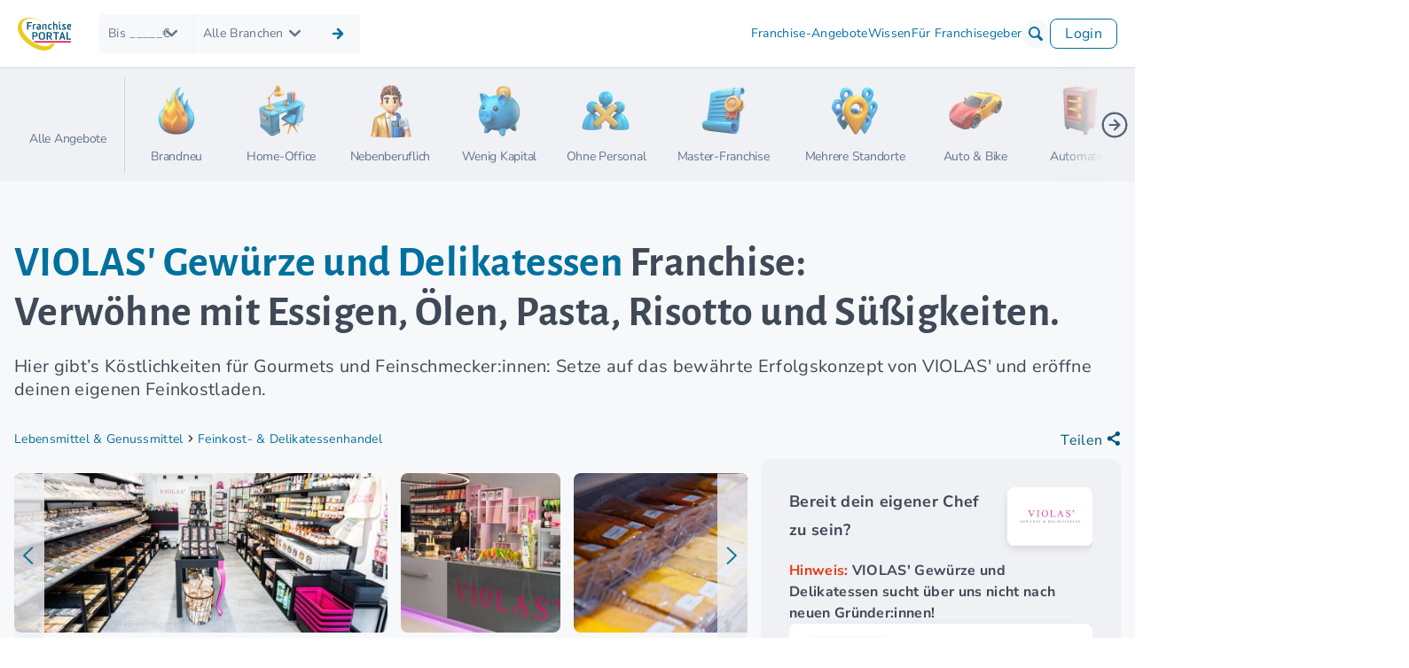

--- FILE ---
content_type: text/html; charset=UTF-8
request_url: https://www.franchiseportal.ch/franchise-unternehmen/violas-gewuerze-und-delikatessen-m-16786
body_size: 85977
content:
<!DOCTYPE html>
<html lang="de-CH">
<head>
    <script type="application/ld+json">{"@context":"https://schema.org","@type":"ProfilePage","@id":"http://www.franchiseportal.at/franchise-unternehmen/violas-gewuerze-und-delikatessen-m-16786#brand","name":"VIOLAS' Gew\u00fcrze und Delikatessen Franchise: Shop er\u00f6ffnen","url":"http://www.franchiseportal.at/franchise-unternehmen/violas-gewuerze-und-delikatessen-m-16786","mainEntity":{"@type":"Organization","@id":"http://www.franchiseportal.at/franchise-unternehmen/violas-gewuerze-und-delikatessen-m-16786#organization","name":"VIOLAS' Gew\u00fcrze und Delikatessen","logo":{"@type":"ImageObject","url":"/api/drive/id/968005502?size=","height":1324,"width":1920},"url":"http://www.franchiseportal.at/franchise-unternehmen/violas-gewuerze-und-delikatessen-m-16786","brand":"VIOLAS' Gew\u00fcrze und Delikatessen","disambiguatingDescription":"Hier gibt\u2019s K\u00f6stlichkeiten f\u00fcr Gourmets und Feinschmecker:innen: Setze auf das bew\u00e4hrte Erfolgskonzept von VIOLAS' und er\u00f6ffne deinen eigenen Feinkostladen.","slogan":"GEW\u00dcRZE IN MANUFAKTUR-QUALIT\u00c4T","description":"Eine Franchise-Partnerschaft er\u00f6ffnet Ihnen ein erf\u00fclltes und erfolgreiches Berufsleben. Sie gestalten Ihren Arbeitstag selbstbestimmt und \u00fcbernehmen Verantwortung f\u00fcr Ihr Tun. Gleichzeitig gibt Ihnen die Unterst\u00fctzung und Erfahrung der VIOLAS\u02bc Zentrale Sicherheit und erm\u00f6glicht Ihnen volle Konzentration auf Ihr Business.Feinkost vom FeinstenIn unserer Hamburger Manufaktur kreieren wir ausgefallene Gew\u00fcrzmischungen f\u00fcr verschiedenste Gerichte aus den K\u00fcchen dieser Welt. In kleinen Chargen produzieren wir Premium-Qualit\u00e4t und weil es sich um Trockenware handelt, gibt es keine MHD-Problematik und wenig Ausschuss. Aber auch unsere Essige, \u00d6le, Pasta, Risotto und S\u00fc\u00dfigkeiten sind bei unseren Kunden sehr beliebt, weil es wunderbare Geschenkideen sind.Passend zu neuen Foodtrends entwickeln wir umgehend neue Produkte. Unsere Kunden st\u00f6bern gerne in einem VIOLAS\u02bc Store, weil es immer etwas Neues zu entdecken gibt. So geben wir st\u00e4ndig neue Kaufanreize und helfen Ihnen, eine treue Stammkundschaft aufzubauen.In nur 6 Wochen zum eigenen StoreUnsere Mitarbeiter in der Systemzentrale sind ein eingespieltes Team, das Hand in Hand zusammenarbeitet. Nur so schaffen wir es, innerhalb von sechs Wochen nach Vertragsunterzeichnung einen fertigen Store auf dem Markt zu platzieren. Darauf sind wir stolz. Wir setzen auf kurze Entscheidungswege ohne unn\u00f6tige Wartezeiten und auf eine engmaschige Begleitung w\u00e4hrend der kurzen Phase bis zur Er\u00f6ffnung.Im Gegensatz zur Selbstst\u00e4ndigkeit \u201eauf eigene Faust\u201c greifen Sie mit VIOLAS\u02bc auf ein bew\u00e4hrtes Konzept und die Erfahrungen eines Systems zur\u00fcck. Und dann kann es losgehen mit Ihrem eigenen\u00a0VIOLAS\u02bc Gew\u00fcrze &amp; Delikatessen.Das Franchise-System von VIOLAS' Gew\u00fcrze und DelikatessenDas 1998 gegr\u00fcndete Unternehmen sucht f\u00fcr seine Expansion nach geeigneten Franchise-Partnerinnen und Franchise-Partnern. Diesen werden bei einer Zusammenarbeit mit VIOLAS' nachfolgende Vorteile und Leistungen geboten:umfassende Unterst\u00fctzung durch die Systemzentraleausf\u00fchrliche Einarbeitung und ProduktschulungenHilfe bei der Finanzierung und Standortsucheinnovative Produktideendetailliertes LadenbaukonzeptInteressentinnen und Interessenten sollten folgende Voraussetzungen mitbringen:Begeisterung f\u00fcrs Kochen sowie f\u00fcr Gew\u00fcrze und Delikatessenbetriebswirtschaftliche GrundkenntnisseKundenfreundlichkeitFlexibilit\u00e4t, Belastbarkeit und Engagement##Infopaket##Haben Sie Interesse? Sehen Sie Ihre berufliche Zukunft in der Selbstst\u00e4ndigkeit und dabei vor allem im Feinkost-Einzelhandel? Dann gr\u00fcnden Sie Ihre eigene Existenz und werden Sie Franchise-Partner/in von VIOLAS'.Nehmen Sie jetzt Kontakt zu uns auf. Wir freuen uns auf Ihre Nachricht!##Infopaket##","sameAs":["http://www.franchiseportal.at/franchise-unternehmen/violas-gewuerze-und-delikatessen-m-16786","http://www.franchiseportal.at/franchise-unternehmen/violas-gewuerze-und-delikatessen-m-16786","http://www.franchiseportal.at/franchise-unternehmen/violas-gewuerze-und-delikatessen-m-16786"],"areaServed":"Deutschland","location":"Deutschland","makesOffer":{"@type":"Offer","businessFunction":{"@type":"BusinessFunction","@id":"https://schema.org/ProvideService"},"itemOffered":{"@type":"Service","name":"Franchise-System"},"areaServed":"Deutschland","seller":"VIOLAS' Gew\u00fcrze und Delikatessen","priceSpecification":[{"@type":"PriceSpecification","name":"Eigenkapital","priceCurrency":"EUR","price":10000},{"@type":"PriceSpecification","name":"Eintrittsgeb\u00fchr","priceCurrency":"EUR","price":9000},{"@type":"PriceSpecification","name":"Erstausstattung","priceCurrency":"EUR","price":15000},{"@type":"PriceSpecification","name":"Investitionssumme","priceCurrency":"EUR","minPrice":50000},{"@type":"PriceSpecification","name":"laufende Lizenzgeb\u00fchr","priceCurrency":"EUR","description":"6% vom Netto-Umsatz pro Monat"},{"@type":"PriceSpecification","name":"Marketinggeb\u00fchr","priceCurrency":"EUR","price":0,"description":"keine Marketinggeb\u00fchr"}]},"address":{"@type":"PostalAddress","streetAddress":"Lederstra\u00dfe 26","postalCode":"22525","addressLocality":"Hamburg","addressCountry":"DE"},"subjectOf":{"@type":"CreativeWork","name":"Bilder und Videos","about":[{"@type":"ImageObject","url":"/api/drive/id/681297353?size=","height":1920,"width":1920},{"@type":"ImageObject","url":"/api/drive/id/893176192?size=","height":1074,"width":1262},{"@type":"ImageObject","url":"/api/drive/id/969903317?size=","height":1920,"width":1920},{"@type":"ImageObject","url":"/api/drive/id/451971801?size=","height":1920,"width":1920},{"@type":"ImageObject","url":"/api/drive/id/222493626?size=","height":1920,"width":1920},{"@type":"ImageObject","url":"/api/drive/id/157552837?size=","height":1920,"width":1920},{"@type":"ImageObject","url":"/api/drive/id/211930195?size=","height":1920,"width":1920},{"@type":"VideoObject","embedUrl":"https://www.youtube.com/embed/uOJUB8RO2o","caption":"Seit 8 Jahren Erfolg mit Delikatessen, nach 30 Jahren Konzern-Anstellung","name":"Seit 8 Jahren Erfolg mit Delikatessen, nach 30 Jahren Konzern-Anstellung","url":"https://www.youtube.com/embed/uOJUB8RO2o","thumbnailUrl":"https://www.franchiseportal.at/api/drive/id/732240465?size=md","uploadDate":"2024-07-29T00:00:00+02:00"},{"@type":"VideoObject","width":1920,"height":1080,"embedUrl":"https://videos.sproutvideo.com/embed/1190dbb5141eefc498/38eaa7cd2adb39b5?playerTheme=dark&amp;playerColor=005573","duration":"PT37S","caption":"In wenigen Wochen zur Er\u00f6ffnung","name":"In wenigen Wochen zur Er\u00f6ffnung","url":"https://videos.sproutvideo.com/embed/1190dbb5141eefc498/38eaa7cd2adb39b5?playerTheme=dark&amp;playerColor=005573","thumbnailUrl":"https://www.franchiseportal.at/api/drive/id/210412441?size=md","uploadDate":"2024-07-11T13:11:06+01:00"},{"@type":"VideoObject","width":3840,"height":2160,"embedUrl":"https://videos.sproutvideo.com/embed/4490dbba1413e2cacd/849b1ccd91e82007?playerTheme=dark&amp;playerColor=005573","duration":"PT37S","caption":"Produktvielfalt bei VIOLAS'","name":"Produktvielfalt bei VIOLAS'","url":"https://videos.sproutvideo.com/embed/4490dbba1413e2cacd/849b1ccd91e82007?playerTheme=dark&amp;playerColor=005573","thumbnailUrl":"https://www.franchiseportal.at/api/drive/id/580035328?size=md","uploadDate":"2024-07-08T02:50:47-06:00"},{"@type":"VideoObject","width":1920,"height":1080,"embedUrl":"https://videos.sproutvideo.com/embed/1190dbbb1b13efc898/b98b1ac5f6c91631?playerTheme=dark&amp;playerColor=005573","duration":"PT32S","caption":"Marketing-Rundum-Gl\u00fccklich-Paket","name":"Marketing-Rundum-Gl\u00fccklich-Paket","url":"https://videos.sproutvideo.com/embed/1190dbbb1b13efc898/b98b1ac5f6c91631?playerTheme=dark&amp;playerColor=005573","thumbnailUrl":"https://www.franchiseportal.at/api/drive/id/246931392?size=md","uploadDate":"2024-07-03T06:26:38-07:00"},{"@type":"VideoObject","width":1980,"height":1020,"embedUrl":"https://www.youtube.com/embed/6AvqxzlQ92Y","caption":"Franchise mit VIOLAS'","name":"Franchise mit VIOLAS'","description":"Viola Fuchs, Gr\u00fcnderin und Namensgeberin, entstammt einer renommierten Gew\u00fcrzfamilie und ist in dritter Generation Gew\u00fcrzm\u00fcllerin. Gew\u00fcrztradition wurde ihr f\u00f6rmlich in die Wiege gelegt. Unter der Marke VIOLAS\u2019 fertigen wir seit mehr als 20 Jahren in unserer Hamburger Manufaktur von Hand Gew\u00fcrzmischungen und kreieren K\u00f6stlichkeiten zum Verschenken und Selbstgenie\u00dfen. Darauf verwenden wir all unsere Erfahrung, unseren Verstand und unsere Liebe zu Gew\u00fcrzen aus aller Welt.\n\nWussten Sie dass wir seit vielen Jahren ein etabliertes Franchise-Unternehmen sind? Wenn Sie Ihre Leidenschaft f\u00fcr hochwertige Gew\u00fcrze und exklusive Delikatessen in eine erfolgreiche Gesch\u00e4ftsidee verwandeln m\u00f6chten, dann werden Sie Teil der VIOLAS\u2019 Familie und starten Ihre unternehmerische Reise als Franchise-Partner. Schauen Sie bei uns vorbei oder abonnieren uns gleich, um regelm\u00e4\u00dfig neue Videos zu sehen und Inspiration zu erhalten.","url":"https://www.youtube.com/embed/6AvqxzlQ92Y","thumbnailUrl":"https://www.franchiseportal.at/api/drive/id/450777901?size=md","uploadDate":"2024-06-20T07:15:00Z"},{"@type":"VideoObject","contentUrl":"/api/drive/id/349315335?size=","caption":"VIOLAS' nominiert als Bestes junges Franchise-System 2016","name":"VIOLAS' nominiert als Bestes junges Franchise-System 2016","url":"/api/drive/id/349315335?size=","thumbnailUrl":"https://www.franchiseportal.at/api/drive/id/825798430?size=md","uploadDate":"2018-06-06T15:56:00+02:00"},{"@type":"VideoObject","width":1980,"height":1020,"embedUrl":"https://www.youtube.com/embed/p0GXvOYNAbk","caption":"VIOLAS' Gew\u00fcrze und Delikatessen erkl\u00e4rt in 60 Sekunden","name":"VIOLAS' Gew\u00fcrze und Delikatessen erkl\u00e4rt in 60 Sekunden","description":"Mehr Infos zum Franchise-Konzept von VIOLAS\u2018 Gew\u00fcrze und Delikatessen: http://bit.ly/1VzzuuH\n\nFeinschmecker werden das Gesch\u00e4ftskonzept von VIOLAS\u2018 Gew\u00fcrze und Delikatessen lieben: Hier dreht sich alles um Gew\u00fcrze, Kr\u00e4uter, Pasta, Risotto, Essige und \u00d6le sowie So\u00dfen und besondere S\u00fc\u00dfigkeiten. Viele der angebotenen Produkte stammen sogar aus eigener Manufaktur und bieten somit Exklusivit\u00e4t. F\u00fcr die Expansion sucht VIOLAS\u2018 Franchise-Partner und -Partnerinnen, die umfassend von der Zentrale unterst\u00fctzt werden. Auch Hilfe bei der Standortsuche wird angeboten. Wer sich gerne selbstst\u00e4ndig machen m\u00f6chte und sich f\u00fcr Kochen, Gew\u00fcrze und Delikatessen begeistern kann, sollte Kontakt mit dem Franchise-System aufnehmen. Interesse geweckt? Dann klicken Sie jetzt hier! http://bit.ly/1VzzuuH","url":"https://www.youtube.com/embed/p0GXvOYNAbk","thumbnailUrl":"https://i.ytimg.com/vi/p0GXvOYNAbk/0.jpg","uploadDate":"2019-05-06T13:47:02Z"}]},"review":[{"@type":"Review","name":"Erfahrung von Tanja L\u00fcbbers","author":{"@type":"Person","name":"Tanja L\u00fcbbers","image":{"@type":"ImageObject"}},"datePublished":"2024-07-29T00:00:00","reviewBody":"Fr\u00fcher: Managerin in der Fashion BrancheGrund f\u00fcr den Wechsel: Die Suche nach neuen Aufgaben und der Wunsch, Verantwortung f\u00fcr die eigenen Entscheidungen zu \u00fcbernehmen\n\n\u00bbAls Unternehmerin bin ich nur mir selbst Rechenschaft schuldig\u00ab\n\nTanja hat 30 Jahre in der Modebranche gearbeitet, bevor sie sich entschloss, ihre sichere Anstellung hinter sich zu lassen. Zu viel hatte sich ver\u00e4ndert: Die Qualit\u00e4t nahm ab, neue Chefs kamen und die Freude am Job schwand. \n\nEnde 2015 fasste sie den Entschluss, einen neuen Weg einzuschlagen. Zuf\u00e4llig stie\u00df sie auf eine Franchise-Anzeige von VIOLA'S, einem Fachgesch\u00e4ft f\u00fcr Gew\u00fcrze und Delikatessen. \n\nMit viel Einsatz und Unterst\u00fctzung er\u00f6ffnete sie ihren eigenen Laden in L\u00fcbeck und fand dabei nicht nur berufliche Erf\u00fcllung, sondern auch ihr pers\u00f6nliches Gl\u00fcck.","video":{"@type":"VideoObject","width":1980,"height":1020,"embedUrl":"https://www.youtube.com/embed/-uOJUB8RO2o","caption":"Seit 8 Jahren Erfolg mit Delikatessen (Nach 30 Jahren Konzern!)","name":"Seit 8 Jahren Erfolg mit Delikatessen (Nach 30 Jahren Konzern!)","description":"\ud83d\udc49 Wenn du magst, hier dein Weg in die Franchise-Welt der Delikatessen mit VIOLA'S: https://www.franchiseportal.de/franchise-unternehmen/violas-gewuerze-und-delikatessen-m-16786 \n\nBist du - wie Tanja in 2015 - ungl\u00fccklich im Job (vielleicht Konzern) und suchst nach einer Ver\u00e4nderung?\n\nIm Gespr\u00e4ch mit mir erz\u00e4hlt Tanja, wie sie nach 30 Jahren im Modekonzern die Rei\u00dfleine zieht und k\u00fcndigt!\n\nAnschlie\u00dfend schaut sie, wof\u00fcr ihr Herz tats\u00e4chlich schl\u00e4gt. \n\nHeute ist sie seit 8 Jahren erfolgreiche Feinkost-Unternehmerin im Franchise. Sie verkauft Gew\u00fcrze und andere Delikatessen und zaubert damit anderen Menschen ein L\u00e4cheln auf die Lippen. Das macht sie gl\u00fccklich. \n\n\ud83d\udd14 Abonniere meinen Kanal, um keine weiteren Unternehmererfahrungen zu verpassen! ?https://www.youtube.com/@schlaugruenden?sub_confirmation=1\n\nKapitel:\n00:00 - Der Laden funktioniert\n00:55 - 30 Jahre Karriere im Modekonzern\n01:34 - Der entscheidende Hinweis in Stepstone\n02:13 - Was du als Feinkost-H\u00e4ndlerin brauchst\n03:19 - Gr\u00fcndung: Entscheidung, Vorbereitung und Hilfe\n05:00 - Selbst\u00e4ndigkeit nicht um jeden Preis\n06:38 - Die gr\u00f6\u00dfte Herausforderungen als Gr\u00fcnderin\n08:06 - Gestaltungsfreiheit & Entscheidungsfreiheit als neues Gl\u00fcck\n\nTanjas Geschichte in Kurzform:\n\nTanja hat 30 Jahre in der Modebranche gearbeitet, bevor sie sich entschloss, ihre sichere Anstellung hinter sich zu lassen. \n\nZu viel hatte sich ver\u00e4ndert: \n\nDie Qualit\u00e4t nahm ab, neue Chefs kamen und die Freude am Job schwand. \n\nEnde 2015 fasste sie den Entschluss, einen neuen Weg einzuschlagen. Zuf\u00e4llig stie\u00df sie auf eine Franchise-Anzeige von einem Fachgesch\u00e4ft f\u00fcr Gew\u00fcrze und Delikatessen. \n\nEs brauchte viel Einsatz und Unterst\u00fctzung, doch innerhalb von weniger als zwei Moanten er\u00f6ffnete sie stolz ihren eigenen Laden in L\u00fcbeck! Dabei fand sie nicht nur berufliche Erf\u00fcllung, sondern auch ihr pers\u00f6nliches Gl\u00fcck.\n\nIch hoffe, dass ihre Erfahrung dich dazu motiviert, dein Gl\u00fcck ebenfalls in der Selbst\u00e4ndigkeit zu finden. #FreiheitDurchUnternehmertum\n\n\ud83d\udc4d Gef\u00e4llt dir das Video? Hinterlasse mir einen Daumen hoch und teile es mit Freunden in \u00e4hnlicher Situation!\n\nErfahre in diesem Video:\n\n- Wie Tanja den Mut fand, ihre Komfortzone zu verlassen.\n- Die Herausforderungen und Freuden beim Aufbau eines eigenen Gesch\u00e4fts.\n- Warum sie sich nicht um jeden Preis selbst\u00e4ndig gemacht h\u00e4tte\n- Ihre wichtigsten Learnings f\u00fcr alle, die \u00fcber eine Gr\u00fcndung nachdenken.\n\nWeitere Videos auf meinem Kanal:\n\nEhrliche Franchise-Erfahrungen: https://youtube.com/playlist?list=PLMEKkp1hvZVKQksuLBbJVnmKVmN-BKDJ2&feature=shared\n\nTipps f\u00fcr Gr\u00fcnder: https://youtube.com/playlist?list=PLMEKkp1hvZVLWXPWaz8GuKbyPF5ev5Tuo&feature=shared\n\nAls VIOLAS'S-FranchisenehmerIn bist du spezialisiert auf den Verkauf von Gew\u00fcrzen und Delikatiessen. Mit Produkten aus der Manufaktur l\u00e4sst Du Menschen l\u00e4cheln oder Anderen eine Freude machen. Hier bekommst Du ein Infopaket mit allen Daten & Fakten und kannst Kontakt aufnehmen: https://www.franchiseportal.de/franchise-unternehmen/violas-gewuerze-und-delikatessen-m-16786 \n\n\n\ud83d\udcf8 Instagram: @schlau_gruenden https://www.instagram.com/schlau_gruenden/\n\ud83d\ude4b\u200d\u2642\ufe0fLinkedIn: https://www.linkedin.com/in/franchiseportal/\n\n#Selbstst\u00e4ndigkeit #Gr\u00fcndung #K\u00fcndigung #Erfolgsstory #Einzelhandel #VIOLA'S #Franchise #Inspiration #Fashion #Konzernfrust","url":"https://www.youtube.com/embed/-uOJUB8RO2o","thumbnailUrl":"https://www.franchiseportal.at/api/drive/id/793036170?size=md","uploadDate":"2024-07-26T08:02:38Z"},"reviewRating":{"@type":"Rating","ratingValue":5,"bestRating":5,"worstRating":1}},{"@type":"Review","name":"Erfahrung von Tim Berchner","author":{"@type":"Person","name":"Tim Berchner","image":{"@type":"ImageObject","url":"/api/drive/id/820502880?size=","height":1920,"width":1920}},"datePublished":"2023-06-07T10:29:17.58","reviewBody":"Fr\u00fcher: Filialleiter einer Discounter Filiale\nGrund f\u00fcr den Wechsel: Strenge Vorgaben des Konzerns lie\u00dfen keinen Raum f\u00fcr eigenverantwortliches Handeln. \n\n\u00bbDer Start mit VIOLAS\u2019 hat mich mutig gemacht\u00ab\n\nMitten in der pittoresken Altstadt von Jever f\u00fchrt Tim Berchner seinen VIOLAS\u2019 Store. Er berichtet uns \u00fcber seinen Weg in die Selbstst\u00e4ndigkeit.\n\nIch habe schon viel gemacht! Gelernt habe ich Konditor, danach habe ich im Bereich Handel und Gastronomie gearbeitet, bis ich schlie\u00dflich in einem gro\u00dfen Discounter begann und dort am Ende Filialleiter war. Was aussieht wie eine Bilderbuchkarriere, hat mir aber nie das Gef\u00fchl gegeben, dass ich \u201eangekommen\u201c bin. Im Gegenteil. Die Strukturen im Gro\u00dfkonzern haben mich frustriert, denn ich hatte viele Vorgaben und wenig Unterst\u00fctzung von oben. Wenn ich echte Eigenverantwortung wollte, musste ich etwas ver\u00e4ndern. \n Nur der Bereich Lebensmittel lag mir weiter am Herzen; ansonsten war ich offen f\u00fcr jede Art von beruflichem Twist. Auf einem Spaziergang in Oldenburg habe ich dann einen VIOLAS\u2019 Laden entdeckt und fand ihn sofort attraktiv und ansprechend. Das Ladendesign, die Produkte \u2026 eine erfrischend bunte Welt. Ich war \u00fcberzeugt, was mich begeistert, wird auch vielen anderen gefallen.\n\nBei dem ersten Gespr\u00e4ch in der VIOLAS\u2019 Zentrale hat man mir gleich den Standort in Jevers Altstadt angeboten. Eine Lage in der N\u00e4he von historischen Sehensw\u00fcrdigkeiten mit viel Laufkundschaft.\n Die Unterst\u00fctzung in verschiedenen Bereichen, die man als Franchise-Partner erh\u00e4lt, steht in totalem Gegensatz zu dem, was ich bisher in meinem Berufsleben erfahren habe. Das hat den Ausschlag gegeben, mich f\u00fcr eine Selbstst\u00e4ndigkeit innerhalb eines Franchisesystems zu entscheiden.\n\nR\u00fcckblickend kann ich heute sagen: Mein Schritt in die Selbstst\u00e4ndigkeit hat mich gelehrt, Mut zu haben. Mut zu Entscheidungen wird belohnt, wenn man mit ganzem Herzen dahintersteht. Das sp\u00fcren Mitarbeiter genauso wie die Kunden.","reviewRating":{"@type":"Rating","ratingValue":5,"bestRating":5,"worstRating":1}}],"aggregateRating":{"@type":"AggregateRating","ratingValue":5,"bestRating":5,"worstRating":1,"ratingCount":2,"itemReviewed":{"@type":"Organization","@id":"http://www.franchiseportal.at/franchise-unternehmen/violas-gewuerze-und-delikatessen-m-16786#organization","name":"VIOLAS' Gew\u00fcrze und Delikatessen","url":"http://www.franchiseportal.at/franchise-unternehmen/violas-gewuerze-und-delikatessen-m-16786"}}},"isPartOf":{"@type":"WebSite","@id":"http://www.franchiseportal.at#website","name":"FranchisePORTAL"},"datePublished":"2019-12-01T00:00:00+01:00","dateModified":"2026-01-12T13:15:45+01:00","hasPart":[{"@type":"WebPageElement","name":"Ueberblick: Wofuer steht VIOLAS' Gew\u00fcrze und Delikatessen?","text":"Leidenschaft f\u00fcr Geschmack und Qualit\u00e4t \u2013 Willkommen bei VIOLAS\u2018 Gew\u00fcrze & Delikatessen. Das von Viola Fuchs gegr\u00fcndete Unternehmen bietet alles, was Feinschmecker:innen f\u00fcr ihre K\u00fcche brauchen: vielf\u00e4ltige Gew\u00fcrze, leckere Reis- & Risottomischungen, ausgesuchte \u00d6le sowie Pasta- und Polenta-Variationen.\u00a0VIOLAS\u2018 ist ein Paradies f\u00fcr diejenigen, die sich nach Geschmacksexplosionen, Abwechslung und Raffinesse in ihrer Kochroutine sehnen und dabei gut beraten sein m\u00f6chten.\u00a0Mit h\u00f6chster Qualit\u00e4t und langj\u00e4hriger Erfahrung wurde VIOLAS\u2018 zum Erfolgsunternehmen in der Welt der Delikatessen. Werde als Franchisenehmer:in Teil des exklusiven Store-Konzepts."},{"@type":"WebPageElement","name":"Dieses Franchise-Unternehmen passt zu dir, wenn...","text":"du ein Genussmensch bist und hochwertige, abwechslungsreiche Produkte in deiner K\u00fcche sch\u00e4tzt.du deine Leidenschaft f\u00fcr das Kochen gerne mit anderen Menschen teilst.dich die Vorstellung reizt, dir eine Selbstst\u00e4ndigkeit im Lebensmitteleinzelhandel aufzubauen.deiner Meinung nach in deiner Stadt ein herausragender Feinkosthandel l\u00e4ngst \u00fcberf\u00e4llig ist.du Spa\u00df an der Beratung hast und gerne Produkte verkaufst, die in Qualit\u00e4t und Vielfalt \u00fcberzeugen.du sowohl an innovativen Produkten als auch an traditionellem Handwerk interessiert bist."},{"@type":"WebPageElement","name":"Systemvorstellung","text":"Eine Franchise-Partnerschaft er\u00f6ffnet Ihnen ein erf\u00fclltes und erfolgreiches Berufsleben. Sie gestalten Ihren Arbeitstag selbstbestimmt und \u00fcbernehmen Verantwortung f\u00fcr Ihr Tun. Gleichzeitig gibt Ihnen die Unterst\u00fctzung und Erfahrung der VIOLAS\u02bc Zentrale Sicherheit und erm\u00f6glicht Ihnen volle Konzentration auf Ihr Business.Feinkost vom FeinstenIn unserer Hamburger Manufaktur kreieren wir ausgefallene Gew\u00fcrzmischungen f\u00fcr verschiedenste Gerichte aus den K\u00fcchen dieser Welt. In kleinen Chargen produzieren wir Premium-Qualit\u00e4t und weil es sich um Trockenware handelt, gibt es keine MHD-Problematik und wenig Ausschuss. Aber auch unsere Essige, \u00d6le, Pasta, Risotto und S\u00fc\u00dfigkeiten sind bei unseren Kunden sehr beliebt, weil es wunderbare Geschenkideen sind.Passend zu neuen Foodtrends entwickeln wir umgehend neue Produkte. Unsere Kunden st\u00f6bern gerne in einem VIOLAS\u02bc Store, weil es immer etwas Neues zu entdecken gibt. So geben wir st\u00e4ndig neue Kaufanreize und helfen Ihnen, eine treue Stammkundschaft aufzubauen.In nur 6 Wochen zum eigenen StoreUnsere Mitarbeiter in der Systemzentrale sind ein eingespieltes Team, das Hand in Hand zusammenarbeitet. Nur so schaffen wir es, innerhalb von sechs Wochen nach Vertragsunterzeichnung einen fertigen Store auf dem Markt zu platzieren. Darauf sind wir stolz. Wir setzen auf kurze Entscheidungswege ohne unn\u00f6tige Wartezeiten und auf eine engmaschige Begleitung w\u00e4hrend der kurzen Phase bis zur Er\u00f6ffnung.Im Gegensatz zur Selbstst\u00e4ndigkeit \u201eauf eigene Faust\u201c greifen Sie mit VIOLAS\u02bc auf ein bew\u00e4hrtes Konzept und die Erfahrungen eines Systems zur\u00fcck. Und dann kann es losgehen mit Ihrem eigenen\u00a0VIOLAS\u02bc Gew\u00fcrze & Delikatessen.Das Franchise-System von VIOLAS' Gew\u00fcrze und DelikatessenDas 1998 gegr\u00fcndete Unternehmen sucht f\u00fcr seine Expansion nach geeigneten Franchise-Partnerinnen und Franchise-Partnern. Diesen werden bei einer Zusammenarbeit mit VIOLAS' nachfolgende Vorteile und Leistungen geboten:umfassende Unterst\u00fctzung durch die Systemzentraleausf\u00fchrliche Einarbeitung und ProduktschulungenHilfe bei der Finanzierung und Standortsucheinnovative Produktideendetailliertes LadenbaukonzeptInteressentinnen und Interessenten sollten folgende Voraussetzungen mitbringen:Begeisterung f\u00fcrs Kochen sowie f\u00fcr Gew\u00fcrze und Delikatessenbetriebswirtschaftliche GrundkenntnisseKundenfreundlichkeitFlexibilit\u00e4t, Belastbarkeit und Engagement##Infopaket##Haben Sie Interesse? Sehen Sie Ihre berufliche Zukunft in der Selbstst\u00e4ndigkeit und dabei vor allem im Feinkost-Einzelhandel? Dann gr\u00fcnden Sie Ihre eigene Existenz und werden Sie Franchise-Partner/in von VIOLAS'.Nehmen Sie jetzt Kontakt zu uns auf. Wir freuen uns auf Ihre Nachricht!##Infopaket##"},{"@type":"WebPageElement","name":"Die Erfolgsfaktoren von VIOLAS' Gew\u00fcrze und Delikatessen","text":"Im Gegensatz zur Selbstst\u00e4ndigkeit \u201eauf eigene Faust\u201c greifst du mit VIOLAS\u02bc auf ein bew\u00e4hrtes Konzept und die Erfahrungen eines Systems zur\u00fcck.\u00a0Hier findest du gute Gr\u00fcnde f\u00fcr eine Franchise-Partnerschaft:Erfolgreiches Konzept: Der bestehende Pilot-Store am Eppendorfer Baum in Hamburg ist auf einer Fl\u00e4che von 50 qm \u00fcberdurchschnittlich erfolgreich und kann sich mit einer Umsatzrendite von knapp 20 % gegen\u00fcber anderen Feinkostl\u00e4den bzw. -systemen klar absetzen. Bereits 28 Partnerbetriebe in der DACH-Region haben sich erfolgreich am Markt etabliert.Alleinstellungsmerkmal durch Eigenmarke: VIOLAS\u2018 Produkte gibt es ausschlie\u00dflich in den eigenen Stores. Exklusivit\u00e4t ist garantiert.Hauseigene Manufaktur: Alle VIOLAS\u2018 Produkte werden ausschlie\u00dflich in der eigenen Produktionsst\u00e4tte hergestellt. Hier gilt absolute Qualit\u00e4tskontrolle. Essige, \u00d6le, Pasta, Risotto und S\u00fc\u00dfigkeiten sind sehr beliebt, weil es wunderbare Geschenkideen sind.\u00a0Vertr\u00e4glichkeit: Der Gro\u00dfteil des Sortiments bei VIOLAS\u2018 Gew\u00fcrze & Delikatessen ist vegan und somit f\u00fcr fast alle Menschen genie\u00dfbar.Wohlf\u00fchlfaktor: Kunden sind gl\u00fccklich, weil das Einkaufen bei VIOLAS\u2018 eine Genussreise gleicht. Dank innovativer Produkte und ansprechendem Ladendesign f\u00fchlt man sich jederzeit willkommen.Qualit\u00e4t: Kleine Produktionschargen und \u00fcberwiegend Trockenware umschiffen gekonnt das Problem der Mindesthaltbarkeit.Kundenbindung: Sowohl im Gew\u00fcrzsortiment als auch im Bereich Geschenkartikel setzt VIOLAS\u2018 auf stetige Produktentwicklungen und reagiert flexibel auf Foodtrends. So gibt es st\u00e4ndig neue Kaufanreize und eine treue Stammkundschaft kann aufgebaut werden."},{"@type":"WebPageElement","name":"Das bekommst du im Franchise-System von VIOLAS' Gew\u00fcrze und Delikatessen","text":"Die Mitarbeiter:innen der Systemzentrale sind ein eingespieltes Team, das Hand in Hand mit dir zusammenarbeitet. Nur so schaffen sie es, innerhalb von sechs Wochen nach Vertragsunterzeichnung deinen fertigen Store auf dem Markt zu platzieren. Dich erwarten kurze Entscheidungswege ohne unn\u00f6tige Wartezeiten und eine engmaschige Begleitung.\u00a0Das gibt es au\u00dferdem:Umfassende, intensive Schulungen zu Marketing, Vertrieb, Produktwissen, etc.M\u00f6glichkeit der Hospitation in PartnerbetriebTelefonische und pers\u00f6nliche Beratung der FranchisezentraleEntwicklung eines Kosten- und FinanzierungskonzeptsUnterst\u00fctzung bei der EinrichtungsplanungDetailliertes Systemhandbuch f\u00fcr deinen Betriebzentrales Warenwirtschaftssystem und Einkaufu.\u00a0v.\u00a0m."}]}</script>
<script type="text/javascript">
    (function(w,d,s,l,i){w[l]=w[l]||[];w[l].push({'gtm.start':
    new Date().getTime(),event:'gtm.js'});var f=d.getElementsByTagName(s)[0],
    j=d.createElement(s),dl=l!='dataLayer'?'&l='+l:'';j.async=true;j.src=
    '//pathway.franchiseportal.ch/gtm.js?id='+i+dl;f.parentNode.insertBefore(j,f);
    })(window,document,'script','dataLayer','GTM-KQ2CT3R5');
</script>
<script type="text/javascript">
window.dataLayer = window.dataLayer || [];
if (!window.gtagCode) {
    window.gtagCode = 'G-GH1V68FPT4';
}
window._paq = window._paq || [];
</script>
<script>
  var _mtm = window._mtm = window._mtm || [];
  _mtm.push({'mtm.startTime': (new Date().getTime()), 'event': 'mtm.Start'});
  (function() {
    var d=document, g=d.createElement('script'), s=d.getElementsByTagName('script')[0];
    g.async=true; g.src='https://analytics.franchiseportal.de/js/container_6MZkPeGY.js'; s.parentNode.insertBefore(g,s);
  })();
</script>

<meta charset="UTF-8">
<meta name="viewport" content="width=device-width, initial-scale=1.0">
<meta http-equiv="X-UA-Compatible" content="ie=edge">
<meta name='theme-color' content='#005578' /> 
<meta name="description" content="VIOLAS&#039; Gewürze und Delikatessen - Franchising für Gourmets und Feinschmecker! Mit VIOLAS&#039; endlich in die Selbstständigkeit starten. " />
<title>
VIOLAS&#039; Gewürze und Delikatessen Franchise: Shop eröffnen
</title>
<link rel="alternate" hreflang="de-CH" href="https://www.franchiseportal.ch/franchise-unternehmen/violas-gewuerze-und-delikatessen-m-16786"/><link rel="alternate" hreflang="x-default" href="https://www.franchiseportal.ch/franchise-unternehmen/violas-gewuerze-und-delikatessen-m-16786"/>
                                <link rel="canonical" href="https://www.franchiseportal.ch/franchise-unternehmen/violas-gewuerze-und-delikatessen-m-16786" />

<link rel="apple-touch-icon" sizes="57x57" href="/images/favicon/apple-icon-57x57.png">
<link rel="apple-touch-icon" sizes="60x60" href="/images/favicon/apple-icon-60x60.png">
<link rel="apple-touch-icon" sizes="72x72" href="/images/favicon/apple-icon-72x72.png">
<link rel="apple-touch-icon" sizes="76x76" href="/images/favicon/apple-icon-76x76.png">
<link rel="apple-touch-icon" sizes="114x114" href="/images/favicon/apple-icon-114x114.png">
<link rel="apple-touch-icon" sizes="120x120" href="/images/favicon/apple-icon-120x120.png">
<link rel="apple-touch-icon" sizes="144x144" href="/images/favicon/apple-icon-144x144.png">
<link rel="apple-touch-icon" sizes="152x152" href="/images/favicon/apple-icon-152x152.png">
<link rel="apple-touch-icon" sizes="180x180" href="/images/favicon/apple-icon-180x180.png">
<link rel="icon" type="image/png" sizes="192x192"  href="/images/favicon/android-icon-192x192.png">
<link rel="icon" type="image/png" sizes="32x32" href="/images/favicon/favicon-32x32.png">
<link rel="icon" type="image/png" sizes="96x96" href="/images/favicon/favicon-96x96.png">
<link rel="icon" type="image/png" sizes="16x16" href="/images/favicon/favicon-16x16.png">
<link rel="manifest" href="/images/favicon/manifest.json">
<meta name="msapplication-TileColor" content="#ffffff">
<meta name="msapplication-TileImage" content="/images/favicon/ms-icon-144x144.png">
<meta name="theme-color" content="#ffffff">
<link rel="preload" as="font" type="font/woff2" href="/build/fonts/NunitoSans-VariableFont_YTLC,opsz,wdth,wght.22d6ec11.woff2" crossorigin />
<link rel="preload" as="font" type="font/woff2" href="/build/fonts/alegreya-sans-v24-latin-100.9c3555b5.woff2" crossorigin />
<link rel="preload" as="font" type="font/ttf" href="/build/fonts/fp-icons-baseline.ecae7ec0.ttf" crossorigin />


    
<style>html{-webkit-text-size-adjust:100%;background:#fff;color:#666;font-family:-apple-system,BlinkMacSystemFont,Segoe UI,Roboto,Helvetica Neue,Arial,Noto Sans,sans-serif,Apple Color Emoji,Segoe UI Emoji,Segoe UI Symbol,Noto Color Emoji;font-size:16px;font-weight:400;line-height:1.5}body{margin:0}.uk-link,a{color:#1e87f0;cursor:pointer;text-decoration:none}.uk-link-toggle:hover .uk-link,.uk-link:hover,a:hover{color:#0f6ecd;text-decoration:underline}abbr[title]{text-decoration:underline dotted;-webkit-text-decoration-style:dotted}b,strong{font-weight:bolder}:not(pre)>code,:not(pre)>kbd,:not(pre)>samp{background:#f8f8f8;color:#f0506e;font-family:Consolas,monaco,monospace;font-size:.875rem;padding:2px 6px;white-space:nowrap}em{color:#f0506e}ins{text-decoration:none}ins,mark{background:#ffd;color:#666}q{font-style:italic}small{font-size:80%}sub,sup{font-size:75%;line-height:0;position:relative;vertical-align:baseline}sup{top:-.5em}sub{bottom:-.25em}audio,canvas,iframe,img,svg,video{vertical-align:middle}canvas,img,svg,video{box-sizing:border-box;height:auto;max-width:100%}img:not([src]){min-width:1px;visibility:hidden}iframe{border:0}address,dl,fieldset,figure,ol,p,pre,ul{margin:0 0 20px}*+address,*+dl,*+fieldset,*+figure,*+ol,*+p,*+pre,*+ul{margin-top:20px}.uk-h1,.uk-h2,.uk-h3,.uk-h4,.uk-h5,.uk-h6,.uk-heading-2xlarge,.uk-heading-3xlarge,.uk-heading-large,.uk-heading-medium,.uk-heading-small,.uk-heading-xlarge,h1,h2,h3,h4,h5,h6{color:#333;font-family:-apple-system,BlinkMacSystemFont,Segoe UI,Roboto,Helvetica Neue,Arial,Noto Sans,sans-serif,Apple Color Emoji,Segoe UI Emoji,Segoe UI Symbol,Noto Color Emoji;font-weight:400;margin:0 0 20px;text-transform:none}*+.uk-h1,*+.uk-h2,*+.uk-h3,*+.uk-h4,*+.uk-h5,*+.uk-h6,*+.uk-heading-2xlarge,*+.uk-heading-3xlarge,*+.uk-heading-large,*+.uk-heading-medium,*+.uk-heading-small,*+.uk-heading-xlarge,*+h1,*+h2,*+h3,*+h4,*+h5,*+h6{margin-top:40px}.uk-h1,h1{font-size:2.23125rem;line-height:1.2}.uk-h2,h2{font-size:1.7rem;line-height:1.3}.uk-h3,h3{font-size:1.5rem;line-height:1.4}.uk-h4,h4{font-size:1.25rem;line-height:1.4}.uk-h5,h5{font-size:16px;line-height:1.4}.uk-h6,h6{font-size:.875rem;line-height:1.4}@media (min-width:960px){.uk-h1,h1{font-size:2.625rem}.uk-h2,h2{font-size:2rem}}ol,ul{padding-left:30px}ol>li>ol,ol>li>ul,ul>li>ol,ul>li>ul{margin:0}dt{font-weight:700}dd{margin-left:0}.uk-hr,hr{border:0;border-top:1px solid #e5e5e5;margin:0 0 20px;overflow:visible;text-align:inherit}*+.uk-hr,*+hr{margin-top:20px}address{font-style:normal}blockquote{color:#333;font-size:1.25rem;font-style:italic;line-height:1.5;margin:0 0 20px}*+blockquote{margin-top:20px}blockquote p:last-of-type{margin-bottom:0}blockquote footer{color:#666;font-size:.875rem;line-height:1.5;margin-top:10px}blockquote footer:before{content:"— "}pre{background:#fff;border:1px solid #e5e5e5;border-radius:3px;color:#666;font:.875rem/1.5 Consolas,monaco,monospace;overflow:auto;padding:10px;-moz-tab-size:4;tab-size:4}pre code{font-family:Consolas,monaco,monospace}:focus{outline:none}:focus-visible{outline:2px dotted #333}::selection{background:#39f;color:#fff;text-shadow:none}details,main{display:block}summary{display:list-item}template{display:none}:root{--uk-breakpoint-s:640px;--uk-breakpoint-m:960px;--uk-breakpoint-l:1200px;--uk-breakpoint-xl:1600px}.uk-link-muted a,.uk-link-toggle .uk-link-muted,a.uk-link-muted{color:#999}.uk-link-muted a:hover,.uk-link-toggle:hover .uk-link-muted,a.uk-link-muted:hover{color:#666}.uk-link-text a,.uk-link-toggle .uk-link-text,a.uk-link-text{color:inherit}.uk-link-text a:hover,.uk-link-toggle:hover .uk-link-text,a.uk-link-text:hover{color:#999}.uk-link-heading a,.uk-link-toggle .uk-link-heading,a.uk-link-heading{color:inherit}.uk-link-heading a:hover,.uk-link-toggle:hover .uk-link-heading,a.uk-link-heading:hover{color:#1e87f0;text-decoration:none}.uk-link-reset a,.uk-link-toggle,a.uk-link-reset{color:inherit!important;text-decoration:none!important}.uk-heading-small{font-size:2.6rem;line-height:1.2}.uk-heading-medium{font-size:2.8875rem;line-height:1.1}.uk-heading-large{font-size:3.4rem;line-height:1.1}.uk-heading-xlarge{font-size:4rem;line-height:1}.uk-heading-2xlarge{font-size:6rem;line-height:1}.uk-heading-3xlarge{font-size:8rem;line-height:1}@media (min-width:960px){.uk-heading-small{font-size:3.25rem}.uk-heading-medium{font-size:3.5rem}.uk-heading-large{font-size:4rem}.uk-heading-xlarge{font-size:6rem}.uk-heading-2xlarge{font-size:8rem}.uk-heading-3xlarge{font-size:11rem}}@media (min-width:1200px){.uk-heading-medium{font-size:4rem}.uk-heading-large{font-size:6rem}.uk-heading-xlarge{font-size:8rem}.uk-heading-2xlarge{font-size:11rem}.uk-heading-3xlarge{font-size:15rem}}.uk-heading-divider{border-bottom:calc(.2px+.05em) solid #e5e5e5;padding-bottom:calc(5px+.1em)}.uk-heading-bullet{position:relative}.uk-heading-bullet:before{border-left:calc(5px+.1em) solid #e5e5e5;content:"";display:inline-block;height:calc(4px+.7em);margin-right:calc(5px+.2em);position:relative;top:-.1em;vertical-align:middle}.uk-heading-line{overflow:hidden}.uk-heading-line>*{display:inline-block;position:relative}.uk-heading-line>:after,.uk-heading-line>:before{border-bottom:calc(.2px+.05em) solid #e5e5e5;content:"";position:absolute;top:calc(50% - .1px - .025em);width:2000px}.uk-heading-line>:before{margin-right:calc(5px+.3em);right:100%}.uk-heading-line>:after{left:100%;margin-left:calc(5px+.3em)}[class*=uk-divider]{border:none;margin-bottom:20px}*+[class*=uk-divider]{margin-top:20px}.uk-divider-icon{background-image:url("data:image/svg+xml;charset=utf-8,%3Csvg width='20' height='20' xmlns='http://www.w3.org/2000/svg'%3E%3Ccircle fill='none' stroke='%23e5e5e5' stroke-width='2' cx='10' cy='10' r='7'/%3E%3C/svg%3E");background-position:50% 50%;background-repeat:no-repeat;height:20px;position:relative}.uk-divider-icon:after,.uk-divider-icon:before{border-bottom:1px solid #e5e5e5;content:"";max-width:calc(50% - 25px);position:absolute;top:50%}.uk-divider-icon:before{right:calc(50%+25px);width:100%}.uk-divider-icon:after{left:calc(50%+25px);width:100%}.uk-divider-small{line-height:0}.uk-divider-small:after{border-top:1px solid #e5e5e5;content:"";display:inline-block;max-width:100%;vertical-align:top;width:100px}.uk-divider-vertical{border-left:1px solid #e5e5e5;height:100px;margin-left:auto;margin-right:auto;width:max-content}.uk-list{list-style:none;padding:0}.uk-list>*{break-inside:avoid-column}.uk-list>*>:last-child{margin-bottom:0}.uk-list>*>ul,.uk-list>:nth-child(n+2){margin-top:10px}.uk-list-circle,.uk-list-decimal,.uk-list-disc,.uk-list-hyphen,.uk-list-square{padding-left:30px}.uk-list-disc{list-style-type:disc}.uk-list-circle{list-style-type:circle}.uk-list-square{list-style-type:square}.uk-list-decimal{list-style-type:decimal}.uk-list-hyphen{list-style-type:"– "}.uk-list-muted>::marker{color:#999!important}.uk-list-emphasis>::marker{color:#333!important}.uk-list-primary>::marker{color:#1e87f0!important}.uk-list-secondary>::marker{color:#222!important}.uk-list-bullet>*{padding-left:30px;position:relative}.uk-list-bullet>:before{background-image:url("data:image/svg+xml;charset=utf-8,%3Csvg width='6' height='6' xmlns='http://www.w3.org/2000/svg'%3E%3Ccircle fill='%23666' cx='3' cy='3' r='3'/%3E%3C/svg%3E");background-position:50% 50%;background-repeat:no-repeat;content:"";height:1.5em;left:0;position:absolute;top:0;width:30px}.uk-list-divider>:nth-child(n+2){border-top:1px solid #e5e5e5;margin-top:10px;padding-top:10px}.uk-list-striped>*{padding:10px}.uk-list-striped>:nth-of-type(odd){background:#f8f8f8;border-bottom:1px solid #e5e5e5;border-top:1px solid #e5e5e5}.uk-list-striped>:nth-child(n+2){margin-top:0}.uk-list-large>*>ul,.uk-list-large>:nth-child(n+2){margin-top:20px}.uk-list-collapse>*>ul,.uk-list-collapse>:nth-child(n+2){margin-top:0}.uk-list-large.uk-list-divider>:nth-child(n+2){margin-top:20px;padding-top:20px}.uk-list-collapse.uk-list-divider>:nth-child(n+2){margin-top:0;padding-top:0}.uk-list-large.uk-list-striped>*{padding:20px 10px}.uk-list-collapse.uk-list-striped>*{padding-bottom:0;padding-top:0}.uk-list-collapse.uk-list-striped>:nth-child(n+2),.uk-list-large.uk-list-striped>:nth-child(n+2){margin-top:0}.uk-description-list>dt{color:#333;font-size:.875rem;font-weight:400;text-transform:uppercase}.uk-description-list>dt:nth-child(n+2){margin-top:20px}.uk-description-list-divider>dt:nth-child(n+2){border-top:1px solid #e5e5e5;margin-top:20px;padding-top:20px}.uk-table{border-collapse:collapse;border-spacing:0;margin-bottom:20px;width:100%}*+.uk-table{margin-top:20px}.uk-table th{color:#999;font-size:.875rem;font-weight:400;padding:16px 12px;text-align:left;text-transform:uppercase;vertical-align:bottom}.uk-table td{padding:16px 12px;vertical-align:top}.uk-table td>:last-child{margin-bottom:0}.uk-table tfoot{font-size:.875rem}.uk-table caption{color:#999;font-size:.875rem;text-align:left}.uk-table-middle,.uk-table-middle td{vertical-align:middle!important}.uk-table-divider>:first-child>tr:not(:first-child),.uk-table-divider>:not(:first-child)>tr,.uk-table-divider>tr:not(:first-child){border-top:1px solid #e5e5e5}.uk-table-striped tbody tr:nth-of-type(odd),.uk-table-striped>tr:nth-of-type(odd){background:#f8f8f8;border-bottom:1px solid #e5e5e5;border-top:1px solid #e5e5e5}.uk-table tbody tr.uk-active,.uk-table-hover tbody tr:hover,.uk-table-hover>tr:hover,.uk-table>tr.uk-active{background:#ffd}.uk-table-small td,.uk-table-small th{padding:10px 12px}.uk-table-large td,.uk-table-large th{padding:22px 12px}.uk-table-justify td:first-child,.uk-table-justify th:first-child{padding-left:0}.uk-table-justify td:last-child,.uk-table-justify th:last-child{padding-right:0}.uk-table-shrink{width:1px}.uk-table-expand{min-width:150px}.uk-table-link{padding:0!important}.uk-table-link>a{display:block;padding:16px 12px}.uk-table-small .uk-table-link>a{padding:10px 12px}@media (max-width:959px){.uk-table-responsive,.uk-table-responsive tbody,.uk-table-responsive td,.uk-table-responsive th,.uk-table-responsive tr{display:block}.uk-table-responsive thead{display:none}.uk-table-responsive td,.uk-table-responsive th{max-width:none!important;min-width:0!important;overflow:visible!important;white-space:normal!important;width:auto!important}.uk-table-responsive .uk-table-link:not(:first-child)>a,.uk-table-responsive td:not(:first-child):not(.uk-table-link),.uk-table-responsive th:not(:first-child):not(.uk-table-link){padding-top:5px!important}.uk-table-responsive .uk-table-link:not(:last-child)>a,.uk-table-responsive td:not(:last-child):not(.uk-table-link),.uk-table-responsive th:not(:last-child):not(.uk-table-link){padding-bottom:5px!important}.uk-table-justify.uk-table-responsive td,.uk-table-justify.uk-table-responsive th{padding-left:0;padding-right:0}}.uk-table tbody tr{transition:background-color .1s linear}.uk-table-striped tbody tr:nth-of-type(2n):last-child,.uk-table-striped>tr:nth-of-type(2n):last-child{border-bottom:1px solid #e5e5e5}.uk-icon{fill:currentcolor;background-color:transparent;border:none;border-radius:0;color:inherit;display:inline-block;font:inherit;line-height:0;margin:0;overflow:visible;padding:0;text-transform:none}button.uk-icon:not(:disabled){cursor:pointer}.uk-icon::-moz-focus-inner{border:0;padding:0}.uk-icon:not(.uk-preserve) [fill*="#"]:not(.uk-preserve){fill:currentcolor}.uk-icon:not(.uk-preserve) [stroke*="#"]:not(.uk-preserve){stroke:currentcolor}.uk-icon>*{transform:translate(0)}.uk-icon-image{background-position:50% 50%;background-repeat:no-repeat;background-size:contain;height:20px;max-width:none;object-fit:scale-down;vertical-align:middle;width:20px}.uk-icon-link{color:#999;text-decoration:none!important}.uk-icon-link:hover{color:#666}.uk-active>.uk-icon-link,.uk-icon-link:active{color:#595959}.uk-icon-button{align-items:center;background:#f8f8f8;border-radius:500px;box-sizing:border-box;color:#999;display:inline-flex;height:36px;justify-content:center;transition:.1s ease-in-out;transition-property:color,background-color;vertical-align:middle;width:36px}.uk-icon-button:hover{background-color:#ebebeb;color:#666}.uk-active>.uk-icon-button,.uk-icon-button:active{background-color:#dfdfdf;color:#666}.uk-range{-webkit-appearance:none;background:transparent;box-sizing:border-box;margin:0;max-width:100%;vertical-align:middle;width:100%}.uk-range:focus{outline:none}.uk-range::-moz-focus-outer{border:none}.uk-range:not(:disabled)::-webkit-slider-thumb{cursor:pointer}.uk-range:not(:disabled)::-moz-range-thumb{cursor:pointer}.uk-range::-webkit-slider-runnable-track{background:#ebebeb;border-radius:500px;height:3px}.uk-range:active::-webkit-slider-runnable-track,.uk-range:focus::-webkit-slider-runnable-track{background:#dedede}.uk-range::-moz-range-track{background:#ebebeb;border-radius:500px;height:3px}.uk-range:focus::-moz-range-track{background:#dedede}.uk-range::-webkit-slider-thumb{-webkit-appearance:none;background:#fff;border:1px solid #ccc;border-radius:500px;height:15px;margin-top:-7px;width:15px}.uk-range::-moz-range-thumb{background:#fff;border:1px solid #ccc;border-radius:500px;height:15px;margin-top:-7px;width:15px}.uk-checkbox,.uk-input,.uk-radio,.uk-select,.uk-textarea{border-radius:0;box-sizing:border-box;font:inherit;margin:0}.uk-input{overflow:visible}.uk-select{text-transform:none}.uk-select optgroup{font:inherit;font-weight:700}.uk-textarea{overflow:auto}.uk-input[type=search]::-webkit-search-cancel-button,.uk-input[type=search]::-webkit-search-decoration{-webkit-appearance:none}.uk-input[type=number]::-webkit-inner-spin-button,.uk-input[type=number]::-webkit-outer-spin-button{height:auto}.uk-input[type=date]::-webkit-datetime-edit,.uk-input[type=datetime-local]::-webkit-datetime-edit,.uk-input[type=time]::-webkit-datetime-edit{align-items:center;display:inline-flex;height:100%;padding:0}.uk-input::-moz-placeholder,.uk-textarea::-moz-placeholder{opacity:1}.uk-checkbox:not(:disabled),.uk-radio:not(:disabled){cursor:pointer}.uk-fieldset{border:none;margin:0;min-width:0;padding:0}.uk-input,.uk-textarea{-webkit-appearance:none}.uk-input,.uk-select,.uk-textarea{background:#fff;border:1px solid #e5e5e5;color:#666;max-width:100%;padding:0 10px;transition:.2s ease-in-out;transition-property:color,background-color,border;width:100%}.uk-input,.uk-select:not([multiple]):not([size]){display:inline-block;height:40px;vertical-align:middle}.uk-input:not(input),.uk-select:not(select){line-height:38px}.uk-select[multiple],.uk-select[size],.uk-textarea{padding-bottom:6px;padding-top:6px;vertical-align:top}.uk-select[multiple],.uk-select[size]{resize:vertical}.uk-input:focus,.uk-select:focus,.uk-textarea:focus{background-color:#fff;border-color:#1e87f0;color:#666;outline:none}.uk-input:disabled,.uk-select:disabled,.uk-textarea:disabled{background-color:#f8f8f8;border-color:#e5e5e5;color:#999}.uk-input::placeholder{color:#999}.uk-textarea::placeholder{color:#999}.uk-form-small{font-size:.875rem}.uk-form-small:not(textarea):not([multiple]):not([size]){height:30px;padding-left:8px;padding-right:8px}[multiple].uk-form-small,[size].uk-form-small,textarea.uk-form-small{padding:5px 8px}.uk-form-small:not(select):not(input):not(textarea){line-height:28px}.uk-form-large{font-size:1.25rem}.uk-form-large:not(textarea):not([multiple]):not([size]){height:55px;padding-left:12px;padding-right:12px}[multiple].uk-form-large,[size].uk-form-large,textarea.uk-form-large{padding:7px 12px}.uk-form-large:not(select):not(input):not(textarea){line-height:53px}.uk-form-danger,.uk-form-danger:focus{border-color:#f0506e;color:#f0506e}.uk-form-success,.uk-form-success:focus{border-color:#32d296;color:#32d296}.uk-form-blank{background:none;border-color:transparent}.uk-form-blank:focus{border-color:#e5e5e5;border-style:solid}input.uk-form-width-xsmall{width:50px}select.uk-form-width-xsmall{width:75px}.uk-form-width-small{width:130px}.uk-form-width-medium{width:200px}.uk-form-width-large{width:500px}.uk-select:not([multiple]):not([size]){-webkit-appearance:none;-moz-appearance:none;background-image:url("data:image/svg+xml;charset=utf-8,%3Csvg width='24' height='16' xmlns='http://www.w3.org/2000/svg'%3E%3Cpath fill='%23666' d='M12 1 9 6h6zM12 13 9 8h6z'/%3E%3C/svg%3E");background-position:100% 50%;background-repeat:no-repeat;padding-right:20px}.uk-select:not([multiple]):not([size]) option{color:#666}.uk-select:not([multiple]):not([size]):disabled{background-image:url("data:image/svg+xml;charset=utf-8,%3Csvg width='24' height='16' xmlns='http://www.w3.org/2000/svg'%3E%3Cpath fill='%23999' d='M12 1 9 6h6zM12 13 9 8h6z'/%3E%3C/svg%3E")}.uk-input[list]{background-position:100% 50%;background-repeat:no-repeat;padding-right:20px}.uk-input[list]:focus,.uk-input[list]:hover{background-image:url("data:image/svg+xml;charset=utf-8,%3Csvg width='24' height='16' xmlns='http://www.w3.org/2000/svg'%3E%3Cpath fill='%23666' d='M12 12 8 6h8z'/%3E%3C/svg%3E")}.uk-input[list]::-webkit-calendar-picker-indicator{display:none!important}.uk-checkbox,.uk-radio{-webkit-appearance:none;-moz-appearance:none;background-color:transparent;background-position:50% 50%;background-repeat:no-repeat;border:1px solid #ccc;display:inline-block;height:16px;margin-top:-4px;overflow:hidden;transition:.2s ease-in-out;transition-property:background-color,border;vertical-align:middle;width:16px}.uk-radio{border-radius:50%}.uk-checkbox:focus,.uk-radio:focus{background-color:transparent;border-color:#1e87f0;outline:none}.uk-checkbox:checked,.uk-checkbox:indeterminate,.uk-radio:checked{background-color:#1e87f0;border-color:transparent}.uk-checkbox:checked:focus,.uk-checkbox:indeterminate:focus,.uk-radio:checked:focus{background-color:#0e6dcd}.uk-radio:checked{background-image:url("data:image/svg+xml;charset=utf-8,%3Csvg width='16' height='16' xmlns='http://www.w3.org/2000/svg'%3E%3Ccircle fill='%23fff' cx='8' cy='8' r='2'/%3E%3C/svg%3E")}.uk-checkbox:checked{background-image:url("data:image/svg+xml;charset=utf-8,%3Csvg width='14' height='11' xmlns='http://www.w3.org/2000/svg'%3E%3Cpath fill='%23fff' d='M12 1 5 7.5 2 5l-1 .5L5 10l8-8.5z'/%3E%3C/svg%3E")}.uk-checkbox:indeterminate{background-image:url("data:image/svg+xml;charset=utf-8,%3Csvg width='16' height='16' xmlns='http://www.w3.org/2000/svg'%3E%3Cpath fill='%23fff' d='M3 8h10v1H3z'/%3E%3C/svg%3E")}.uk-checkbox:disabled,.uk-radio:disabled{background-color:#f8f8f8;border-color:#e5e5e5}.uk-radio:disabled:checked{background-image:url("data:image/svg+xml;charset=utf-8,%3Csvg width='16' height='16' xmlns='http://www.w3.org/2000/svg'%3E%3Ccircle fill='%23999' cx='8' cy='8' r='2'/%3E%3C/svg%3E")}.uk-checkbox:disabled:checked{background-image:url("data:image/svg+xml;charset=utf-8,%3Csvg width='14' height='11' xmlns='http://www.w3.org/2000/svg'%3E%3Cpath fill='%23999' d='M12 1 5 7.5 2 5l-1 .5L5 10l8-8.5z'/%3E%3C/svg%3E")}.uk-checkbox:disabled:indeterminate{background-image:url("data:image/svg+xml;charset=utf-8,%3Csvg width='16' height='16' xmlns='http://www.w3.org/2000/svg'%3E%3Cpath fill='%23999' d='M3 8h10v1H3z'/%3E%3C/svg%3E")}.uk-legend{color:inherit;font-size:1.5rem;line-height:1.4;padding:0;width:100%}.uk-form-custom{display:inline-block;max-width:100%;position:relative;vertical-align:middle}.uk-form-custom input[type=file],.uk-form-custom select{-webkit-appearance:none;cursor:pointer;height:100%;left:0;opacity:0;position:absolute;top:0;width:100%;z-index:1}.uk-form-custom input[type=file]{font-size:500px;overflow:hidden}.uk-form-label{color:#333;font-size:.875rem}.uk-form-stacked .uk-form-label{display:block;margin-bottom:5px}@media (max-width:959px){.uk-form-horizontal .uk-form-label{display:block;margin-bottom:5px}}@media (min-width:960px){.uk-form-horizontal .uk-form-label{float:left;margin-top:7px;width:200px}.uk-form-horizontal .uk-form-controls{margin-left:215px}.uk-form-horizontal .uk-form-controls-text{padding-top:7px}}.uk-form-icon{align-items:center;bottom:0;color:#999;display:inline-flex;justify-content:center;left:0;position:absolute;top:0;width:40px}.uk-form-icon:hover{color:#666}.uk-form-icon:not(a):not(button):not(input){pointer-events:none}.uk-form-icon:not(.uk-form-icon-flip)~.uk-input{padding-left:40px!important}.uk-form-icon-flip{left:auto;right:0}.uk-form-icon-flip~.uk-input{padding-right:40px!important}.uk-button{-webkit-appearance:none;border:none;border-radius:0;box-sizing:border-box;color:inherit;display:inline-block;font:inherit;font-size:.875rem;line-height:38px;margin:0;overflow:visible;padding:0 30px;text-align:center;text-decoration:none;text-transform:uppercase;transition:.1s ease-in-out;transition-property:color,background-color,border-color;vertical-align:middle}.uk-button:not(:disabled){cursor:pointer}.uk-button::-moz-focus-inner{border:0;padding:0}.uk-button:hover{text-decoration:none}.uk-button-default{background-color:transparent;border:1px solid #e5e5e5;color:#333}.uk-button-default:hover{background-color:transparent;border-color:#b2b2b2;color:#333}.uk-button-default.uk-active,.uk-button-default:active{background-color:transparent;border-color:#999;color:#333}.uk-button-primary{background-color:#1e87f0;border:1px solid transparent}.uk-button-primary:hover{background-color:#0f7ae5;color:#fff}.uk-button-primary.uk-active,.uk-button-primary:active{background-color:#0e6dcd;color:#fff}.uk-button-secondary{background-color:#222;border:1px solid transparent;color:#fff}.uk-button-secondary:hover{background-color:#151515;color:#fff}.uk-button-secondary.uk-active,.uk-button-secondary:active{background-color:#080808;color:#fff}.uk-button-danger{background-color:#f0506e;border:1px solid transparent;color:#fff}.uk-button-danger:hover{background-color:#ee395b;color:#fff}.uk-button-danger.uk-active,.uk-button-danger:active{background-color:#ec2147;color:#fff}.uk-button-danger:disabled,.uk-button-default:disabled,.uk-button-primary:disabled,.uk-button-secondary:disabled{background-color:transparent;border-color:#e5e5e5;color:#999}.uk-button-small{font-size:.875rem;line-height:28px;padding:0 15px}.uk-button-large{font-size:.875rem;line-height:53px;padding:0 40px}.uk-button-text{background:none;color:#333;line-height:1.5;padding:0;position:relative}.uk-button-text:before{border-bottom:1px solid;bottom:0;content:"";left:0;position:absolute;right:100%;transition:right .3s ease-out}.uk-button-text:hover{color:#333}.uk-button-text:hover:before{right:0}.uk-button-text:disabled{color:#999}.uk-button-text:disabled:before{display:none}.uk-button-link{background:none;color:#333;line-height:1.5;padding:0}.uk-button-link:disabled,.uk-button-link:hover{color:#999;text-decoration:none}.uk-button-group{display:inline-flex;position:relative;vertical-align:middle}.uk-button-group>.uk-button:nth-child(n+2),.uk-button-group>div:nth-child(n+2) .uk-button{margin-left:-1px}.uk-button-group .uk-button.uk-active,.uk-button-group .uk-button:active,.uk-button-group .uk-button:focus,.uk-button-group .uk-button:hover{position:relative;z-index:1}.uk-progress{background-color:#f8f8f8;border:0;border-radius:500px;display:block;height:15px;margin-bottom:20px;overflow:hidden;vertical-align:baseline;width:100%}*+.uk-progress{margin-top:20px}.uk-progress::-webkit-progress-bar{background-color:transparent}.uk-progress::-webkit-progress-value{background-color:#1e87f0;transition:width .6s ease}.uk-progress::-moz-progress-bar{background-color:#1e87f0;transition:width .6s ease}.uk-section{box-sizing:border-box;display:flow-root;padding-bottom:40px;padding-top:40px}@media (min-width:960px){.uk-section{padding-bottom:70px;padding-top:70px}}.uk-section>:last-child{margin-bottom:0}.uk-section-xsmall{padding-bottom:20px;padding-top:20px}.uk-section-small{padding-bottom:40px;padding-top:40px}.uk-section-large{padding-bottom:70px;padding-top:70px}@media (min-width:960px){.uk-section-large{padding-bottom:140px;padding-top:140px}}.uk-section-xlarge{padding-bottom:140px;padding-top:140px}@media (min-width:960px){.uk-section-xlarge{padding-bottom:210px;padding-top:210px}}.uk-section-default{--uk-inverse:dark;background:#fff}.uk-section-muted{--uk-inverse:dark;background:#f8f8f8}.uk-section-primary{--uk-inverse:light;background:#1e87f0}.uk-section-secondary{--uk-inverse:light;background:#222}.uk-container{box-sizing:content-box;display:flow-root;margin-left:auto;margin-right:auto;max-width:1200px;padding-left:15px;padding-right:15px}@media (min-width:640px){.uk-container{padding-left:30px;padding-right:30px}}@media (min-width:960px){.uk-container{padding-left:40px;padding-right:40px}}.uk-container>:last-child{margin-bottom:0}.uk-container .uk-container{padding-left:0;padding-right:0}.uk-container-xsmall{max-width:750px}.uk-container-small{max-width:900px}.uk-container-large{max-width:1400px}.uk-container-xlarge{max-width:1600px}.uk-container-expand{max-width:none}.uk-container-expand-left{margin-left:0}.uk-container-expand-right{margin-right:0}@media (min-width:640px){.uk-container-expand-left.uk-container-xsmall,.uk-container-expand-right.uk-container-xsmall{max-width:calc(50%+345px)}.uk-container-expand-left.uk-container-small,.uk-container-expand-right.uk-container-small{max-width:calc(50%+420px)}}@media (min-width:960px){.uk-container-expand-left,.uk-container-expand-right{max-width:calc(50%+560px)}.uk-container-expand-left.uk-container-xsmall,.uk-container-expand-right.uk-container-xsmall{max-width:calc(50%+335px)}.uk-container-expand-left.uk-container-small,.uk-container-expand-right.uk-container-small{max-width:calc(50%+410px)}.uk-container-expand-left.uk-container-large,.uk-container-expand-right.uk-container-large{max-width:calc(50%+660px)}.uk-container-expand-left.uk-container-xlarge,.uk-container-expand-right.uk-container-xlarge{max-width:calc(50%+760px)}}.uk-container-item-padding-remove-left,.uk-container-item-padding-remove-right{width:calc(100%+15px)}.uk-container-item-padding-remove-left{margin-left:-15px}.uk-container-item-padding-remove-right{margin-right:-15px}@media (min-width:640px){.uk-container-item-padding-remove-left,.uk-container-item-padding-remove-right{width:calc(100%+30px)}.uk-container-item-padding-remove-left{margin-left:-30px}.uk-container-item-padding-remove-right{margin-right:-30px}}@media (min-width:960px){.uk-container-item-padding-remove-left,.uk-container-item-padding-remove-right{width:calc(100%+40px)}.uk-container-item-padding-remove-left{margin-left:-40px}.uk-container-item-padding-remove-right{margin-right:-40px}}.uk-tile{box-sizing:border-box;display:flow-root;padding:40px 15px;position:relative}@media (min-width:640px){.uk-tile{padding-left:30px;padding-right:30px}}@media (min-width:960px){.uk-tile{padding:70px 40px}}.uk-tile>:last-child{margin-bottom:0}.uk-tile-xsmall{padding-bottom:20px;padding-top:20px}.uk-tile-small{padding-bottom:40px;padding-top:40px}.uk-tile-large{padding-bottom:70px;padding-top:70px}@media (min-width:960px){.uk-tile-large{padding-bottom:140px;padding-top:140px}}.uk-tile-xlarge{padding-bottom:140px;padding-top:140px}@media (min-width:960px){.uk-tile-xlarge{padding-bottom:210px;padding-top:210px}}.uk-tile-default{--uk-inverse:dark;background-color:#fff}.uk-tile-muted{--uk-inverse:dark;background-color:#f8f8f8}.uk-tile-primary{--uk-inverse:light;background-color:#1e87f0}.uk-tile-secondary{--uk-inverse:light;background-color:#222}.uk-card{box-sizing:border-box;position:relative;transition:box-shadow .1s ease-in-out}.uk-card-body{display:flow-root;padding:30px}.uk-card-footer,.uk-card-header{display:flow-root;padding:15px 30px}@media (min-width:1200px){.uk-card-body{padding:40px}.uk-card-footer,.uk-card-header{padding:20px 40px}}.uk-card-body>:last-child,.uk-card-footer>:last-child,.uk-card-header>:last-child{margin-bottom:0}.uk-card-title{font-size:1.5rem;line-height:1.4}.uk-card-badge{align-items:center;background:#1e87f0;border-radius:2px;color:#fff;display:flex;font-size:.875rem;height:22px;justify-content:center;line-height:0;padding:0 10px;position:absolute;right:15px;text-transform:uppercase;top:15px;z-index:1}.uk-card-badge:first-child+*{margin-top:0}.uk-card-hover:not(.uk-card-default):not(.uk-card-primary):not(.uk-card-secondary):hover{background-color:#fff;box-shadow:0 14px 25px rgba(0,0,0,.16)}.uk-card-default{--uk-inverse:dark;background-color:#fff;box-shadow:0 5px 15px rgba(0,0,0,.08);color:#666}.uk-card-default .uk-card-title{color:#333}.uk-card-default.uk-card-hover:hover{background-color:#fff;box-shadow:0 14px 25px rgba(0,0,0,.16)}.uk-card-default .uk-card-header{border-bottom:1px solid #e5e5e5}.uk-card-default .uk-card-footer{border-top:1px solid #e5e5e5}.uk-card-primary{--uk-inverse:light;background-color:#1e87f0;box-shadow:0 5px 15px rgba(0,0,0,.08);color:#fff}.uk-card-primary .uk-card-title{color:#fff}.uk-card-primary.uk-card-hover:hover{background-color:#1e87f0;box-shadow:0 14px 25px rgba(0,0,0,.16)}.uk-card-secondary{--uk-inverse:light;background-color:#222;box-shadow:0 5px 15px rgba(0,0,0,.08);color:#fff}.uk-card-secondary .uk-card-title{color:#fff}.uk-card-secondary.uk-card-hover:hover{background-color:#222;box-shadow:0 14px 25px rgba(0,0,0,.16)}.uk-card-small .uk-card-body,.uk-card-small.uk-card-body{padding:20px}.uk-card-small .uk-card-footer,.uk-card-small .uk-card-header{padding:13px 20px}@media (min-width:1200px){.uk-card-large .uk-card-body,.uk-card-large.uk-card-body{padding:70px}.uk-card-large .uk-card-footer,.uk-card-large .uk-card-header{padding:35px 70px}}.uk-card-body>.uk-nav-default{margin-left:-30px;margin-right:-30px}.uk-card-body>.uk-nav-default:only-child{margin-bottom:-15px;margin-top:-15px}.uk-card-body>.uk-nav-default .uk-nav-divider,.uk-card-body>.uk-nav-default .uk-nav-header,.uk-card-body>.uk-nav-default>li>a{padding-left:30px;padding-right:30px}.uk-card-body>.uk-nav-default .uk-nav-sub{padding-left:45px}@media (min-width:1200px){.uk-card-body>.uk-nav-default{margin-left:-40px;margin-right:-40px}.uk-card-body>.uk-nav-default:only-child{margin-bottom:-25px;margin-top:-25px}.uk-card-body>.uk-nav-default .uk-nav-divider,.uk-card-body>.uk-nav-default .uk-nav-header,.uk-card-body>.uk-nav-default>li>a{padding-left:40px;padding-right:40px}.uk-card-body>.uk-nav-default .uk-nav-sub{padding-left:55px}}.uk-card-small>.uk-nav-default{margin-left:-20px;margin-right:-20px}.uk-card-small>.uk-nav-default:only-child{margin-bottom:-5px;margin-top:-5px}.uk-card-small>.uk-nav-default .uk-nav-divider,.uk-card-small>.uk-nav-default .uk-nav-header,.uk-card-small>.uk-nav-default>li>a{padding-left:20px;padding-right:20px}.uk-card-small>.uk-nav-default .uk-nav-sub{padding-left:35px}@media (min-width:1200px){.uk-card-large>.uk-nav-default,.uk-card-large>.uk-nav-default:only-child{margin:0}.uk-card-large>.uk-nav-default .uk-nav-divider,.uk-card-large>.uk-nav-default .uk-nav-header,.uk-card-large>.uk-nav-default>li>a{padding-left:0;padding-right:0}.uk-card-large>.uk-nav-default .uk-nav-sub{padding-left:15px}}.uk-close{color:#999;transition:.1s ease-in-out;transition-property:color,opacity}.uk-close:hover{color:#666}.uk-spinner>*{animation:uk-spinner-rotate 1.4s linear infinite}@keyframes uk-spinner-rotate{0%{transform:rotate(0deg)}to{transform:rotate(270deg)}}.uk-spinner>*>*{stroke-dasharray:88px;stroke-dashoffset:0;stroke-width:1;stroke-linecap:round;animation:uk-spinner-dash 1.4s ease-in-out infinite;transform-origin:center}@keyframes uk-spinner-dash{0%{stroke-dashoffset:88px}50%{stroke-dashoffset:22px;transform:rotate(135deg)}to{stroke-dashoffset:88px;transform:rotate(450deg)}}.uk-totop{color:#999;padding:5px;transition:color .1s ease-in-out}.uk-totop:hover{color:#666}.uk-totop:active{color:#333}.uk-marker{background:#222;border-radius:500px;color:#fff;padding:5px}.uk-marker:hover{color:#fff}.uk-alert{background:#f8f8f8;color:#666;margin-bottom:20px;padding:15px 29px 15px 15px;position:relative}*+.uk-alert{margin-top:20px}.uk-alert>:last-child{margin-bottom:0}.uk-alert-close{color:inherit;opacity:.4;position:absolute;right:15px;top:20px}.uk-alert-close:first-child+*{margin-top:0}.uk-alert-close:hover{color:inherit;opacity:.8}.uk-alert-primary{background:#d8eafc;color:#1e87f0}.uk-alert-success{background:#edfbf6;color:#32d296}.uk-alert-warning{background:#fff6ee;color:#faa05a}.uk-alert-danger{background:#fef4f6;color:#f0506e}.uk-alert h1,.uk-alert h2,.uk-alert h3,.uk-alert h4,.uk-alert h5,.uk-alert h6{color:inherit}.uk-alert a:not([class]),.uk-alert a:not([class]):hover{color:inherit;text-decoration:underline}.uk-placeholder{background:transparent;border:1px dashed #e5e5e5;margin-bottom:20px;padding:30px}*+.uk-placeholder{margin-top:20px}.uk-placeholder>:last-child{margin-bottom:0}.uk-badge{align-items:center;background:#1e87f0;border-radius:500px;box-sizing:border-box;color:#fff!important;display:inline-flex;font-size:11px;height:18px;justify-content:center;line-height:0;min-width:18px;padding:0 5px;vertical-align:middle}.uk-badge:hover{text-decoration:none}.uk-label{background:#1e87f0;border-radius:2px;color:#fff;display:inline-block;font-size:.875rem;line-height:1.5;padding:0 10px;text-transform:uppercase;vertical-align:middle;white-space:nowrap}.uk-label-success{background-color:#32d296;color:#fff}.uk-label-warning{background-color:#faa05a;color:#fff}.uk-label-danger{background-color:#f0506e;color:#fff}.uk-overlay{padding:30px}.uk-overlay>:last-child{margin-bottom:0}.uk-overlay-default{--uk-inverse:dark;background:hsla(0,0%,100%,.8)}.uk-overlay-primary{--uk-inverse:light;background:rgba(34,34,34,.8)}.uk-article{display:flow-root}.uk-article>:last-child{margin-bottom:0}.uk-article+.uk-article{margin-top:70px}.uk-article-title{font-size:2.23125rem;line-height:1.2}@media (min-width:960px){.uk-article-title{font-size:2.625rem}}.uk-article-meta{color:#999;font-size:.875rem;line-height:1.4}.uk-article-meta a{color:#999}.uk-article-meta a:hover{color:#666;text-decoration:none}.uk-comment-body{word-wrap:break-word;display:flow-root;overflow-wrap:break-word}.uk-comment-header{display:flow-root;margin-bottom:20px}.uk-comment-body>:last-child,.uk-comment-header>:last-child{margin-bottom:0}.uk-comment-title{font-size:1.25rem;line-height:1.4}.uk-comment-meta{color:#999;font-size:.875rem;line-height:1.4}.uk-comment-list{list-style:none;padding:0}.uk-comment-list>:nth-child(n+2){margin-top:70px}.uk-comment-list .uk-comment~ul{list-style:none;margin:70px 0 0;padding-left:30px}@media (min-width:960px){.uk-comment-list .uk-comment~ul{padding-left:100px}}.uk-comment-list .uk-comment~ul>:nth-child(n+2){margin-top:70px}.uk-comment-primary{background-color:#f8f8f8;padding:30px}.uk-search{display:inline-block;margin:0;max-width:100%;position:relative}.uk-search-input::-webkit-search-cancel-button,.uk-search-input::-webkit-search-decoration{-webkit-appearance:none}.uk-search-input::-moz-placeholder{opacity:1}.uk-search-input{-webkit-appearance:none;border:none;border-radius:0;box-sizing:border-box;color:#666;font:inherit;margin:0;overflow:visible;vertical-align:middle;width:100%}.uk-search-input:focus{outline:none}.uk-search-input::placeholder{color:#999}.uk-search .uk-search-icon{align-items:center;bottom:0;color:#999;display:inline-flex;justify-content:center;left:0;position:absolute;top:0}.uk-search .uk-search-icon:hover{color:#999}.uk-search .uk-search-icon:not(a):not(button):not(input){pointer-events:none}.uk-search .uk-search-icon-flip{left:auto;right:0}.uk-search-default{width:240px}.uk-search-default .uk-search-input{background:transparent;border:1px solid #e5e5e5;height:40px;padding-left:10px;padding-right:10px}.uk-search-default .uk-search-input:focus{background-color:transparent;border-color:#1e87f0}.uk-search-default .uk-search-icon{padding-left:10px;padding-right:10px}.uk-search-default:has(.uk-search-icon:not(.uk-search-icon-flip)) .uk-search-input{padding-left:40px}.uk-search-default:has(.uk-search-icon-flip) .uk-search-input{padding-right:40px}.uk-search-navbar{width:240px}.uk-search-navbar .uk-search-input{background:#fff;border:1px solid #e5e5e5;height:40px;padding-left:10px;padding-right:10px}.uk-search-navbar .uk-search-input:focus{background-color:#fff;border-color:#1e87f0}.uk-search-navbar .uk-search-icon{padding-left:10px;padding-right:10px}.uk-search-navbar:has(.uk-search-icon:not(.uk-search-icon-flip)) .uk-search-input{padding-left:40px}.uk-search-navbar:has(.uk-search-icon-flip) .uk-search-input{padding-right:40px}.uk-search-medium{width:400px}.uk-search-medium .uk-search-input{background:transparent;border:1px solid #e5e5e5;font-size:1.5rem;height:55px;padding-left:12px;padding-right:12px}.uk-search-medium .uk-search-input:focus{background-color:transparent;border-color:#1e87f0}.uk-search-medium .uk-search-icon{padding-left:12px;padding-right:12px}.uk-search-medium:has(.uk-search-icon:not(.uk-search-icon-flip)) .uk-search-input{padding-left:48px}.uk-search-medium:has(.uk-search-icon-flip) .uk-search-input{padding-right:48px}.uk-search-large{width:500px}.uk-search-large .uk-search-input{background:transparent;border:1px solid #e5e5e5;font-size:2.625rem;height:90px;padding-left:20px;padding-right:20px}.uk-search-large .uk-search-input:focus{background-color:transparent;border-color:#1e87f0}.uk-search-large .uk-search-icon{padding-left:20px;padding-right:20px}.uk-search-large:has(.uk-search-icon:not(.uk-search-icon-flip)) .uk-search-input{padding-left:80px}.uk-search-large:has(.uk-search-icon-flip) .uk-search-input{padding-right:80px}.uk-search-toggle{color:#999}.uk-search-toggle:hover{color:#666}.uk-accordion{list-style:none;padding:0}.uk-accordion>:nth-child(n+2){margin-top:20px}.uk-accordion-title{color:#333;display:block;font-size:1.25rem;line-height:1.4;overflow:hidden}.uk-accordion-title:before{background-image:url("data:image/svg+xml;charset=utf-8,%3Csvg width='13' height='13' xmlns='http://www.w3.org/2000/svg'%3E%3Cpath fill='%23666' d='M0 6h13v1H0z'/%3E%3Cpath fill='%23666' d='M6 0h1v13H6z'/%3E%3C/svg%3E");background-position:50% 50%;background-repeat:no-repeat;content:"";float:right;height:1.4em;margin-left:10px;width:1.4em}.uk-open>.uk-accordion-title:before{background-image:url("data:image/svg+xml;charset=utf-8,%3Csvg width='13' height='13' xmlns='http://www.w3.org/2000/svg'%3E%3Cpath fill='%23666' d='M0 6h13v1H0z'/%3E%3C/svg%3E")}.uk-accordion-title:hover{color:#666;text-decoration:none}.uk-accordion-content{display:flow-root;margin-top:20px}.uk-accordion-content>:last-child{margin-bottom:0}.uk-drop{--uk-position-offset:20px;--uk-position-viewport-offset:15px;box-sizing:border-box;display:none;position:absolute;width:300px;z-index:1020}.uk-drop.uk-open{display:block}.uk-drop-stack .uk-drop-grid>*{width:100%!important}.uk-drop-parent-icon{margin-left:.25em;transition:transform .3s ease-out}[aria-expanded=true]>.uk-drop-parent-icon{transform:rotateX(180deg)}.uk-dropbar{--uk-position-offset:0;--uk-position-shift-offset:0;--uk-position-viewport-offset:0;--uk-inverse:dark;background:#fff;color:#666;padding:25px 15px;width:auto}.uk-dropbar>:last-child{margin-bottom:0}@media (min-width:640px){.uk-dropbar{padding-left:30px;padding-right:30px}}@media (min-width:960px){.uk-dropbar{padding-left:40px;padding-right:40px}}.uk-dropbar:focus-visible{outline-color:#333!important}.uk-dropbar-large{padding-bottom:40px;padding-top:40px}.uk-dropbar-top{box-shadow:0 12px 7px -6px rgba(0,0,0,.05)}.uk-dropbar-bottom{box-shadow:0 -12px 7px -6px rgba(0,0,0,.05)}.uk-dropbar-left{box-shadow:12px 0 7px -6px rgba(0,0,0,.05)}.uk-dropbar-right{box-shadow:-12px 0 7px -6px rgba(0,0,0,.05)}.uk-dropnav-dropbar{left:0;padding:0;position:absolute;right:0;z-index:980}.uk-modal{background:rgba(0,0,0,.6);bottom:0;display:none;left:0;opacity:0;overflow-y:auto;padding:15px;position:fixed;right:0;top:0;transition:opacity .15s linear;z-index:1010}@media (min-width:640px){.uk-modal{padding:50px 30px}}@media (min-width:960px){.uk-modal{padding-left:40px;padding-right:40px}}.uk-modal.uk-open{opacity:1}.uk-modal-page{overflow:hidden}.uk-modal-dialog{background:#fff;box-sizing:border-box;margin:0 auto;max-width:100%!important;opacity:0;position:relative;transform:translateY(-100px);transition:.3s linear;transition-property:opacity,transform;width:600px}.uk-open>.uk-modal-dialog{opacity:1;transform:translateY(0)}.uk-modal-container .uk-modal-dialog{width:1200px}.uk-modal-full{background:none;padding:0}.uk-modal-full .uk-modal-dialog{margin:0;max-width:100%;transform:translateY(0);width:100%}.uk-modal-body{display:flow-root;padding:20px}.uk-modal-header{border-bottom:1px solid #e5e5e5}.uk-modal-footer,.uk-modal-header{background:#fff;display:flow-root;padding:10px 20px}.uk-modal-footer{border-top:1px solid #e5e5e5}@media (min-width:640px){.uk-modal-body{padding:30px}.uk-modal-footer,.uk-modal-header{padding:15px 30px}}.uk-modal-body>:last-child,.uk-modal-footer>:last-child,.uk-modal-header>:last-child{margin-bottom:0}.uk-modal-title{font-size:2rem;line-height:1.3}[class*=uk-modal-close-]{padding:5px;position:absolute;right:10px;top:10px;z-index:1010}[class*=uk-modal-close-]:first-child+*{margin-top:0}.uk-modal-close-outside{color:#fff;right:-5px;top:0;transform:translateY(-100%)}.uk-modal-close-outside:hover{color:#fff}@media (min-width:960px){.uk-modal-close-outside{right:0;transform:translate(100%,-100%)}}.uk-modal-close-full{background:#fff;padding:10px;right:0;top:0}@media (min-width:960px){.uk-modal-close-full{padding:20px}}.uk-slideshow{-webkit-tap-highlight-color:transparent}.uk-slideshow-items{-webkit-touch-callout:none;list-style:none;margin:0;overflow:hidden;padding:0;position:relative;touch-action:pan-y;z-index:0}.uk-slideshow-items>*{bottom:0;left:0;overflow:hidden;position:absolute;right:0;top:0;will-change:transform,opacity}.uk-slideshow-items>:not(.uk-active){display:none}.uk-slider{-webkit-tap-highlight-color:transparent}.uk-slider-container{overflow:hidden;overflow:clip}.uk-slider-container-offset{margin:-11px -25px -39px;padding:11px 25px 39px}.uk-slider-items{position:relative;touch-action:pan-y;will-change:transform}.uk-slider-items:not(.uk-grid){-webkit-touch-callout:none;display:flex;list-style:none;margin:0;padding:0}.uk-slider-items.uk-grid{flex-wrap:nowrap}.uk-slider-items>*{flex:none!important;max-width:100%}.uk-slider-items>*,.uk-sticky{box-sizing:border-box;position:relative}.uk-sticky{z-index:980}.uk-sticky-fixed{margin:0!important}.uk-sticky.uk-animation-reverse,.uk-sticky[class*=uk-animation-]{animation-duration:.2s}.uk-sticky-placeholder{pointer-events:none}.uk-offcanvas{bottom:0;display:none;left:0;position:fixed;top:0;z-index:1000}.uk-offcanvas-flip .uk-offcanvas{left:auto;right:0}.uk-offcanvas-bar{--uk-inverse:light;background:#222;bottom:0;box-sizing:border-box;left:-270px;overflow-y:auto;padding:20px;position:absolute;top:0;width:270px}@media (min-width:640px){.uk-offcanvas-bar{left:-350px;padding:30px;width:350px}}.uk-offcanvas-flip .uk-offcanvas-bar{left:auto;right:-270px}@media (min-width:640px){.uk-offcanvas-flip .uk-offcanvas-bar{right:-350px}}.uk-open>.uk-offcanvas-bar{left:0}.uk-offcanvas-flip .uk-open>.uk-offcanvas-bar{left:auto;right:0}.uk-offcanvas-bar-animation{transition:left .3s ease-out}.uk-offcanvas-flip .uk-offcanvas-bar-animation{transition-property:right}.uk-offcanvas-reveal{bottom:0;left:0;overflow:hidden;position:absolute;top:0;transition:width .3s ease-out;width:0}.uk-offcanvas-reveal .uk-offcanvas-bar{left:0}.uk-offcanvas-flip .uk-offcanvas-reveal .uk-offcanvas-bar{left:auto;right:0}.uk-open>.uk-offcanvas-reveal{width:270px}@media (min-width:640px){.uk-open>.uk-offcanvas-reveal{width:350px}}.uk-offcanvas-flip .uk-offcanvas-reveal{left:auto;right:0}.uk-offcanvas-close{padding:5px;position:absolute;right:5px;top:5px;z-index:1000}@media (min-width:640px){.uk-offcanvas-close{right:10px;top:10px}}.uk-offcanvas-close:first-child+*{margin-top:0}.uk-offcanvas-overlay{touch-action:none;width:100vw}.uk-offcanvas-overlay:before{background:rgba(0,0,0,.1);bottom:0;content:"";left:0;opacity:0;position:absolute;right:0;top:0;transition:opacity .15s linear}.uk-offcanvas-overlay.uk-open:before{opacity:1}.uk-offcanvas-container,.uk-offcanvas-page{overflow-x:hidden;overflow-x:clip}.uk-offcanvas-container{box-sizing:border-box;left:0;position:relative;transition:left .3s ease-out;width:100%}:not(.uk-offcanvas-flip).uk-offcanvas-container-animation{left:270px}.uk-offcanvas-flip.uk-offcanvas-container-animation{left:-270px}@media (min-width:640px){:not(.uk-offcanvas-flip).uk-offcanvas-container-animation{left:350px}.uk-offcanvas-flip.uk-offcanvas-container-animation{left:-350px}}.uk-switcher{list-style:none;margin:0;padding:0}.uk-switcher>:not(.uk-active){display:none}.uk-switcher>*>:last-child{margin-bottom:0}.uk-leader{overflow:hidden}.uk-leader-fill:after{content:attr(data-fill);display:inline-block;margin-left:15px;white-space:nowrap;width:0}.uk-leader-fill.uk-leader-hide:after{display:none}:root{--uk-leader-fill-content:.}.uk-notification{box-sizing:border-box;left:10px;position:fixed;top:10px;width:350px;z-index:1040}.uk-notification-bottom-right,.uk-notification-top-right{left:auto;right:10px}.uk-notification-bottom-center,.uk-notification-top-center{left:50%;margin-left:-175px}.uk-notification-bottom-center,.uk-notification-bottom-left,.uk-notification-bottom-right{bottom:10px;top:auto}@media (max-width:639px){.uk-notification{left:10px;margin:0;right:10px;width:auto}}.uk-notification-message{background:#f8f8f8;color:#666;cursor:pointer;font-size:1.25rem;line-height:1.4;padding:15px;position:relative}*+.uk-notification-message{margin-top:10px}.uk-notification-close{display:none;position:absolute;right:15px;top:20px}.uk-notification-message:hover .uk-notification-close{display:block}.uk-notification-message-primary{color:#1e87f0}.uk-notification-message-success{color:#32d296}.uk-notification-message-warning{color:#faa05a}.uk-notification-message-danger{color:#f0506e}.uk-tooltip{--uk-position-offset:10px;--uk-position-viewport-offset:10;background:#666;border-radius:2px;box-sizing:border-box;color:#fff;display:none;font-size:12px;max-width:200px;padding:3px 6px;position:absolute;top:0;z-index:1030}.uk-tooltip.uk-active{display:block}.uk-sortable{position:relative}.uk-sortable>:last-child{margin-bottom:0}.uk-sortable-drag{pointer-events:none;position:fixed!important;z-index:1050!important}.uk-sortable-placeholder{opacity:0;pointer-events:none}.uk-sortable-empty{min-height:50px}.uk-sortable-handle:hover{cursor:move}.uk-countdown-number{font-size:2rem;font-variant-numeric:tabular-nums;line-height:.8}@media (min-width:640px){.uk-countdown-number{font-size:4rem}}@media (min-width:960px){.uk-countdown-number{font-size:6rem}}.uk-countdown-separator{font-size:1rem;line-height:1.6}@media (min-width:640px){.uk-countdown-separator{font-size:2rem}}@media (min-width:960px){.uk-countdown-separator{font-size:3rem}}.uk-thumbnav{display:flex;flex-wrap:wrap;list-style:none;margin:0 0 0 -15px;padding:0}.uk-thumbnav>*{padding-left:15px}.uk-thumbnav>*>*{display:inline-block;position:relative}.uk-thumbnav>*>:after{background-image:linear-gradient(180deg,hsla(0,0%,100%,0),hsla(0,0%,100%,.4));bottom:0;content:"";left:0;position:absolute;right:0;top:0;transition:opacity .1s ease-in-out}.uk-thumbnav>*>:hover:after,.uk-thumbnav>.uk-active>:after{opacity:0}.uk-thumbnav-vertical{flex-direction:column;margin-left:0;margin-top:-15px}.uk-thumbnav-vertical>*{padding-left:0;padding-top:15px}.uk-iconnav{display:flex;flex-wrap:wrap;list-style:none;margin:0 0 0 -10px;padding:0}.uk-iconnav>*{padding-left:10px}.uk-iconnav>*>a{align-items:center;color:#999;column-gap:.25em;display:flex;font-size:.875rem;line-height:0;text-decoration:none;transition:.1s ease-in-out;transition-property:color,background-color}.uk-iconnav>*>a:hover,.uk-iconnav>.uk-active>a{color:#666}.uk-iconnav-vertical{flex-direction:column;margin-left:0;margin-top:-10px}.uk-iconnav-vertical>*{padding-left:0;padding-top:10px}.uk-grid{display:flex;flex-wrap:wrap;list-style:none;margin:0;padding:0}.uk-grid>*{margin:0}.uk-grid>*>:last-child{margin-bottom:0}.uk-grid{margin-left:-30px}.uk-grid>*{padding-left:30px}*+.uk-grid-margin,.uk-grid+.uk-grid,.uk-grid>.uk-grid-margin{margin-top:30px}@media (min-width:1200px){.uk-grid{margin-left:-40px}.uk-grid>*{padding-left:40px}*+.uk-grid-margin,.uk-grid+.uk-grid,.uk-grid>.uk-grid-margin{margin-top:40px}}.uk-grid-column-small,.uk-grid-small{margin-left:-15px}.uk-grid-column-small>*,.uk-grid-small>*{padding-left:15px}*+.uk-grid-margin-small,.uk-grid+.uk-grid-row-small,.uk-grid+.uk-grid-small,.uk-grid-row-small>.uk-grid-margin,.uk-grid-small>.uk-grid-margin{margin-top:15px}.uk-grid-column-medium,.uk-grid-medium{margin-left:-30px}.uk-grid-column-medium>*,.uk-grid-medium>*{padding-left:30px}*+.uk-grid-margin-medium,.uk-grid+.uk-grid-medium,.uk-grid+.uk-grid-row-medium,.uk-grid-medium>.uk-grid-margin,.uk-grid-row-medium>.uk-grid-margin{margin-top:30px}.uk-grid-column-large,.uk-grid-large{margin-left:-40px}.uk-grid-column-large>*,.uk-grid-large>*{padding-left:40px}*+.uk-grid-margin-large,.uk-grid+.uk-grid-large,.uk-grid+.uk-grid-row-large,.uk-grid-large>.uk-grid-margin,.uk-grid-row-large>.uk-grid-margin{margin-top:40px}@media (min-width:1200px){.uk-grid-column-large,.uk-grid-large{margin-left:-70px}.uk-grid-column-large>*,.uk-grid-large>*{padding-left:70px}*+.uk-grid-margin-large,.uk-grid+.uk-grid-large,.uk-grid+.uk-grid-row-large,.uk-grid-large>.uk-grid-margin,.uk-grid-row-large>.uk-grid-margin{margin-top:70px}}.uk-grid-collapse,.uk-grid-column-collapse{margin-left:0}.uk-grid-collapse>*,.uk-grid-column-collapse>*{padding-left:0}.uk-grid+.uk-grid-collapse,.uk-grid+.uk-grid-row-collapse,.uk-grid-collapse>.uk-grid-margin,.uk-grid-row-collapse>.uk-grid-margin{margin-top:0}.uk-grid-divider>*{position:relative}.uk-grid-divider>:not(.uk-first-column):before{border-left:1px solid #e5e5e5;bottom:0;content:"";position:absolute;top:0}.uk-grid-divider.uk-grid-stack>.uk-grid-margin:before{border-top:1px solid #e5e5e5;content:"";left:0;position:absolute;right:0}.uk-grid-divider{margin-left:-60px}.uk-grid-divider>*{padding-left:60px}.uk-grid-divider>:not(.uk-first-column):before{left:30px}.uk-grid-divider.uk-grid-stack>.uk-grid-margin{margin-top:60px}.uk-grid-divider.uk-grid-stack>.uk-grid-margin:before{left:60px;top:-30px}@media (min-width:1200px){.uk-grid-divider{margin-left:-80px}.uk-grid-divider>*{padding-left:80px}.uk-grid-divider>:not(.uk-first-column):before{left:40px}.uk-grid-divider.uk-grid-stack>.uk-grid-margin{margin-top:80px}.uk-grid-divider.uk-grid-stack>.uk-grid-margin:before{left:80px;top:-40px}}.uk-grid-divider.uk-grid-column-small,.uk-grid-divider.uk-grid-small{margin-left:-30px}.uk-grid-divider.uk-grid-column-small>*,.uk-grid-divider.uk-grid-small>*{padding-left:30px}.uk-grid-divider.uk-grid-column-small>:not(.uk-first-column):before,.uk-grid-divider.uk-grid-small>:not(.uk-first-column):before{left:15px}.uk-grid-divider.uk-grid-row-small.uk-grid-stack>.uk-grid-margin,.uk-grid-divider.uk-grid-small.uk-grid-stack>.uk-grid-margin{margin-top:30px}.uk-grid-divider.uk-grid-small.uk-grid-stack>.uk-grid-margin:before{left:30px;top:-15px}.uk-grid-divider.uk-grid-row-small.uk-grid-stack>.uk-grid-margin:before{top:-15px}.uk-grid-divider.uk-grid-column-small.uk-grid-stack>.uk-grid-margin:before{left:30px}.uk-grid-divider.uk-grid-column-medium,.uk-grid-divider.uk-grid-medium{margin-left:-60px}.uk-grid-divider.uk-grid-column-medium>*,.uk-grid-divider.uk-grid-medium>*{padding-left:60px}.uk-grid-divider.uk-grid-column-medium>:not(.uk-first-column):before,.uk-grid-divider.uk-grid-medium>:not(.uk-first-column):before{left:30px}.uk-grid-divider.uk-grid-medium.uk-grid-stack>.uk-grid-margin,.uk-grid-divider.uk-grid-row-medium.uk-grid-stack>.uk-grid-margin{margin-top:60px}.uk-grid-divider.uk-grid-medium.uk-grid-stack>.uk-grid-margin:before{left:60px;top:-30px}.uk-grid-divider.uk-grid-row-medium.uk-grid-stack>.uk-grid-margin:before{top:-30px}.uk-grid-divider.uk-grid-column-medium.uk-grid-stack>.uk-grid-margin:before{left:60px}.uk-grid-divider.uk-grid-column-large,.uk-grid-divider.uk-grid-large{margin-left:-80px}.uk-grid-divider.uk-grid-column-large>*,.uk-grid-divider.uk-grid-large>*{padding-left:80px}.uk-grid-divider.uk-grid-column-large>:not(.uk-first-column):before,.uk-grid-divider.uk-grid-large>:not(.uk-first-column):before{left:40px}.uk-grid-divider.uk-grid-large.uk-grid-stack>.uk-grid-margin,.uk-grid-divider.uk-grid-row-large.uk-grid-stack>.uk-grid-margin{margin-top:80px}.uk-grid-divider.uk-grid-large.uk-grid-stack>.uk-grid-margin:before{left:80px;top:-40px}.uk-grid-divider.uk-grid-row-large.uk-grid-stack>.uk-grid-margin:before{top:-40px}.uk-grid-divider.uk-grid-column-large.uk-grid-stack>.uk-grid-margin:before{left:80px}@media (min-width:1200px){.uk-grid-divider.uk-grid-column-large,.uk-grid-divider.uk-grid-large{margin-left:-140px}.uk-grid-divider.uk-grid-column-large>*,.uk-grid-divider.uk-grid-large>*{padding-left:140px}.uk-grid-divider.uk-grid-column-large>:not(.uk-first-column):before,.uk-grid-divider.uk-grid-large>:not(.uk-first-column):before{left:70px}.uk-grid-divider.uk-grid-large.uk-grid-stack>.uk-grid-margin,.uk-grid-divider.uk-grid-row-large.uk-grid-stack>.uk-grid-margin{margin-top:140px}.uk-grid-divider.uk-grid-large.uk-grid-stack>.uk-grid-margin:before{left:140px;top:-70px}.uk-grid-divider.uk-grid-row-large.uk-grid-stack>.uk-grid-margin:before{top:-70px}.uk-grid-divider.uk-grid-column-large.uk-grid-stack>.uk-grid-margin:before{left:140px}}.uk-grid-item-match,.uk-grid-match>*{display:flex;flex-wrap:wrap}.uk-grid-item-match>:not([class*=uk-width]),.uk-grid-match>*>:not([class*=uk-width]){box-sizing:border-box;flex:auto;width:100%}.uk-nav,.uk-nav ul{list-style:none;margin:0;padding:0}.uk-nav li>a{align-items:center;column-gap:.25em;display:flex;text-decoration:none}.uk-nav>li>a{padding:5px 0}ul.uk-nav-sub{padding:5px 0 5px 15px}.uk-nav-sub ul{padding-left:15px}.uk-nav-sub a{padding:2px 0}.uk-nav-parent-icon{margin-left:auto;transition:transform .3s ease-out}.uk-nav>li.uk-open>a .uk-nav-parent-icon{transform:rotateX(180deg)}.uk-nav-header{font-size:.875rem;padding:5px 0;text-transform:uppercase}.uk-nav-header:not(:first-child){margin-top:20px}.uk-nav .uk-nav-divider{margin:5px 0}.uk-nav-default{font-size:.875rem;line-height:1.5}.uk-nav-default>li>a{color:#999}.uk-nav-default>li>a:hover{color:#666}.uk-nav-default>li.uk-active>a{color:#333}.uk-nav-default .uk-nav-subtitle{font-size:12px}.uk-nav-default .uk-nav-header{color:#333}.uk-nav-default .uk-nav-divider{border-top:1px solid #e5e5e5}.uk-nav-default .uk-nav-sub{font-size:.875rem;line-height:1.5}.uk-nav-default .uk-nav-sub a{color:#999}.uk-nav-default .uk-nav-sub a:hover{color:#666}.uk-nav-default .uk-nav-sub li.uk-active>a{color:#333}.uk-nav-primary{font-size:1.5rem;line-height:1.5}.uk-nav-primary>li>a{color:#999}.uk-nav-primary>li>a:hover{color:#666}.uk-nav-primary>li.uk-active>a{color:#333}.uk-nav-primary .uk-nav-subtitle{font-size:1.25rem}.uk-nav-primary .uk-nav-header{color:#333}.uk-nav-primary .uk-nav-divider{border-top:1px solid #e5e5e5}.uk-nav-primary .uk-nav-sub{font-size:1.25rem;line-height:1.5}.uk-nav-primary .uk-nav-sub a{color:#999}.uk-nav-primary .uk-nav-sub a:hover{color:#666}.uk-nav-primary .uk-nav-sub li.uk-active>a{color:#333}.uk-nav-secondary{font-size:16px;line-height:1.5}.uk-nav-secondary>:not(.uk-nav-divider)+:not(.uk-nav-header,.uk-nav-divider){margin-top:0}.uk-nav-secondary>li>a{color:#333;padding:10px}.uk-nav-secondary>li.uk-active>a,.uk-nav-secondary>li>a:hover{background-color:#f8f8f8;color:#333}.uk-nav-secondary .uk-nav-subtitle{color:#999;font-size:.875rem}.uk-nav-secondary>li>a:hover .uk-nav-subtitle{color:#666}.uk-nav-secondary .uk-nav-header,.uk-nav-secondary>li.uk-active>a .uk-nav-subtitle{color:#333}.uk-nav-secondary .uk-nav-divider{border-top:1px solid #e5e5e5}.uk-nav-secondary .uk-nav-sub{font-size:.875rem;line-height:1.5}.uk-nav-secondary .uk-nav-sub a{color:#999}.uk-nav-secondary .uk-nav-sub a:hover{color:#666}.uk-nav-secondary .uk-nav-sub li.uk-active>a{color:#333}.uk-nav-medium{font-size:2.8875rem;line-height:1}.uk-nav-large{font-size:3.4rem;line-height:1}.uk-nav-xlarge{font-size:4rem;line-height:1}@media (min-width:960px){.uk-nav-medium{font-size:3.5rem}.uk-nav-large{font-size:4rem}.uk-nav-xlarge{font-size:6rem}}@media (min-width:1200px){.uk-nav-medium{font-size:4rem}.uk-nav-large{font-size:6rem}.uk-nav-xlarge{font-size:8rem}}.uk-nav-center{text-align:center}.uk-nav-center li>a{justify-content:center}.uk-nav-center .uk-nav-sub,.uk-nav-center .uk-nav-sub ul{padding-left:0}.uk-nav-center .uk-nav-parent-icon{margin-left:.25em}.uk-nav.uk-nav-divider>:not(.uk-nav-header,.uk-nav-divider)+:not(.uk-nav-header,.uk-nav-divider){border-top:1px solid #e5e5e5;margin-top:5px;padding-top:5px}.uk-navbar{display:flex;position:relative}.uk-navbar-container:not(.uk-navbar-transparent){background:#f8f8f8}.uk-navbar-left,.uk-navbar-right,[class*=uk-navbar-center]{align-items:center;display:flex;gap:15px}.uk-navbar-right{margin-left:auto}.uk-navbar-center:only-child{margin-left:auto;margin-right:auto;position:relative}.uk-navbar-center:not(:only-child){box-sizing:border-box;left:50%;position:absolute;top:50%;transform:translate(-50%,-50%);width:max-content;z-index:990}.uk-navbar-center-left,.uk-navbar-center-right{position:absolute;top:0}.uk-navbar-center-left{right:calc(100%+15px)}.uk-navbar-center-right{left:calc(100%+15px)}[class*=uk-navbar-center-]{box-sizing:border-box;width:max-content}.uk-navbar-nav{display:flex;gap:15px;list-style:none;margin:0;padding:0}.uk-navbar-center:only-child,.uk-navbar-left,.uk-navbar-right{flex-wrap:wrap}.uk-navbar-item,.uk-navbar-nav>li>a,.uk-navbar-toggle{align-items:center;box-sizing:border-box;column-gap:.25em;display:flex;font-family:-apple-system,BlinkMacSystemFont,Segoe UI,Roboto,Helvetica Neue,Arial,Noto Sans,sans-serif,Apple Color Emoji,Segoe UI Emoji,Segoe UI Symbol,Noto Color Emoji;font-size:.875rem;justify-content:center;min-height:80px;text-decoration:none}.uk-navbar-nav>li>a{color:#999;padding:0;text-transform:uppercase;transition:.1s ease-in-out;transition-property:color,background-color}.uk-navbar-nav>li:hover>a,.uk-navbar-nav>li>a[aria-expanded=true]{color:#666}.uk-navbar-nav>li.uk-active>a,.uk-navbar-nav>li>a:active{color:#333}.uk-navbar-parent-icon{margin-left:4px;transition:transform .3s ease-out}.uk-navbar-nav>li>a[aria-expanded=true] .uk-navbar-parent-icon{transform:rotateX(180deg)}.uk-navbar-item{color:#666;padding:0}.uk-navbar-item>:last-child{margin-bottom:0}.uk-navbar-toggle{color:#999;padding:0}.uk-navbar-toggle:hover,.uk-navbar-toggle[aria-expanded=true]{color:#666;text-decoration:none}.uk-navbar-subtitle{font-size:.875rem}.uk-navbar-justify .uk-navbar-item,.uk-navbar-justify .uk-navbar-left,.uk-navbar-justify .uk-navbar-nav,.uk-navbar-justify .uk-navbar-nav>li,.uk-navbar-justify .uk-navbar-right,.uk-navbar-justify .uk-navbar-toggle{flex-grow:1}.uk-navbar-dropdown{--uk-position-offset:15px;--uk-position-shift-offset:0;--uk-position-viewport-offset:15px;--uk-inverse:dark;background:#fff;box-shadow:0 5px 12px rgba(0,0,0,.15);color:#666;padding:25px;width:200px}.uk-navbar-dropdown>:last-child{margin-bottom:0}.uk-navbar-dropdown:focus-visible{outline-color:#333!important}.uk-navbar-dropdown .uk-drop-grid{margin-left:-30px}.uk-navbar-dropdown .uk-drop-grid>*{padding-left:30px}.uk-navbar-dropdown .uk-drop-grid>.uk-grid-margin{margin-top:30px}.uk-navbar-dropdown-width-2:not(.uk-drop-stack){width:400px}.uk-navbar-dropdown-width-3:not(.uk-drop-stack){width:600px}.uk-navbar-dropdown-width-4:not(.uk-drop-stack){width:800px}.uk-navbar-dropdown-width-5:not(.uk-drop-stack){width:1000px}.uk-navbar-dropdown-large{--uk-position-shift-offset:0;padding:40px}.uk-navbar-dropdown-dropbar{--uk-position-offset:0;--uk-position-shift-offset:0;--uk-position-viewport-offset:15px;background:transparent;box-shadow:none;padding:25px 0;width:auto}@media (min-width:640px){.uk-navbar-dropdown-dropbar{--uk-position-viewport-offset:30px}}@media (min-width:960px){.uk-navbar-dropdown-dropbar{--uk-position-viewport-offset:40px}}.uk-navbar-dropdown-dropbar-large{--uk-position-shift-offset:0;padding-bottom:40px;padding-top:40px}.uk-navbar-dropdown-nav{font-size:.875rem}.uk-navbar-dropdown-nav>li>a{color:#999}.uk-navbar-dropdown-nav>li>a:hover{color:#666}.uk-navbar-dropdown-nav>li.uk-active>a{color:#333}.uk-navbar-dropdown-nav .uk-nav-subtitle{font-size:12px}.uk-navbar-dropdown-nav .uk-nav-header{color:#333}.uk-navbar-dropdown-nav .uk-nav-divider{border-top:1px solid #e5e5e5}.uk-navbar-dropdown-nav .uk-nav-sub a{color:#999}.uk-navbar-dropdown-nav .uk-nav-sub a:hover{color:#666}.uk-navbar-dropdown-nav .uk-nav-sub li.uk-active>a{color:#333}.uk-navbar-container{transition:.1s ease-in-out;transition-property:background-color}@media (min-width:960px){.uk-navbar-left,.uk-navbar-right,[class*=uk-navbar-center]{gap:30px}.uk-navbar-center-left{right:calc(100%+30px)}.uk-navbar-center-right{left:calc(100%+30px)}.uk-navbar-nav{gap:30px}}.uk-subnav{align-items:center;display:flex;flex-wrap:wrap;list-style:none;margin-left:-20px;padding:0}.uk-subnav>*{flex:none;padding-left:20px;position:relative}.uk-subnav>*>:first-child{align-items:center;color:#999;column-gap:.25em;display:flex;font-size:.875rem;text-transform:uppercase;transition:.1s ease-in-out;transition-property:color,background-color}.uk-subnav>*>a:hover{color:#666;text-decoration:none}.uk-subnav>.uk-active>a{color:#333}.uk-subnav-divider{margin-left:-41px}.uk-subnav-divider>*{align-items:center;display:flex}.uk-subnav-divider>:before{border-left:1px solid transparent;content:"";height:1.5em;margin-left:0;margin-right:20px}.uk-subnav-divider>:nth-child(n+2):not(.uk-first-column):before{border-left-color:#e5e5e5}.uk-subnav-pill{margin-left:-20px}.uk-subnav-pill>*{padding-left:20px}.uk-subnav-pill>*>:first-child{background:transparent;color:#999;padding:5px 10px}.uk-subnav-pill>*>a:active,.uk-subnav-pill>*>a:hover{background-color:#f8f8f8;color:#666}.uk-subnav-pill>.uk-active>a{background-color:#1e87f0;color:#fff}.uk-subnav>.uk-disabled>a{color:#999}.uk-breadcrumb{font-size:0;list-style:none;padding:0}.uk-breadcrumb>*{display:contents}.uk-breadcrumb>*>*{color:#999;font-size:.875rem}.uk-breadcrumb>*>:hover{color:#666;text-decoration:none}.uk-breadcrumb>:last-child>a:not([href]),.uk-breadcrumb>:last-child>span{color:#666}.uk-breadcrumb>:nth-child(n+2):not(.uk-first-column):before{color:#999;content:"/";display:inline-block;font-size:.875rem;margin:0 20px}.uk-pagination{align-items:center;display:flex;flex-wrap:wrap;list-style:none;margin-left:0;padding:0}.uk-pagination>*{flex:none;padding-left:0;position:relative}.uk-pagination>*>*{align-items:center;color:#999;column-gap:.25em;display:flex;padding:5px 10px;transition:color .1s ease-in-out}.uk-pagination>*>:hover{color:#666;text-decoration:none}.uk-pagination>.uk-active>*{color:#666}.uk-pagination>.uk-disabled>*{color:#999}.uk-tab{display:flex;flex-wrap:wrap;list-style:none;margin-left:-20px;padding:0;position:relative}.uk-tab:before{border-bottom:1px solid #e5e5e5;bottom:0;content:"";left:20px;position:absolute;right:0}.uk-tab>*{flex:none;padding-left:20px;position:relative}.uk-tab>*>a{align-items:center;border-bottom:1px solid transparent;color:#999;column-gap:.25em;display:flex;font-size:.875rem;justify-content:center;padding:5px 10px;text-transform:uppercase;transition:color .1s ease-in-out}.uk-tab>*>a:hover{color:#666;text-decoration:none}.uk-tab>.uk-active>a{border-color:#1e87f0;color:#333}.uk-tab>.uk-disabled>a{color:#999}.uk-tab-bottom:before{bottom:auto;top:0}.uk-tab-bottom>*>a{border-bottom:none;border-top:1px solid transparent}.uk-tab-left,.uk-tab-right{flex-direction:column;margin-left:0}.uk-tab-left>*,.uk-tab-right>*{padding-left:0}.uk-tab-left:before{left:auto;right:0}.uk-tab-left:before,.uk-tab-right:before{border-bottom:none;border-left:1px solid #e5e5e5;bottom:0;top:0}.uk-tab-right:before{left:0;right:auto}.uk-tab-left>*>a{border-right:1px solid transparent}.uk-tab-left>*>a,.uk-tab-right>*>a{border-bottom:none;justify-content:left}.uk-tab-right>*>a{border-left:1px solid transparent}.uk-tab .uk-dropdown{margin-left:30px}.uk-slidenav{color:hsla(0,0%,40%,.5);padding:5px 10px;transition:color .1s ease-in-out}.uk-slidenav:hover{color:hsla(0,0%,40%,.9)}.uk-slidenav:active{color:hsla(0,0%,40%,.5)}.uk-slidenav-large{padding:10px}.uk-dotnav,.uk-slidenav-container{display:flex}.uk-dotnav{flex-wrap:wrap;list-style:none;margin:0 0 0 -12px;padding:0}.uk-dotnav>*{flex:none;padding-left:12px}.uk-dotnav>*>*{background:transparent;border:1px solid hsla(0,0%,40%,.4);border-radius:50%;box-sizing:border-box;display:block;height:10px;overflow:hidden;text-indent:100%;transition:.2s ease-in-out;transition-property:background-color,border-color;white-space:nowrap;width:10px}.uk-dotnav>*>:hover{background-color:hsla(0,0%,40%,.6);border-color:transparent}.uk-dotnav>*>:active{background-color:hsla(0,0%,40%,.2);border-color:transparent}.uk-dotnav>.uk-active>*{background-color:hsla(0,0%,40%,.6);border-color:transparent}.uk-dotnav-vertical{flex-direction:column;margin-left:0;margin-top:-12px}.uk-dotnav-vertical>*{padding-left:0;padding-top:12px}.uk-dropdown{--uk-position-offset:10px;--uk-position-viewport-offset:15px;--uk-inverse:dark;background:#fff;box-shadow:0 5px 12px rgba(0,0,0,.15);color:#666;min-width:200px;padding:25px;width:auto}.uk-dropdown>:last-child{margin-bottom:0}.uk-dropdown:focus-visible{outline-color:#333!important}.uk-dropdown-large{padding:40px}.uk-dropdown-dropbar{--uk-position-offset:10px;--uk-position-viewport-offset:15px;background:transparent;box-shadow:none;padding:5px 0 25px;width:auto}@media (min-width:640px){.uk-dropdown-dropbar{--uk-position-viewport-offset:30px}}@media (min-width:960px){.uk-dropdown-dropbar{--uk-position-viewport-offset:40px}}.uk-dropdown-dropbar-large{padding-bottom:40px;padding-top:40px}.uk-dropdown-nav{font-size:.875rem}.uk-dropdown-nav>li>a{color:#999}.uk-dropdown-nav>li.uk-active>a,.uk-dropdown-nav>li>a:hover{color:#666}.uk-dropdown-nav .uk-nav-subtitle{font-size:12px}.uk-dropdown-nav .uk-nav-header{color:#333}.uk-dropdown-nav .uk-nav-divider{border-top:1px solid #e5e5e5}.uk-dropdown-nav .uk-nav-sub a{color:#999}.uk-dropdown-nav .uk-nav-sub a:hover,.uk-dropdown-nav .uk-nav-sub li.uk-active>a{color:#666}.uk-lightbox{--uk-inverse:light;background:#000;bottom:0;display:none;left:0;opacity:0;position:fixed;right:0;top:0;touch-action:pinch-zoom;transition:opacity .15s linear;z-index:1010}.uk-lightbox.uk-open{display:block;opacity:1}.uk-lightbox:focus-visible{outline-color:hsla(0,0%,100%,.7)}.uk-lightbox-page{overflow:hidden}.uk-lightbox-items{list-style:none;margin:0;padding:0}.uk-lightbox-items>*{align-items:flex-start;bottom:0;display:none;justify-content:center;left:0;overflow:auto;position:absolute;right:0;top:0;will-change:transform,opacity}.uk-lightbox-items>.uk-active{display:flex}.uk-lightbox-items-fit>*{align-items:center}.uk-lightbox-items-fit>*>*{max-height:100vh;max-width:100vw}.uk-lightbox-items-fit>*>:not(iframe){height:auto;width:auto}.uk-lightbox-items.uk-lightbox-items-fit .uk-lightbox-zoom:hover{cursor:zoom-in}.uk-lightbox-items:not(.uk-lightbox-items-fit) .uk-lightbox-zoom:hover{cursor:zoom-out}.uk-lightbox-thumbnav-vertical:where(img,video){max-width:100px}.uk-lightbox-thumbnav:not(.uk-lightbox-thumbnav-vertical):where(img,video){max-height:100px}.uk-lightbox-caption:empty,.uk-lightbox-dotnav:empty,.uk-lightbox-thumbnav:empty{display:none}.uk-lightbox-caption{background:rgba(0,0,0,.3);padding:10px}.uk-lightbox-caption,.uk-lightbox-caption>*{color:hsla(0,0%,100%,.7)}.uk-lightbox-counter:empty{display:none}.uk-lightbox-iframe{height:80%;width:80%}[class*=uk-animation-]{animation:.5s ease-out both}.uk-animation-fade{animation-duration:.8s;animation-name:uk-fade;animation-timing-function:linear}.uk-animation-scale-up{animation-name:uk-fade,uk-scale-up}.uk-animation-scale-down{animation-name:uk-fade,uk-scale-down}.uk-animation-slide-top{animation-name:uk-fade,uk-slide-top}.uk-animation-slide-bottom{animation-name:uk-fade,uk-slide-bottom}.uk-animation-slide-left{animation-name:uk-fade,uk-slide-left}.uk-animation-slide-right{animation-name:uk-fade,uk-slide-right}.uk-animation-slide-top-small{animation-name:uk-fade,uk-slide-top-small}.uk-animation-slide-bottom-small{animation-name:uk-fade,uk-slide-bottom-small}.uk-animation-slide-left-small{animation-name:uk-fade,uk-slide-left-small}.uk-animation-slide-right-small{animation-name:uk-fade,uk-slide-right-small}.uk-animation-slide-top-medium{animation-name:uk-fade,uk-slide-top-medium}.uk-animation-slide-bottom-medium{animation-name:uk-fade,uk-slide-bottom-medium}.uk-animation-slide-left-medium{animation-name:uk-fade,uk-slide-left-medium}.uk-animation-slide-right-medium{animation-name:uk-fade,uk-slide-right-medium}.uk-animation-kenburns{animation-duration:15s;animation-name:uk-kenburns}.uk-animation-shake{animation-name:uk-shake}.uk-animation-stroke{stroke-dasharray:var(--uk-animation-stroke);animation-duration:2s;animation-name:uk-stroke}.uk-animation-reverse{animation-direction:reverse;animation-timing-function:ease-in}.uk-animation-fast{animation-duration:.1s}.uk-animation-toggle:not(:hover):not(:focus) [class*=uk-animation-]{animation-name:none}@keyframes uk-fade{0%{opacity:0}to{opacity:1}}@keyframes uk-scale-up{0%{transform:scale(.9)}to{transform:scale(1)}}@keyframes uk-scale-down{0%{transform:scale(1.1)}to{transform:scale(1)}}@keyframes uk-slide-top{0%{transform:translateY(-100%)}to{transform:translateY(0)}}@keyframes uk-slide-bottom{0%{transform:translateY(100%)}to{transform:translateY(0)}}@keyframes uk-slide-left{0%{transform:translateX(-100%)}to{transform:translateX(0)}}@keyframes uk-slide-right{0%{transform:translateX(100%)}to{transform:translateX(0)}}@keyframes uk-slide-top-small{0%{transform:translateY(-10px)}to{transform:translateY(0)}}@keyframes uk-slide-bottom-small{0%{transform:translateY(10px)}to{transform:translateY(0)}}@keyframes uk-slide-left-small{0%{transform:translateX(-10px)}to{transform:translateX(0)}}@keyframes uk-slide-right-small{0%{transform:translateX(10px)}to{transform:translateX(0)}}@keyframes uk-slide-top-medium{0%{transform:translateY(-50px)}to{transform:translateY(0)}}@keyframes uk-slide-bottom-medium{0%{transform:translateY(50px)}to{transform:translateY(0)}}@keyframes uk-slide-left-medium{0%{transform:translateX(-50px)}to{transform:translateX(0)}}@keyframes uk-slide-right-medium{0%{transform:translateX(50px)}to{transform:translateX(0)}}@keyframes uk-kenburns{0%{transform:scale(1)}to{transform:scale(1.2)}}@keyframes uk-shake{0%,to{transform:translateX(0)}10%{transform:translateX(-9px)}20%{transform:translateX(8px)}30%{transform:translateX(-7px)}40%{transform:translateX(6px)}50%{transform:translateX(-5px)}60%{transform:translateX(4px)}70%{transform:translateX(-3px)}80%{transform:translateX(2px)}90%{transform:translateX(-1px)}}@keyframes uk-stroke{0%{stroke-dashoffset:var(--uk-animation-stroke)}to{stroke-dashoffset:0}}[class*=uk-child-width]>*{box-sizing:border-box;width:100%}.uk-child-width-1-2>*{width:50%}.uk-child-width-1-3>*{width:33.33333%}.uk-child-width-1-4>*{width:25%}.uk-child-width-1-5>*{width:20%}.uk-child-width-1-6>*{width:16.66667%}.uk-child-width-auto>*{width:auto}.uk-child-width-expand>:not([class*=uk-width]){flex:1;min-width:1px}@media (min-width:640px){.uk-child-width-1-1\@s>*{width:100%}.uk-child-width-1-2\@s>*{width:50%}.uk-child-width-1-3\@s>*{width:33.33333%}.uk-child-width-1-4\@s>*{width:25%}.uk-child-width-1-5\@s>*{width:20%}.uk-child-width-1-6\@s>*{width:16.66667%}.uk-child-width-auto\@s>*{width:auto}.uk-child-width-expand\@s>:not([class*=uk-width]){flex:1;min-width:1px}.uk-child-width-1-1\@s>:not([class*=uk-width]),.uk-child-width-1-2\@s>:not([class*=uk-width]),.uk-child-width-1-3\@s>:not([class*=uk-width]),.uk-child-width-1-4\@s>:not([class*=uk-width]),.uk-child-width-1-5\@s>:not([class*=uk-width]),.uk-child-width-1-6\@s>:not([class*=uk-width]),.uk-child-width-auto\@s>:not([class*=uk-width]){flex:initial}}@media (min-width:960px){.uk-child-width-1-1\@m>*{width:100%}.uk-child-width-1-2\@m>*{width:50%}.uk-child-width-1-3\@m>*{width:33.33333%}.uk-child-width-1-4\@m>*{width:25%}.uk-child-width-1-5\@m>*{width:20%}.uk-child-width-1-6\@m>*{width:16.66667%}.uk-child-width-auto\@m>*{width:auto}.uk-child-width-expand\@m>:not([class*=uk-width]){flex:1;min-width:1px}.uk-child-width-1-1\@m>:not([class*=uk-width]),.uk-child-width-1-2\@m>:not([class*=uk-width]),.uk-child-width-1-3\@m>:not([class*=uk-width]),.uk-child-width-1-4\@m>:not([class*=uk-width]),.uk-child-width-1-5\@m>:not([class*=uk-width]),.uk-child-width-1-6\@m>:not([class*=uk-width]),.uk-child-width-auto\@m>:not([class*=uk-width]){flex:initial}}@media (min-width:1200px){.uk-child-width-1-1\@l>*{width:100%}.uk-child-width-1-2\@l>*{width:50%}.uk-child-width-1-3\@l>*{width:33.33333%}.uk-child-width-1-4\@l>*{width:25%}.uk-child-width-1-5\@l>*{width:20%}.uk-child-width-1-6\@l>*{width:16.66667%}.uk-child-width-auto\@l>*{width:auto}.uk-child-width-expand\@l>:not([class*=uk-width]){flex:1;min-width:1px}.uk-child-width-1-1\@l>:not([class*=uk-width]),.uk-child-width-1-2\@l>:not([class*=uk-width]),.uk-child-width-1-3\@l>:not([class*=uk-width]),.uk-child-width-1-4\@l>:not([class*=uk-width]),.uk-child-width-1-5\@l>:not([class*=uk-width]),.uk-child-width-1-6\@l>:not([class*=uk-width]),.uk-child-width-auto\@l>:not([class*=uk-width]){flex:initial}}@media (min-width:1600px){.uk-child-width-1-1\@xl>*{width:100%}.uk-child-width-1-2\@xl>*{width:50%}.uk-child-width-1-3\@xl>*{width:33.33333%}.uk-child-width-1-4\@xl>*{width:25%}.uk-child-width-1-5\@xl>*{width:20%}.uk-child-width-1-6\@xl>*{width:16.66667%}.uk-child-width-auto\@xl>*{width:auto}.uk-child-width-expand\@xl>:not([class*=uk-width]){flex:1;min-width:1px}.uk-child-width-1-1\@xl>:not([class*=uk-width]),.uk-child-width-1-2\@xl>:not([class*=uk-width]),.uk-child-width-1-3\@xl>:not([class*=uk-width]),.uk-child-width-1-4\@xl>:not([class*=uk-width]),.uk-child-width-1-5\@xl>:not([class*=uk-width]),.uk-child-width-1-6\@xl>:not([class*=uk-width]),.uk-child-width-auto\@xl>:not([class*=uk-width]){flex:initial}}[class*=uk-width]{box-sizing:border-box;max-width:100%;width:100%}.uk-width-1-2{width:50%}.uk-width-1-3{width:33.33333%}.uk-width-2-3{width:66.66667%}.uk-width-1-4{width:25%}.uk-width-3-4{width:75%}.uk-width-1-5{width:20%}.uk-width-2-5{width:40%}.uk-width-3-5{width:60%}.uk-width-4-5{width:80%}.uk-width-1-6{width:16.66667%}.uk-width-5-6{width:83.33333%}.uk-width-small{width:150px}.uk-width-medium{width:300px}.uk-width-large{width:450px}.uk-width-xlarge{width:600px}.uk-width-2xlarge{width:750px}.uk-width-auto{width:auto}.uk-width-expand{flex:1;min-width:1px}@media (min-width:640px){.uk-width-1-1\@s{width:100%}.uk-width-1-2\@s{width:50%}.uk-width-1-3\@s{width:33.33333%}.uk-width-2-3\@s{width:66.66667%}.uk-width-1-4\@s{width:25%}.uk-width-3-4\@s{width:75%}.uk-width-1-5\@s{width:20%}.uk-width-2-5\@s{width:40%}.uk-width-3-5\@s{width:60%}.uk-width-4-5\@s{width:80%}.uk-width-1-6\@s{width:16.66667%}.uk-width-5-6\@s{width:83.33333%}.uk-width-small\@s{width:150px}.uk-width-medium\@s{width:300px}.uk-width-large\@s{width:450px}.uk-width-xlarge\@s{width:600px}.uk-width-2xlarge\@s{width:750px}.uk-width-auto\@s{width:auto}.uk-width-expand\@s{flex:1;min-width:1px}.uk-width-1-1\@s,.uk-width-1-2\@s,.uk-width-1-3\@s,.uk-width-1-4\@s,.uk-width-1-5\@s,.uk-width-1-6\@s,.uk-width-2-3\@s,.uk-width-2-5\@s,.uk-width-2xlarge\@s,.uk-width-3-4\@s,.uk-width-3-5\@s,.uk-width-4-5\@s,.uk-width-5-6\@s,.uk-width-auto\@s,.uk-width-large\@s,.uk-width-medium\@s,.uk-width-small\@s,.uk-width-xlarge\@s{flex:initial}}@media (min-width:960px){.uk-width-1-1\@m{width:100%}.uk-width-1-2\@m{width:50%}.uk-width-1-3\@m{width:33.33333%}.uk-width-2-3\@m{width:66.66667%}.uk-width-1-4\@m{width:25%}.uk-width-3-4\@m{width:75%}.uk-width-1-5\@m{width:20%}.uk-width-2-5\@m{width:40%}.uk-width-3-5\@m{width:60%}.uk-width-4-5\@m{width:80%}.uk-width-1-6\@m{width:16.66667%}.uk-width-5-6\@m{width:83.33333%}.uk-width-small\@m{width:150px}.uk-width-medium\@m{width:300px}.uk-width-large\@m{width:450px}.uk-width-xlarge\@m{width:600px}.uk-width-2xlarge\@m{width:750px}.uk-width-auto\@m{width:auto}.uk-width-expand\@m{flex:1;min-width:1px}.uk-width-1-1\@m,.uk-width-1-2\@m,.uk-width-1-3\@m,.uk-width-1-4\@m,.uk-width-1-5\@m,.uk-width-1-6\@m,.uk-width-2-3\@m,.uk-width-2-5\@m,.uk-width-2xlarge\@m,.uk-width-3-4\@m,.uk-width-3-5\@m,.uk-width-4-5\@m,.uk-width-5-6\@m,.uk-width-auto\@m,.uk-width-large\@m,.uk-width-medium\@m,.uk-width-small\@m,.uk-width-xlarge\@m{flex:initial}}@media (min-width:1200px){.uk-width-1-1\@l{width:100%}.uk-width-1-2\@l{width:50%}.uk-width-1-3\@l{width:33.33333%}.uk-width-2-3\@l{width:66.66667%}.uk-width-1-4\@l{width:25%}.uk-width-3-4\@l{width:75%}.uk-width-1-5\@l{width:20%}.uk-width-2-5\@l{width:40%}.uk-width-3-5\@l{width:60%}.uk-width-4-5\@l{width:80%}.uk-width-1-6\@l{width:16.66667%}.uk-width-5-6\@l{width:83.33333%}.uk-width-small\@l{width:150px}.uk-width-medium\@l{width:300px}.uk-width-large\@l{width:450px}.uk-width-xlarge\@l{width:600px}.uk-width-2xlarge\@l{width:750px}.uk-width-auto\@l{width:auto}.uk-width-expand\@l{flex:1;min-width:1px}.uk-width-1-1\@l,.uk-width-1-2\@l,.uk-width-1-3\@l,.uk-width-1-4\@l,.uk-width-1-5\@l,.uk-width-1-6\@l,.uk-width-2-3\@l,.uk-width-2-5\@l,.uk-width-2xlarge\@l,.uk-width-3-4\@l,.uk-width-3-5\@l,.uk-width-4-5\@l,.uk-width-5-6\@l,.uk-width-auto\@l,.uk-width-large\@l,.uk-width-medium\@l,.uk-width-small\@l,.uk-width-xlarge\@l{flex:initial}}@media (min-width:1600px){.uk-width-1-1\@xl{width:100%}.uk-width-1-2\@xl{width:50%}.uk-width-1-3\@xl{width:33.33333%}.uk-width-2-3\@xl{width:66.66667%}.uk-width-1-4\@xl{width:25%}.uk-width-3-4\@xl{width:75%}.uk-width-1-5\@xl{width:20%}.uk-width-2-5\@xl{width:40%}.uk-width-3-5\@xl{width:60%}.uk-width-4-5\@xl{width:80%}.uk-width-1-6\@xl{width:16.66667%}.uk-width-5-6\@xl{width:83.33333%}.uk-width-small\@xl{width:150px}.uk-width-medium\@xl{width:300px}.uk-width-large\@xl{width:450px}.uk-width-xlarge\@xl{width:600px}.uk-width-2xlarge\@xl{width:750px}.uk-width-auto\@xl{width:auto}.uk-width-expand\@xl{flex:1;min-width:1px}.uk-width-1-1\@xl,.uk-width-1-2\@xl,.uk-width-1-3\@xl,.uk-width-1-4\@xl,.uk-width-1-5\@xl,.uk-width-1-6\@xl,.uk-width-2-3\@xl,.uk-width-2-5\@xl,.uk-width-2xlarge\@xl,.uk-width-3-4\@xl,.uk-width-3-5\@xl,.uk-width-4-5\@xl,.uk-width-5-6\@xl,.uk-width-auto\@xl,.uk-width-large\@xl,.uk-width-medium\@xl,.uk-width-small\@xl,.uk-width-xlarge\@xl{flex:initial}}.uk-width-max-content{width:max-content}.uk-width-min-content{width:min-content}[class*=uk-height]{box-sizing:border-box}.uk-height-1-1{height:100%}.uk-height-viewport{min-height:100vh}.uk-height-viewport-2{min-height:200vh}.uk-height-viewport-3{min-height:300vh}.uk-height-viewport-4{min-height:400vh}.uk-height-small{height:150px}.uk-height-medium{height:300px}.uk-height-large{height:450px}.uk-height-max-small{max-height:150px}.uk-height-max-medium{max-height:300px}.uk-height-max-large{max-height:450px}.uk-text-lead{color:#333;font-size:1.5rem;line-height:1.5}.uk-text-meta{color:#999;font-size:.875rem;line-height:1.4}.uk-text-meta>a{color:#999}.uk-text-meta>a:hover{color:#666;text-decoration:none}.uk-text-small{font-size:.875rem;line-height:1.5}.uk-text-large{font-size:1.5rem;line-height:1.5}.uk-text-default{font-size:16px;line-height:1.5}.uk-text-light{font-weight:300}.uk-text-normal{font-weight:400}.uk-text-bold{font-weight:700}.uk-text-lighter{font-weight:lighter}.uk-text-bolder{font-weight:bolder}.uk-text-italic{font-style:italic}.uk-text-capitalize{text-transform:capitalize!important}.uk-text-uppercase{text-transform:uppercase!important}.uk-text-lowercase{text-transform:lowercase!important}.uk-text-decoration-none{text-decoration:none!important}.uk-text-muted{color:#999!important}.uk-text-emphasis{color:#333!important}.uk-text-primary{color:#1e87f0!important}.uk-text-secondary{color:#222!important}.uk-text-success{color:#32d296!important}.uk-text-warning{color:#faa05a!important}.uk-text-danger{color:#f0506e!important}.uk-text-background{-webkit-background-clip:text;background-color:#1e87f0;background-image:linear-gradient(90deg,#1e87f0,#411ef0);color:transparent!important;display:inline-block}.uk-text-left{text-align:left!important}.uk-text-right{text-align:right!important}.uk-text-center{text-align:center!important}.uk-text-justify{text-align:justify!important}@media (min-width:640px){.uk-text-left\@s{text-align:left!important}.uk-text-right\@s{text-align:right!important}.uk-text-center\@s{text-align:center!important}}@media (min-width:960px){.uk-text-left\@m{text-align:left!important}.uk-text-right\@m{text-align:right!important}.uk-text-center\@m{text-align:center!important}}@media (min-width:1200px){.uk-text-left\@l{text-align:left!important}.uk-text-right\@l{text-align:right!important}.uk-text-center\@l{text-align:center!important}}@media (min-width:1600px){.uk-text-left\@xl{text-align:left!important}.uk-text-right\@xl{text-align:right!important}.uk-text-center\@xl{text-align:center!important}}.uk-text-top{vertical-align:top!important}.uk-text-middle{vertical-align:middle!important}.uk-text-bottom{vertical-align:bottom!important}.uk-text-baseline{vertical-align:baseline!important}.uk-text-nowrap,.uk-text-truncate{white-space:nowrap}.uk-text-truncate{max-width:100%;overflow:hidden;text-overflow:ellipsis}td.uk-text-truncate,th.uk-text-truncate{max-width:0}.uk-text-break{overflow-wrap:break-word}td.uk-text-break,th.uk-text-break{word-break:break-word}.uk-text-stroke{-webkit-text-stroke:calc(1.4px+.002em);-webkit-text-fill-color:transparent}[class*=uk-column-]{column-gap:30px}@media (min-width:1200px){[class*=uk-column-]{column-gap:40px}}[class*=uk-column-] img{transform:translateZ(0)}.uk-column-divider{column-gap:60px;column-rule:1px solid #e5e5e5}@media (min-width:1200px){.uk-column-divider{column-gap:80px}}.uk-column-1-2{column-count:2}.uk-column-1-3{column-count:3}.uk-column-1-4{column-count:4}.uk-column-1-5{column-count:5}.uk-column-1-6{column-count:6}@media (min-width:640px){.uk-column-1-2\@s{column-count:2}.uk-column-1-3\@s{column-count:3}.uk-column-1-4\@s{column-count:4}.uk-column-1-5\@s{column-count:5}.uk-column-1-6\@s{column-count:6}}@media (min-width:960px){.uk-column-1-2\@m{column-count:2}.uk-column-1-3\@m{column-count:3}.uk-column-1-4\@m{column-count:4}.uk-column-1-5\@m{column-count:5}.uk-column-1-6\@m{column-count:6}}@media (min-width:1200px){.uk-column-1-2\@l{column-count:2}.uk-column-1-3\@l{column-count:3}.uk-column-1-4\@l{column-count:4}.uk-column-1-5\@l{column-count:5}.uk-column-1-6\@l{column-count:6}}@media (min-width:1600px){.uk-column-1-2\@xl{column-count:2}.uk-column-1-3\@xl{column-count:3}.uk-column-1-4\@xl{column-count:4}.uk-column-1-5\@xl{column-count:5}.uk-column-1-6\@xl{column-count:6}}.uk-column-span{column-span:all}[data-uk-cover]:where(canvas,iframe,svg),[uk-cover]:where(canvas,iframe,svg){--uk-position-translate-x:-50%;--uk-position-translate-y:-50%;left:50%;max-width:none;position:absolute;top:50%;transform:translate(var(--uk-position-translate-x),var(--uk-position-translate-y))}iframe[data-uk-cover],iframe[uk-cover]{pointer-events:none}[data-uk-cover]:where(img,video),[uk-cover]:where(img,video){box-sizing:border-box;height:100%;left:0;object-fit:cover;object-position:center;position:absolute;top:0;width:100%}.uk-cover-container{overflow:hidden;position:relative}.uk-background-default{background-color:#fff}.uk-background-muted{background-color:#f8f8f8}.uk-background-primary{background-color:#1e87f0}.uk-background-secondary{background-color:#222}.uk-background-contain,.uk-background-cover,.uk-background-height-1-1,.uk-background-width-1-1{background-position:50% 50%;background-repeat:no-repeat}.uk-background-cover{background-size:cover}.uk-background-contain{background-size:contain}.uk-background-width-1-1{background-size:100%}.uk-background-height-1-1{background-size:auto 100%}.uk-background-top-left{background-position:0 0}.uk-background-top-center{background-position:50% 0}.uk-background-top-right{background-position:100% 0}.uk-background-center-left{background-position:0 50%}.uk-background-center-center{background-position:50% 50%}.uk-background-center-right{background-position:100% 50%}.uk-background-bottom-left{background-position:0 100%}.uk-background-bottom-center{background-position:50% 100%}.uk-background-bottom-right{background-position:100% 100%}.uk-background-norepeat{background-repeat:no-repeat}.uk-background-fixed{background-attachment:fixed}@media (pointer:coarse){.uk-background-fixed{background-attachment:scroll}}@media (max-width:639px){.uk-background-image\@s{background-image:none!important}}@media (max-width:959px){.uk-background-image\@m{background-image:none!important}}@media (max-width:1199px){.uk-background-image\@l{background-image:none!important}}@media (max-width:1599px){.uk-background-image\@xl{background-image:none!important}}.uk-background-blend-multiply{background-blend-mode:multiply}.uk-background-blend-screen{background-blend-mode:screen}.uk-background-blend-overlay{background-blend-mode:overlay}.uk-background-blend-darken{background-blend-mode:darken}.uk-background-blend-lighten{background-blend-mode:lighten}.uk-background-blend-color-dodge{background-blend-mode:color-dodge}.uk-background-blend-color-burn{background-blend-mode:color-burn}.uk-background-blend-hard-light{background-blend-mode:hard-light}.uk-background-blend-soft-light{background-blend-mode:soft-light}.uk-background-blend-difference{background-blend-mode:difference}.uk-background-blend-exclusion{background-blend-mode:exclusion}.uk-background-blend-hue{background-blend-mode:hue}.uk-background-blend-saturation{background-blend-mode:saturation}.uk-background-blend-color{background-blend-mode:color}.uk-background-blend-luminosity{background-blend-mode:luminosity}[class*=uk-align]{display:block;margin-bottom:30px}*+[class*=uk-align]{margin-top:30px}.uk-align-center{margin-left:auto;margin-right:auto}.uk-align-left{float:left;margin-right:30px;margin-top:0}.uk-align-right{float:right;margin-left:30px;margin-top:0}@media (min-width:640px){.uk-align-left\@s{float:left;margin-right:30px;margin-top:0}.uk-align-right\@s{float:right;margin-left:30px;margin-top:0}}@media (min-width:960px){.uk-align-left\@m{float:left;margin-right:30px;margin-top:0}.uk-align-right\@m{float:right;margin-left:30px;margin-top:0}}@media (min-width:1200px){.uk-align-left\@l{float:left;margin-top:0}.uk-align-right\@l{float:right;margin-top:0}.uk-align-left,.uk-align-left\@l,.uk-align-left\@m,.uk-align-left\@s{margin-right:40px}.uk-align-right,.uk-align-right\@l,.uk-align-right\@m,.uk-align-right\@s{margin-left:40px}}@media (min-width:1600px){.uk-align-left\@xl{float:left;margin-right:40px;margin-top:0}.uk-align-right\@xl{float:right;margin-left:40px;margin-top:0}}.uk-svg,.uk-svg:not(.uk-preserve) [fill*="#"]:not(.uk-preserve){fill:currentcolor}.uk-svg:not(.uk-preserve) [stroke*="#"]:not(.uk-preserve){stroke:currentcolor}.uk-svg{transform:translate(0)}.uk-panel{box-sizing:border-box;display:flow-root;position:relative}.uk-panel>:last-child{margin-bottom:0}.uk-panel-scrollable{border:1px solid #e5e5e5;height:170px;overflow:auto;padding:10px;resize:both}.uk-clearfix:before{content:"";display:table-cell}.uk-clearfix:after{clear:both;content:"";display:table}.uk-float-left{float:left}.uk-float-right{float:right}[class*=uk-float-]{max-width:100%}.uk-overflow-hidden{overflow:hidden}.uk-overflow-auto{overflow:auto}.uk-overflow-auto>:last-child{margin-bottom:0}.uk-box-sizing-content{box-sizing:content-box}.uk-box-sizing-border{box-sizing:border-box}.uk-resize{resize:both}.uk-resize-horizontal{resize:horizontal}.uk-resize-vertical{resize:vertical}.uk-display-block{display:block!important}.uk-display-inline{display:inline!important}.uk-display-inline-block{display:inline-block!important}[class*=uk-inline]{-webkit-backface-visibility:hidden;display:inline-block;max-width:100%;position:relative;vertical-align:middle}.uk-inline-clip{overflow:hidden}.uk-preserve-width,.uk-preserve-width canvas,.uk-preserve-width img,.uk-preserve-width svg,.uk-preserve-width video{max-width:none}.uk-responsive-height,.uk-responsive-width{box-sizing:border-box}.uk-responsive-width{height:auto;max-width:100%!important}.uk-responsive-height{max-height:100%;max-width:none;width:auto}[data-uk-responsive],[uk-responsive]{max-width:100%}.uk-object-cover{object-fit:cover}.uk-object-contain{object-fit:contain}.uk-object-fill{object-fit:fill}.uk-object-none{object-fit:none}.uk-object-scale-down{object-fit:scale-down}.uk-object-top-left{object-position:0 0}.uk-object-top-center{object-position:50% 0}.uk-object-top-right{object-position:100% 0}.uk-object-center-left{object-position:0 50%}.uk-object-center-center{object-position:50% 50%}.uk-object-center-right{object-position:100% 50%}.uk-object-bottom-left{object-position:0 100%}.uk-object-bottom-center{object-position:50% 100%}.uk-object-bottom-right{object-position:100% 100%}.uk-border-circle{border-radius:50%}.uk-border-pill{border-radius:500px}.uk-border-rounded{border-radius:5px}.uk-inline-clip[class*=uk-border-]{-webkit-transform:translateZ(0)}.uk-box-shadow-small{box-shadow:0 2px 8px rgba(0,0,0,.08)}.uk-box-shadow-medium{box-shadow:0 5px 15px rgba(0,0,0,.08)}.uk-box-shadow-large{box-shadow:0 14px 25px rgba(0,0,0,.16)}.uk-box-shadow-xlarge{box-shadow:0 28px 50px rgba(0,0,0,.16)}[class*=uk-box-shadow-hover]{transition:box-shadow .1s ease-in-out}.uk-box-shadow-hover-small:hover{box-shadow:0 2px 8px rgba(0,0,0,.08)}.uk-box-shadow-hover-medium:hover{box-shadow:0 5px 15px rgba(0,0,0,.08)}.uk-box-shadow-hover-large:hover{box-shadow:0 14px 25px rgba(0,0,0,.16)}.uk-box-shadow-hover-xlarge:hover{box-shadow:0 28px 50px rgba(0,0,0,.16)}@supports (filter:blur(0)){.uk-box-shadow-bottom{display:inline-block;max-width:100%;position:relative;vertical-align:middle;z-index:0}.uk-box-shadow-bottom:after{background:#444;border-radius:100%;bottom:-30px;content:"";filter:blur(20px);height:30px;left:0;position:absolute;right:0;will-change:filter;z-index:-1}}.uk-dropcap:first-letter,.uk-dropcap>p:first-of-type:first-letter{display:block;float:left;font-size:4.5em;line-height:1;margin-bottom:-2px;margin-right:10px}@-moz-document url-prefix(){.uk-dropcap:first-letter,.uk-dropcap>p:first-of-type:first-letter{margin-top:1.1%}}.uk-logo{color:#333;font-family:-apple-system,BlinkMacSystemFont,Segoe UI,Roboto,Helvetica Neue,Arial,Noto Sans,sans-serif,Apple Color Emoji,Segoe UI Emoji,Segoe UI Symbol,Noto Color Emoji;font-size:1.5rem;text-decoration:none}:where(.uk-logo){display:inline-block;vertical-align:middle}.uk-logo:hover{color:#333;text-decoration:none}.uk-logo:where(img,svg,video){display:block}.uk-logo-inverse{display:none}.uk-disabled{pointer-events:none}.uk-drag,.uk-drag *{cursor:move}.uk-drag iframe{pointer-events:none}.uk-dragover{box-shadow:0 0 20px hsla(0,0%,39%,.3)}.uk-blend-multiply{mix-blend-mode:multiply}.uk-blend-screen{mix-blend-mode:screen}.uk-blend-overlay{mix-blend-mode:overlay}.uk-blend-darken{mix-blend-mode:darken}.uk-blend-lighten{mix-blend-mode:lighten}.uk-blend-color-dodge{mix-blend-mode:color-dodge}.uk-blend-color-burn{mix-blend-mode:color-burn}.uk-blend-hard-light{mix-blend-mode:hard-light}.uk-blend-soft-light{mix-blend-mode:soft-light}.uk-blend-difference{mix-blend-mode:difference}.uk-blend-exclusion{mix-blend-mode:exclusion}.uk-blend-hue{mix-blend-mode:hue}.uk-blend-saturation{mix-blend-mode:saturation}.uk-blend-color{mix-blend-mode:color}.uk-blend-luminosity{mix-blend-mode:luminosity}.uk-transform-center{transform:translate(-50%,-50%)}.uk-transform-origin-top-left{transform-origin:0 0}.uk-transform-origin-top-center{transform-origin:50% 0}.uk-transform-origin-top-right{transform-origin:100% 0}.uk-transform-origin-center-left{transform-origin:0 50%}.uk-transform-origin-center-right{transform-origin:100% 50%}.uk-transform-origin-bottom-left{transform-origin:0 100%}.uk-transform-origin-bottom-center{transform-origin:50% 100%}.uk-transform-origin-bottom-right{transform-origin:100% 100%}.uk-flex{display:flex}.uk-flex-inline{display:inline-flex}.uk-flex-left{justify-content:flex-start}.uk-flex-center{justify-content:center}.uk-flex-right{justify-content:flex-end}.uk-flex-between{justify-content:space-between}.uk-flex-around{justify-content:space-around}@media (min-width:640px){.uk-flex-left\@s{justify-content:flex-start}.uk-flex-center\@s{justify-content:center}.uk-flex-right\@s{justify-content:flex-end}.uk-flex-between\@s{justify-content:space-between}.uk-flex-around\@s{justify-content:space-around}}@media (min-width:960px){.uk-flex-left\@m{justify-content:flex-start}.uk-flex-center\@m{justify-content:center}.uk-flex-right\@m{justify-content:flex-end}.uk-flex-between\@m{justify-content:space-between}.uk-flex-around\@m{justify-content:space-around}}@media (min-width:1200px){.uk-flex-left\@l{justify-content:flex-start}.uk-flex-center\@l{justify-content:center}.uk-flex-right\@l{justify-content:flex-end}.uk-flex-between\@l{justify-content:space-between}.uk-flex-around\@l{justify-content:space-around}}@media (min-width:1600px){.uk-flex-left\@xl{justify-content:flex-start}.uk-flex-center\@xl{justify-content:center}.uk-flex-right\@xl{justify-content:flex-end}.uk-flex-between\@xl{justify-content:space-between}.uk-flex-around\@xl{justify-content:space-around}}.uk-flex-stretch{align-items:stretch}.uk-flex-top{align-items:flex-start}.uk-flex-middle{align-items:center}.uk-flex-bottom{align-items:flex-end}@media (min-width:640px){.uk-flex-stretch\@s{align-items:stretch}.uk-flex-top\@s{align-items:flex-start}.uk-flex-middle\@s{align-items:center}.uk-flex-bottom\@s{align-items:flex-end}}@media (min-width:960px){.uk-flex-stretch\@m{align-items:stretch}.uk-flex-top\@m{align-items:flex-start}.uk-flex-middle\@m{align-items:center}.uk-flex-bottom\@m{align-items:flex-end}}@media (min-width:1200px){.uk-flex-stretch\@l{align-items:stretch}.uk-flex-top\@l{align-items:flex-start}.uk-flex-middle\@l{align-items:center}.uk-flex-bottom\@l{align-items:flex-end}}@media (min-width:1600px){.uk-flex-stretch\@xl{align-items:stretch}.uk-flex-top\@xl{align-items:flex-start}.uk-flex-middle\@xl{align-items:center}.uk-flex-bottom\@xl{align-items:flex-end}}.uk-flex-row{flex-direction:row}.uk-flex-row-reverse{flex-direction:row-reverse}.uk-flex-column{flex-direction:column}.uk-flex-column-reverse{flex-direction:column-reverse}@media (min-width:640px){.uk-flex-row\@s{flex-direction:row}.uk-flex-column\@s{flex-direction:column}}@media (min-width:960px){.uk-flex-row\@m{flex-direction:row}.uk-flex-column\@m{flex-direction:column}}@media (min-width:1200px){.uk-flex-row\@l{flex-direction:row}.uk-flex-column\@l{flex-direction:column}}@media (min-width:1600px){.uk-flex-row\@xl{flex-direction:row}.uk-flex-column\@xl{flex-direction:column}}.uk-flex-nowrap{flex-wrap:nowrap}.uk-flex-wrap{flex-wrap:wrap}.uk-flex-wrap-reverse{flex-wrap:wrap-reverse}.uk-flex-wrap-stretch{align-content:stretch}.uk-flex-wrap-top{align-content:flex-start}.uk-flex-wrap-middle{align-content:center}.uk-flex-wrap-bottom{align-content:flex-end}.uk-flex-wrap-between{align-content:space-between}.uk-flex-wrap-around{align-content:space-around}.uk-flex-first{order:-1}.uk-flex-last{order:99}@media (min-width:640px){.uk-flex-first\@s{order:-1}.uk-flex-last\@s{order:99}}@media (min-width:960px){.uk-flex-first\@m{order:-1}.uk-flex-last\@m{order:99}}@media (min-width:1200px){.uk-flex-first\@l{order:-1}.uk-flex-last\@l{order:99}}@media (min-width:1600px){.uk-flex-first\@xl{order:-1}.uk-flex-last\@xl{order:99}}.uk-flex-initial{flex:initial}.uk-flex-none{flex:none}.uk-flex-auto{flex:auto}.uk-flex-1{flex:1}@media (min-width:640px){.uk-flex-initial\@s{flex:initial}.uk-flex-none\@s{flex:none}.uk-flex-1\@s{flex:1}}@media (min-width:960px){.uk-flex-initial\@m{flex:initial}.uk-flex-none\@m{flex:none}.uk-flex-1\@m{flex:1}}@media (min-width:1200px){.uk-flex-initial\@l{flex:initial}.uk-flex-none\@l{flex:none}.uk-flex-1\@l{flex:1}}@media (min-width:1600px){.uk-flex-initial\@xl{flex:initial}.uk-flex-none\@xl{flex:none}.uk-flex-1\@xl{flex:1}}.uk-margin{margin-bottom:20px}*+.uk-margin,.uk-margin-top{margin-top:20px!important}.uk-margin-bottom{margin-bottom:20px!important}.uk-margin-left{margin-left:20px!important}.uk-margin-right{margin-right:20px!important}.uk-margin-xsmall{margin-bottom:5px}*+.uk-margin-xsmall,.uk-margin-xsmall-top{margin-top:5px!important}.uk-margin-xsmall-bottom{margin-bottom:5px!important}.uk-margin-xsmall-left{margin-left:5px!important}.uk-margin-xsmall-right{margin-right:5px!important}.uk-margin-small{margin-bottom:10px}*+.uk-margin-small,.uk-margin-small-top{margin-top:10px!important}.uk-margin-small-bottom{margin-bottom:10px!important}.uk-margin-small-left{margin-left:10px!important}.uk-margin-small-right{margin-right:10px!important}.uk-margin-medium{margin-bottom:40px}*+.uk-margin-medium,.uk-margin-medium-top{margin-top:40px!important}.uk-margin-medium-bottom{margin-bottom:40px!important}.uk-margin-medium-left{margin-left:40px!important}.uk-margin-medium-right{margin-right:40px!important}.uk-margin-large{margin-bottom:40px}*+.uk-margin-large,.uk-margin-large-top{margin-top:40px!important}.uk-margin-large-bottom{margin-bottom:40px!important}.uk-margin-large-left{margin-left:40px!important}.uk-margin-large-right{margin-right:40px!important}@media (min-width:1200px){.uk-margin-large{margin-bottom:70px}*+.uk-margin-large,.uk-margin-large-top{margin-top:70px!important}.uk-margin-large-bottom{margin-bottom:70px!important}.uk-margin-large-left{margin-left:70px!important}.uk-margin-large-right{margin-right:70px!important}}.uk-margin-xlarge{margin-bottom:70px}*+.uk-margin-xlarge,.uk-margin-xlarge-top{margin-top:70px!important}.uk-margin-xlarge-bottom{margin-bottom:70px!important}.uk-margin-xlarge-left{margin-left:70px!important}.uk-margin-xlarge-right{margin-right:70px!important}@media (min-width:1200px){.uk-margin-xlarge{margin-bottom:140px}*+.uk-margin-xlarge,.uk-margin-xlarge-top{margin-top:140px!important}.uk-margin-xlarge-bottom{margin-bottom:140px!important}.uk-margin-xlarge-left{margin-left:140px!important}.uk-margin-xlarge-right{margin-right:140px!important}}.uk-margin-auto{margin-left:auto!important;margin-right:auto!important}.uk-margin-auto-top{margin-top:auto!important}.uk-margin-auto-bottom{margin-bottom:auto!important}.uk-margin-auto-left{margin-left:auto!important}.uk-margin-auto-right{margin-right:auto!important}.uk-margin-auto-vertical{margin-bottom:auto!important;margin-top:auto!important}@media (min-width:640px){.uk-margin-auto\@s{margin-right:auto!important}.uk-margin-auto-left\@s,.uk-margin-auto\@s{margin-left:auto!important}.uk-margin-auto-right\@s{margin-right:auto!important}}@media (min-width:960px){.uk-margin-auto\@m{margin-right:auto!important}.uk-margin-auto-left\@m,.uk-margin-auto\@m{margin-left:auto!important}.uk-margin-auto-right\@m{margin-right:auto!important}}@media (min-width:1200px){.uk-margin-auto\@l{margin-right:auto!important}.uk-margin-auto-left\@l,.uk-margin-auto\@l{margin-left:auto!important}.uk-margin-auto-right\@l{margin-right:auto!important}}@media (min-width:1600px){.uk-margin-auto\@xl{margin-right:auto!important}.uk-margin-auto-left\@xl,.uk-margin-auto\@xl{margin-left:auto!important}.uk-margin-auto-right\@xl{margin-right:auto!important}}.uk-margin-remove{margin:0!important}.uk-margin-remove-top{margin-top:0!important}.uk-margin-remove-bottom{margin-bottom:0!important}.uk-margin-remove-left{margin-left:0!important}.uk-margin-remove-right{margin-right:0!important}.uk-margin-remove-vertical{margin-bottom:0!important;margin-top:0!important}.uk-margin-remove-adjacent+*,.uk-margin-remove-first-child>:first-child{margin-top:0!important}.uk-margin-remove-last-child>:last-child{margin-bottom:0!important}@media (min-width:640px){.uk-margin-remove-left\@s{margin-left:0!important}.uk-margin-remove-right\@s{margin-right:0!important}}@media (min-width:960px){.uk-margin-remove-left\@m{margin-left:0!important}.uk-margin-remove-right\@m{margin-right:0!important}}@media (min-width:1200px){.uk-margin-remove-left\@l{margin-left:0!important}.uk-margin-remove-right\@l{margin-right:0!important}}@media (min-width:1600px){.uk-margin-remove-left\@xl{margin-left:0!important}.uk-margin-remove-right\@xl{margin-right:0!important}}.uk-padding{padding:30px}@media (min-width:1200px){.uk-padding{padding:40px}}.uk-padding-small{padding:15px}.uk-padding-large{padding:40px}@media (min-width:1200px){.uk-padding-large{padding:70px}}.uk-padding-remove{padding:0!important}.uk-padding-remove-top{padding-top:0!important}.uk-padding-remove-bottom{padding-bottom:0!important}.uk-padding-remove-left{padding-left:0!important}.uk-padding-remove-right{padding-right:0!important}.uk-padding-remove-vertical{padding-bottom:0!important;padding-top:0!important}.uk-padding-remove-horizontal{padding-left:0!important;padding-right:0!important}:root{--uk-position-margin-offset:0px}[class*=uk-position-bottom],[class*=uk-position-center],[class*=uk-position-left],[class*=uk-position-right],[class*=uk-position-top]{box-sizing:border-box;max-width:calc(100% - var(--uk-position-margin-offset)*2);position:absolute!important}.uk-position-top{left:0;right:0;top:0}.uk-position-bottom{bottom:0;left:0;right:0}.uk-position-left{bottom:0;left:0;top:0}.uk-position-right{bottom:0;right:0;top:0}.uk-position-top-left{left:0;top:0}.uk-position-top-right{right:0;top:0}.uk-position-bottom-left{bottom:0;left:0}.uk-position-bottom-right{bottom:0;right:0}.uk-position-center{--uk-position-translate-x:-50%;--uk-position-translate-y:-50%;left:calc(50% - var(--uk-position-margin-offset));top:calc(50% - var(--uk-position-margin-offset));transform:translate(var(--uk-position-translate-x),var(--uk-position-translate-y));width:max-content}.uk-position-center-vertical,[class*=uk-position-center-left],[class*=uk-position-center-right]{--uk-position-translate-y:-50%;top:calc(50% - var(--uk-position-margin-offset));transform:translateY(var(--uk-position-translate-y))}.uk-position-center-left{left:0}.uk-position-center-right{right:0}.uk-position-center-vertical{left:0;right:0}.uk-position-center-left-out{right:100%;width:max-content}.uk-position-center-right-out{left:100%;width:max-content}.uk-position-bottom-center,.uk-position-center-horizontal,.uk-position-top-center{--uk-position-translate-x:-50%;left:calc(50% - var(--uk-position-margin-offset));transform:translate(var(--uk-position-translate-x));width:max-content}.uk-position-top-center{top:0}.uk-position-bottom-center{bottom:0}.uk-position-center-horizontal{bottom:0;top:0}.uk-position-cover{bottom:0;left:0;position:absolute;right:0;top:0}.uk-position-small{--uk-position-margin-offset:15px;margin:15px}.uk-position-large,.uk-position-medium{--uk-position-margin-offset:30px;margin:30px}@media (min-width:1200px){.uk-position-large{--uk-position-margin-offset:50px;margin:50px}}.uk-position-relative{position:relative!important}.uk-position-absolute{position:absolute!important}.uk-position-fixed{position:fixed!important}.uk-position-sticky{position:sticky!important}.uk-position-z-index{z-index:1}.uk-position-z-index-zero{z-index:0}.uk-position-z-index-negative{z-index:-1}.uk-position-z-index-high{z-index:990}:where(.uk-transition-fade),:where([class*=uk-transition-scale]),:where([class*=uk-transition-slide]){--uk-position-translate-x:0;--uk-position-translate-y:0}.uk-transition-fade,[class*=uk-transition-scale],[class*=uk-transition-slide]{--uk-translate-x:0;--uk-translate-y:0;--uk-scale-x:1;--uk-scale-y:1;opacity:0;transform:translate(var(--uk-position-translate-x),var(--uk-position-translate-y)) translate(var(--uk-translate-x),var(--uk-translate-y)) scale(var(--uk-scale-x),var(--uk-scale-y));transition:.3s ease-out;transition-property:opacity,transform,filter}.uk-transition-active.uk-active .uk-transition-fade,.uk-transition-toggle:focus .uk-transition-fade,.uk-transition-toggle:focus-within .uk-transition-fade,.uk-transition-toggle:hover .uk-transition-fade{opacity:1}[class*=uk-transition-scale]{-webkit-backface-visibility:hidden}.uk-transition-scale-up{--uk-scale-x:1;--uk-scale-y:1}.uk-transition-scale-down{--uk-scale-x:1.03;--uk-scale-y:1.03}.uk-transition-active.uk-active .uk-transition-scale-up,.uk-transition-toggle:focus .uk-transition-scale-up,.uk-transition-toggle:focus-within .uk-transition-scale-up,.uk-transition-toggle:hover .uk-transition-scale-up{--uk-scale-x:1.03;--uk-scale-y:1.03;opacity:1}.uk-transition-active.uk-active .uk-transition-scale-down,.uk-transition-toggle:focus .uk-transition-scale-down,.uk-transition-toggle:focus-within .uk-transition-scale-down,.uk-transition-toggle:hover .uk-transition-scale-down{--uk-scale-x:1;--uk-scale-y:1;opacity:1}.uk-transition-slide-top{--uk-translate-y:-100%}.uk-transition-slide-bottom{--uk-translate-y:100%}.uk-transition-slide-left{--uk-translate-x:-100%}.uk-transition-slide-right{--uk-translate-x:100%}.uk-transition-slide-top-small{--uk-translate-y:-10px}.uk-transition-slide-bottom-small{--uk-translate-y:10px}.uk-transition-slide-left-small{--uk-translate-x:-10px}.uk-transition-slide-right-small{--uk-translate-x:10px}.uk-transition-slide-top-medium{--uk-translate-y:-50px}.uk-transition-slide-bottom-medium{--uk-translate-y:50px}.uk-transition-slide-left-medium{--uk-translate-x:-50px}.uk-transition-slide-right-medium{--uk-translate-x:50px}.uk-transition-active.uk-active [class*=uk-transition-slide],.uk-transition-toggle:focus [class*=uk-transition-slide],.uk-transition-toggle:focus-within [class*=uk-transition-slide],.uk-transition-toggle:hover [class*=uk-transition-slide]{--uk-translate-x:0;--uk-translate-y:0;opacity:1}.uk-transition-opaque{opacity:1}.uk-transition-slow{transition-duration:.7s}.uk-transition-disable,.uk-transition-disable *{transition:none!important}.uk-hidden,.uk-hidden-empty:empty,[hidden]{display:none!important}@media (min-width:640px){.uk-hidden\@s{display:none!important}}@media (min-width:960px){.uk-hidden\@m{display:none!important}}@media (min-width:1200px){.uk-hidden\@l{display:none!important}}@media (min-width:1600px){.uk-hidden\@xl{display:none!important}}@media (max-width:639px){.uk-visible\@s{display:none!important}}@media (max-width:959px){.uk-visible\@m{display:none!important}}@media (max-width:1199px){.uk-visible\@l{display:none!important}}@media (max-width:1599px){.uk-visible\@xl{display:none!important}}.uk-invisible{visibility:hidden!important}.uk-hidden-visually:not(:focus):not(:active):not(:focus-within),.uk-visible-toggle:not(:hover):not(:focus) .uk-hidden-hover:not(:focus-visible):not(:has(:focus-visible)),.uk-visible-toggle:not(:hover):not(:focus) .uk-hidden-hover:not(:focus-within){border:0!important;height:0!important;margin:0!important;overflow:hidden!important;padding:0!important;position:absolute!important;width:0!important}.uk-visible-toggle:not(:hover):not(:focus) .uk-invisible-hover:not(:focus-within){opacity:0!important}@media (hover:none){.uk-hidden-touch{display:none!important}}@media (hover){.uk-hidden-notouch{display:none!important}}.uk-card-primary.uk-card-body,.uk-card-primary>:not([class*=uk-card-media]),.uk-card-secondary.uk-card-body,.uk-card-secondary>:not([class*=uk-card-media]),.uk-light,.uk-offcanvas-bar,.uk-overlay-primary,.uk-section-primary:not(.uk-preserve-color),.uk-section-secondary:not(.uk-preserve-color),.uk-tile-primary:not(.uk-preserve-color),.uk-tile-secondary:not(.uk-preserve-color){color:hsla(0,0%,100%,.7)}.uk-card-primary.uk-card-body .uk-link,.uk-card-primary.uk-card-body .uk-link-toggle:hover .uk-link,.uk-card-primary.uk-card-body .uk-link:hover,.uk-card-primary.uk-card-body a,.uk-card-primary.uk-card-body a:hover,.uk-card-primary>:not([class*=uk-card-media]) .uk-link,.uk-card-primary>:not([class*=uk-card-media]) .uk-link-toggle:hover .uk-link,.uk-card-primary>:not([class*=uk-card-media]) .uk-link:hover,.uk-card-primary>:not([class*=uk-card-media]) a,.uk-card-primary>:not([class*=uk-card-media]) a:hover,.uk-card-secondary.uk-card-body .uk-link,.uk-card-secondary.uk-card-body .uk-link-toggle:hover .uk-link,.uk-card-secondary.uk-card-body .uk-link:hover,.uk-card-secondary.uk-card-body a,.uk-card-secondary.uk-card-body a:hover,.uk-card-secondary>:not([class*=uk-card-media]) .uk-link,.uk-card-secondary>:not([class*=uk-card-media]) .uk-link-toggle:hover .uk-link,.uk-card-secondary>:not([class*=uk-card-media]) .uk-link:hover,.uk-card-secondary>:not([class*=uk-card-media]) a,.uk-card-secondary>:not([class*=uk-card-media]) a:hover,.uk-light .uk-link,.uk-light .uk-link-toggle:hover .uk-link,.uk-light .uk-link:hover,.uk-light a,.uk-light a:hover,.uk-offcanvas-bar .uk-link,.uk-offcanvas-bar .uk-link-toggle:hover .uk-link,.uk-offcanvas-bar .uk-link:hover,.uk-offcanvas-bar a,.uk-offcanvas-bar a:hover,.uk-overlay-primary .uk-link,.uk-overlay-primary .uk-link-toggle:hover .uk-link,.uk-overlay-primary .uk-link:hover,.uk-overlay-primary a,.uk-overlay-primary a:hover,.uk-section-primary:not(.uk-preserve-color) .uk-link,.uk-section-primary:not(.uk-preserve-color) .uk-link-toggle:hover .uk-link,.uk-section-primary:not(.uk-preserve-color) .uk-link:hover,.uk-section-primary:not(.uk-preserve-color) a,.uk-section-primary:not(.uk-preserve-color) a:hover,.uk-section-secondary:not(.uk-preserve-color) .uk-link,.uk-section-secondary:not(.uk-preserve-color) .uk-link-toggle:hover .uk-link,.uk-section-secondary:not(.uk-preserve-color) .uk-link:hover,.uk-section-secondary:not(.uk-preserve-color) a,.uk-section-secondary:not(.uk-preserve-color) a:hover,.uk-tile-primary:not(.uk-preserve-color) .uk-link,.uk-tile-primary:not(.uk-preserve-color) .uk-link-toggle:hover .uk-link,.uk-tile-primary:not(.uk-preserve-color) .uk-link:hover,.uk-tile-primary:not(.uk-preserve-color) a,.uk-tile-primary:not(.uk-preserve-color) a:hover,.uk-tile-secondary:not(.uk-preserve-color) .uk-link,.uk-tile-secondary:not(.uk-preserve-color) .uk-link-toggle:hover .uk-link,.uk-tile-secondary:not(.uk-preserve-color) .uk-link:hover,.uk-tile-secondary:not(.uk-preserve-color) a,.uk-tile-secondary:not(.uk-preserve-color) a:hover{color:#fff}.uk-card-primary.uk-card-body:not(pre)>code,.uk-card-primary.uk-card-body:not(pre)>kbd,.uk-card-primary.uk-card-body:not(pre)>samp,.uk-card-primary>:not([class*=uk-card-media]):not(pre)>code,.uk-card-primary>:not([class*=uk-card-media]):not(pre)>kbd,.uk-card-primary>:not([class*=uk-card-media]):not(pre)>samp,.uk-card-secondary.uk-card-body:not(pre)>code,.uk-card-secondary.uk-card-body:not(pre)>kbd,.uk-card-secondary.uk-card-body:not(pre)>samp,.uk-card-secondary>:not([class*=uk-card-media]):not(pre)>code,.uk-card-secondary>:not([class*=uk-card-media]):not(pre)>kbd,.uk-card-secondary>:not([class*=uk-card-media]):not(pre)>samp,.uk-light:not(pre)>code,.uk-light:not(pre)>kbd,.uk-light:not(pre)>samp,.uk-offcanvas-bar:not(pre)>code,.uk-offcanvas-bar:not(pre)>kbd,.uk-offcanvas-bar:not(pre)>samp,.uk-overlay-primary:not(pre)>code,.uk-overlay-primary:not(pre)>kbd,.uk-overlay-primary:not(pre)>samp,.uk-section-primary:not(.uk-preserve-color):not(pre)>code,.uk-section-primary:not(.uk-preserve-color):not(pre)>kbd,.uk-section-primary:not(.uk-preserve-color):not(pre)>samp,.uk-section-secondary:not(.uk-preserve-color):not(pre)>code,.uk-section-secondary:not(.uk-preserve-color):not(pre)>kbd,.uk-section-secondary:not(.uk-preserve-color):not(pre)>samp,.uk-tile-primary:not(.uk-preserve-color):not(pre)>code,.uk-tile-primary:not(.uk-preserve-color):not(pre)>kbd,.uk-tile-primary:not(.uk-preserve-color):not(pre)>samp,.uk-tile-secondary:not(.uk-preserve-color):not(pre)>code,.uk-tile-secondary:not(.uk-preserve-color):not(pre)>kbd,.uk-tile-secondary:not(.uk-preserve-color):not(pre)>samp{background-color:hsla(0,0%,100%,.1);color:hsla(0,0%,100%,.7)}.uk-card-primary.uk-card-body .uk-h1,.uk-card-primary.uk-card-body .uk-h2,.uk-card-primary.uk-card-body .uk-h3,.uk-card-primary.uk-card-body .uk-h4,.uk-card-primary.uk-card-body .uk-h5,.uk-card-primary.uk-card-body .uk-h6,.uk-card-primary.uk-card-body .uk-heading-2xlarge,.uk-card-primary.uk-card-body .uk-heading-3xlarge,.uk-card-primary.uk-card-body .uk-heading-large,.uk-card-primary.uk-card-body .uk-heading-medium,.uk-card-primary.uk-card-body .uk-heading-small,.uk-card-primary.uk-card-body .uk-heading-xlarge,.uk-card-primary.uk-card-body blockquote,.uk-card-primary.uk-card-body em,.uk-card-primary.uk-card-body h1,.uk-card-primary.uk-card-body h2,.uk-card-primary.uk-card-body h3,.uk-card-primary.uk-card-body h4,.uk-card-primary.uk-card-body h5,.uk-card-primary.uk-card-body h6,.uk-card-primary>:not([class*=uk-card-media]) .uk-h1,.uk-card-primary>:not([class*=uk-card-media]) .uk-h2,.uk-card-primary>:not([class*=uk-card-media]) .uk-h3,.uk-card-primary>:not([class*=uk-card-media]) .uk-h4,.uk-card-primary>:not([class*=uk-card-media]) .uk-h5,.uk-card-primary>:not([class*=uk-card-media]) .uk-h6,.uk-card-primary>:not([class*=uk-card-media]) .uk-heading-2xlarge,.uk-card-primary>:not([class*=uk-card-media]) .uk-heading-3xlarge,.uk-card-primary>:not([class*=uk-card-media]) .uk-heading-large,.uk-card-primary>:not([class*=uk-card-media]) .uk-heading-medium,.uk-card-primary>:not([class*=uk-card-media]) .uk-heading-small,.uk-card-primary>:not([class*=uk-card-media]) .uk-heading-xlarge,.uk-card-primary>:not([class*=uk-card-media]) blockquote,.uk-card-primary>:not([class*=uk-card-media]) em,.uk-card-primary>:not([class*=uk-card-media]) h1,.uk-card-primary>:not([class*=uk-card-media]) h2,.uk-card-primary>:not([class*=uk-card-media]) h3,.uk-card-primary>:not([class*=uk-card-media]) h4,.uk-card-primary>:not([class*=uk-card-media]) h5,.uk-card-primary>:not([class*=uk-card-media]) h6,.uk-card-secondary.uk-card-body .uk-h1,.uk-card-secondary.uk-card-body .uk-h2,.uk-card-secondary.uk-card-body .uk-h3,.uk-card-secondary.uk-card-body .uk-h4,.uk-card-secondary.uk-card-body .uk-h5,.uk-card-secondary.uk-card-body .uk-h6,.uk-card-secondary.uk-card-body .uk-heading-2xlarge,.uk-card-secondary.uk-card-body .uk-heading-3xlarge,.uk-card-secondary.uk-card-body .uk-heading-large,.uk-card-secondary.uk-card-body .uk-heading-medium,.uk-card-secondary.uk-card-body .uk-heading-small,.uk-card-secondary.uk-card-body .uk-heading-xlarge,.uk-card-secondary.uk-card-body blockquote,.uk-card-secondary.uk-card-body em,.uk-card-secondary.uk-card-body h1,.uk-card-secondary.uk-card-body h2,.uk-card-secondary.uk-card-body h3,.uk-card-secondary.uk-card-body h4,.uk-card-secondary.uk-card-body h5,.uk-card-secondary.uk-card-body h6,.uk-card-secondary>:not([class*=uk-card-media]) .uk-h1,.uk-card-secondary>:not([class*=uk-card-media]) .uk-h2,.uk-card-secondary>:not([class*=uk-card-media]) .uk-h3,.uk-card-secondary>:not([class*=uk-card-media]) .uk-h4,.uk-card-secondary>:not([class*=uk-card-media]) .uk-h5,.uk-card-secondary>:not([class*=uk-card-media]) .uk-h6,.uk-card-secondary>:not([class*=uk-card-media]) .uk-heading-2xlarge,.uk-card-secondary>:not([class*=uk-card-media]) .uk-heading-3xlarge,.uk-card-secondary>:not([class*=uk-card-media]) .uk-heading-large,.uk-card-secondary>:not([class*=uk-card-media]) .uk-heading-medium,.uk-card-secondary>:not([class*=uk-card-media]) .uk-heading-small,.uk-card-secondary>:not([class*=uk-card-media]) .uk-heading-xlarge,.uk-card-secondary>:not([class*=uk-card-media]) blockquote,.uk-card-secondary>:not([class*=uk-card-media]) em,.uk-card-secondary>:not([class*=uk-card-media]) h1,.uk-card-secondary>:not([class*=uk-card-media]) h2,.uk-card-secondary>:not([class*=uk-card-media]) h3,.uk-card-secondary>:not([class*=uk-card-media]) h4,.uk-card-secondary>:not([class*=uk-card-media]) h5,.uk-card-secondary>:not([class*=uk-card-media]) h6,.uk-light .uk-h1,.uk-light .uk-h2,.uk-light .uk-h3,.uk-light .uk-h4,.uk-light .uk-h5,.uk-light .uk-h6,.uk-light .uk-heading-2xlarge,.uk-light .uk-heading-3xlarge,.uk-light .uk-heading-large,.uk-light .uk-heading-medium,.uk-light .uk-heading-small,.uk-light .uk-heading-xlarge,.uk-light blockquote,.uk-light em,.uk-light h1,.uk-light h2,.uk-light h3,.uk-light h4,.uk-light h5,.uk-light h6,.uk-offcanvas-bar .uk-h1,.uk-offcanvas-bar .uk-h2,.uk-offcanvas-bar .uk-h3,.uk-offcanvas-bar .uk-h4,.uk-offcanvas-bar .uk-h5,.uk-offcanvas-bar .uk-h6,.uk-offcanvas-bar .uk-heading-2xlarge,.uk-offcanvas-bar .uk-heading-3xlarge,.uk-offcanvas-bar .uk-heading-large,.uk-offcanvas-bar .uk-heading-medium,.uk-offcanvas-bar .uk-heading-small,.uk-offcanvas-bar .uk-heading-xlarge,.uk-offcanvas-bar blockquote,.uk-offcanvas-bar em,.uk-offcanvas-bar h1,.uk-offcanvas-bar h2,.uk-offcanvas-bar h3,.uk-offcanvas-bar h4,.uk-offcanvas-bar h5,.uk-offcanvas-bar h6,.uk-overlay-primary .uk-h1,.uk-overlay-primary .uk-h2,.uk-overlay-primary .uk-h3,.uk-overlay-primary .uk-h4,.uk-overlay-primary .uk-h5,.uk-overlay-primary .uk-h6,.uk-overlay-primary .uk-heading-2xlarge,.uk-overlay-primary .uk-heading-3xlarge,.uk-overlay-primary .uk-heading-large,.uk-overlay-primary .uk-heading-medium,.uk-overlay-primary .uk-heading-small,.uk-overlay-primary .uk-heading-xlarge,.uk-overlay-primary blockquote,.uk-overlay-primary em,.uk-overlay-primary h1,.uk-overlay-primary h2,.uk-overlay-primary h3,.uk-overlay-primary h4,.uk-overlay-primary h5,.uk-overlay-primary h6,.uk-section-primary:not(.uk-preserve-color) .uk-h1,.uk-section-primary:not(.uk-preserve-color) .uk-h2,.uk-section-primary:not(.uk-preserve-color) .uk-h3,.uk-section-primary:not(.uk-preserve-color) .uk-h4,.uk-section-primary:not(.uk-preserve-color) .uk-h5,.uk-section-primary:not(.uk-preserve-color) .uk-h6,.uk-section-primary:not(.uk-preserve-color) .uk-heading-2xlarge,.uk-section-primary:not(.uk-preserve-color) .uk-heading-3xlarge,.uk-section-primary:not(.uk-preserve-color) .uk-heading-large,.uk-section-primary:not(.uk-preserve-color) .uk-heading-medium,.uk-section-primary:not(.uk-preserve-color) .uk-heading-small,.uk-section-primary:not(.uk-preserve-color) .uk-heading-xlarge,.uk-section-primary:not(.uk-preserve-color) blockquote,.uk-section-primary:not(.uk-preserve-color) em,.uk-section-primary:not(.uk-preserve-color) h1,.uk-section-primary:not(.uk-preserve-color) h2,.uk-section-primary:not(.uk-preserve-color) h3,.uk-section-primary:not(.uk-preserve-color) h4,.uk-section-primary:not(.uk-preserve-color) h5,.uk-section-primary:not(.uk-preserve-color) h6,.uk-section-secondary:not(.uk-preserve-color) .uk-h1,.uk-section-secondary:not(.uk-preserve-color) .uk-h2,.uk-section-secondary:not(.uk-preserve-color) .uk-h3,.uk-section-secondary:not(.uk-preserve-color) .uk-h4,.uk-section-secondary:not(.uk-preserve-color) .uk-h5,.uk-section-secondary:not(.uk-preserve-color) .uk-h6,.uk-section-secondary:not(.uk-preserve-color) .uk-heading-2xlarge,.uk-section-secondary:not(.uk-preserve-color) .uk-heading-3xlarge,.uk-section-secondary:not(.uk-preserve-color) .uk-heading-large,.uk-section-secondary:not(.uk-preserve-color) .uk-heading-medium,.uk-section-secondary:not(.uk-preserve-color) .uk-heading-small,.uk-section-secondary:not(.uk-preserve-color) .uk-heading-xlarge,.uk-section-secondary:not(.uk-preserve-color) blockquote,.uk-section-secondary:not(.uk-preserve-color) em,.uk-section-secondary:not(.uk-preserve-color) h1,.uk-section-secondary:not(.uk-preserve-color) h2,.uk-section-secondary:not(.uk-preserve-color) h3,.uk-section-secondary:not(.uk-preserve-color) h4,.uk-section-secondary:not(.uk-preserve-color) h5,.uk-section-secondary:not(.uk-preserve-color) h6,.uk-tile-primary:not(.uk-preserve-color) .uk-h1,.uk-tile-primary:not(.uk-preserve-color) .uk-h2,.uk-tile-primary:not(.uk-preserve-color) .uk-h3,.uk-tile-primary:not(.uk-preserve-color) .uk-h4,.uk-tile-primary:not(.uk-preserve-color) .uk-h5,.uk-tile-primary:not(.uk-preserve-color) .uk-h6,.uk-tile-primary:not(.uk-preserve-color) .uk-heading-2xlarge,.uk-tile-primary:not(.uk-preserve-color) .uk-heading-3xlarge,.uk-tile-primary:not(.uk-preserve-color) .uk-heading-large,.uk-tile-primary:not(.uk-preserve-color) .uk-heading-medium,.uk-tile-primary:not(.uk-preserve-color) .uk-heading-small,.uk-tile-primary:not(.uk-preserve-color) .uk-heading-xlarge,.uk-tile-primary:not(.uk-preserve-color) blockquote,.uk-tile-primary:not(.uk-preserve-color) em,.uk-tile-primary:not(.uk-preserve-color) h1,.uk-tile-primary:not(.uk-preserve-color) h2,.uk-tile-primary:not(.uk-preserve-color) h3,.uk-tile-primary:not(.uk-preserve-color) h4,.uk-tile-primary:not(.uk-preserve-color) h5,.uk-tile-primary:not(.uk-preserve-color) h6,.uk-tile-secondary:not(.uk-preserve-color) .uk-h1,.uk-tile-secondary:not(.uk-preserve-color) .uk-h2,.uk-tile-secondary:not(.uk-preserve-color) .uk-h3,.uk-tile-secondary:not(.uk-preserve-color) .uk-h4,.uk-tile-secondary:not(.uk-preserve-color) .uk-h5,.uk-tile-secondary:not(.uk-preserve-color) .uk-h6,.uk-tile-secondary:not(.uk-preserve-color) .uk-heading-2xlarge,.uk-tile-secondary:not(.uk-preserve-color) .uk-heading-3xlarge,.uk-tile-secondary:not(.uk-preserve-color) .uk-heading-large,.uk-tile-secondary:not(.uk-preserve-color) .uk-heading-medium,.uk-tile-secondary:not(.uk-preserve-color) .uk-heading-small,.uk-tile-secondary:not(.uk-preserve-color) .uk-heading-xlarge,.uk-tile-secondary:not(.uk-preserve-color) blockquote,.uk-tile-secondary:not(.uk-preserve-color) em,.uk-tile-secondary:not(.uk-preserve-color) h1,.uk-tile-secondary:not(.uk-preserve-color) h2,.uk-tile-secondary:not(.uk-preserve-color) h3,.uk-tile-secondary:not(.uk-preserve-color) h4,.uk-tile-secondary:not(.uk-preserve-color) h5,.uk-tile-secondary:not(.uk-preserve-color) h6{color:#fff}.uk-card-primary.uk-card-body blockquote footer,.uk-card-primary>:not([class*=uk-card-media]) blockquote footer,.uk-card-secondary.uk-card-body blockquote footer,.uk-card-secondary>:not([class*=uk-card-media]) blockquote footer,.uk-light blockquote footer,.uk-offcanvas-bar blockquote footer,.uk-overlay-primary blockquote footer,.uk-section-primary:not(.uk-preserve-color) blockquote footer,.uk-section-secondary:not(.uk-preserve-color) blockquote footer,.uk-tile-primary:not(.uk-preserve-color) blockquote footer,.uk-tile-secondary:not(.uk-preserve-color) blockquote footer{color:hsla(0,0%,100%,.7)}.uk-card-primary.uk-card-body .uk-hr,.uk-card-primary.uk-card-body hr,.uk-card-primary>:not([class*=uk-card-media]) .uk-hr,.uk-card-primary>:not([class*=uk-card-media]) hr,.uk-card-secondary.uk-card-body .uk-hr,.uk-card-secondary.uk-card-body hr,.uk-card-secondary>:not([class*=uk-card-media]) .uk-hr,.uk-card-secondary>:not([class*=uk-card-media]) hr,.uk-light .uk-hr,.uk-light hr,.uk-offcanvas-bar .uk-hr,.uk-offcanvas-bar hr,.uk-overlay-primary .uk-hr,.uk-overlay-primary hr,.uk-section-primary:not(.uk-preserve-color) .uk-hr,.uk-section-primary:not(.uk-preserve-color) hr,.uk-section-secondary:not(.uk-preserve-color) .uk-hr,.uk-section-secondary:not(.uk-preserve-color) hr,.uk-tile-primary:not(.uk-preserve-color) .uk-hr,.uk-tile-primary:not(.uk-preserve-color) hr,.uk-tile-secondary:not(.uk-preserve-color) .uk-hr,.uk-tile-secondary:not(.uk-preserve-color) hr{border-top-color:hsla(0,0%,100%,.2)}.uk-card-primary.uk-card-body:focus-visible,.uk-card-primary>:not([class*=uk-card-media]):focus-visible,.uk-card-secondary.uk-card-body:focus-visible,.uk-card-secondary>:not([class*=uk-card-media]):focus-visible,.uk-light:focus-visible,.uk-offcanvas-bar:focus-visible,.uk-overlay-primary:focus-visible,.uk-section-primary:not(.uk-preserve-color):focus-visible,.uk-section-secondary:not(.uk-preserve-color):focus-visible,.uk-tile-primary:not(.uk-preserve-color):focus-visible,.uk-tile-secondary:not(.uk-preserve-color):focus-visible{outline-color:#fff}.uk-card-primary.uk-card-body .uk-link-muted a,.uk-card-primary.uk-card-body a.uk-link-muted,.uk-card-primary>:not([class*=uk-card-media]) .uk-link-muted a,.uk-card-primary>:not([class*=uk-card-media]) a.uk-link-muted,.uk-card-secondary.uk-card-body .uk-link-muted a,.uk-card-secondary.uk-card-body a.uk-link-muted,.uk-card-secondary>:not([class*=uk-card-media]) .uk-link-muted a,.uk-card-secondary>:not([class*=uk-card-media]) a.uk-link-muted,.uk-light .uk-link-muted a,.uk-light a.uk-link-muted,.uk-offcanvas-bar .uk-link-muted a,.uk-offcanvas-bar a.uk-link-muted,.uk-overlay-primary .uk-link-muted a,.uk-overlay-primary a.uk-link-muted,.uk-section-primary:not(.uk-preserve-color) .uk-link-muted a,.uk-section-primary:not(.uk-preserve-color) a.uk-link-muted,.uk-section-secondary:not(.uk-preserve-color) .uk-link-muted a,.uk-section-secondary:not(.uk-preserve-color) a.uk-link-muted,.uk-tile-primary:not(.uk-preserve-color) .uk-link-muted a,.uk-tile-primary:not(.uk-preserve-color) a.uk-link-muted,.uk-tile-secondary:not(.uk-preserve-color) .uk-link-muted a,.uk-tile-secondary:not(.uk-preserve-color) a.uk-link-muted{color:hsla(0,0%,100%,.5)}.uk-card-primary.uk-card-body .uk-link-muted a:hover,.uk-card-primary.uk-card-body .uk-link-toggle:hover .uk-link-muted,.uk-card-primary.uk-card-body a.uk-link-muted:hover,.uk-card-primary>:not([class*=uk-card-media]) .uk-link-muted a:hover,.uk-card-primary>:not([class*=uk-card-media]) .uk-link-toggle:hover .uk-link-muted,.uk-card-primary>:not([class*=uk-card-media]) a.uk-link-muted:hover,.uk-card-secondary.uk-card-body .uk-link-muted a:hover,.uk-card-secondary.uk-card-body .uk-link-toggle:hover .uk-link-muted,.uk-card-secondary.uk-card-body a.uk-link-muted:hover,.uk-card-secondary>:not([class*=uk-card-media]) .uk-link-muted a:hover,.uk-card-secondary>:not([class*=uk-card-media]) .uk-link-toggle:hover .uk-link-muted,.uk-card-secondary>:not([class*=uk-card-media]) a.uk-link-muted:hover,.uk-light .uk-link-muted a:hover,.uk-light .uk-link-toggle:hover .uk-link-muted,.uk-light a.uk-link-muted:hover,.uk-offcanvas-bar .uk-link-muted a:hover,.uk-offcanvas-bar .uk-link-toggle:hover .uk-link-muted,.uk-offcanvas-bar a.uk-link-muted:hover,.uk-overlay-primary .uk-link-muted a:hover,.uk-overlay-primary .uk-link-toggle:hover .uk-link-muted,.uk-overlay-primary a.uk-link-muted:hover,.uk-section-primary:not(.uk-preserve-color) .uk-link-muted a:hover,.uk-section-primary:not(.uk-preserve-color) .uk-link-toggle:hover .uk-link-muted,.uk-section-primary:not(.uk-preserve-color) a.uk-link-muted:hover,.uk-section-secondary:not(.uk-preserve-color) .uk-link-muted a:hover,.uk-section-secondary:not(.uk-preserve-color) .uk-link-toggle:hover .uk-link-muted,.uk-section-secondary:not(.uk-preserve-color) a.uk-link-muted:hover,.uk-tile-primary:not(.uk-preserve-color) .uk-link-muted a:hover,.uk-tile-primary:not(.uk-preserve-color) .uk-link-toggle:hover .uk-link-muted,.uk-tile-primary:not(.uk-preserve-color) a.uk-link-muted:hover,.uk-tile-secondary:not(.uk-preserve-color) .uk-link-muted a:hover,.uk-tile-secondary:not(.uk-preserve-color) .uk-link-toggle:hover .uk-link-muted,.uk-tile-secondary:not(.uk-preserve-color) a.uk-link-muted:hover{color:hsla(0,0%,100%,.7)}.uk-card-primary.uk-card-body .uk-link-text a:hover,.uk-card-primary.uk-card-body .uk-link-toggle:hover .uk-link-text,.uk-card-primary.uk-card-body a.uk-link-text:hover,.uk-card-primary>:not([class*=uk-card-media]) .uk-link-text a:hover,.uk-card-primary>:not([class*=uk-card-media]) .uk-link-toggle:hover .uk-link-text,.uk-card-primary>:not([class*=uk-card-media]) a.uk-link-text:hover,.uk-card-secondary.uk-card-body .uk-link-text a:hover,.uk-card-secondary.uk-card-body .uk-link-toggle:hover .uk-link-text,.uk-card-secondary.uk-card-body a.uk-link-text:hover,.uk-card-secondary>:not([class*=uk-card-media]) .uk-link-text a:hover,.uk-card-secondary>:not([class*=uk-card-media]) .uk-link-toggle:hover .uk-link-text,.uk-card-secondary>:not([class*=uk-card-media]) a.uk-link-text:hover,.uk-light .uk-link-text a:hover,.uk-light .uk-link-toggle:hover .uk-link-text,.uk-light a.uk-link-text:hover,.uk-offcanvas-bar .uk-link-text a:hover,.uk-offcanvas-bar .uk-link-toggle:hover .uk-link-text,.uk-offcanvas-bar a.uk-link-text:hover,.uk-overlay-primary .uk-link-text a:hover,.uk-overlay-primary .uk-link-toggle:hover .uk-link-text,.uk-overlay-primary a.uk-link-text:hover,.uk-section-primary:not(.uk-preserve-color) .uk-link-text a:hover,.uk-section-primary:not(.uk-preserve-color) .uk-link-toggle:hover .uk-link-text,.uk-section-primary:not(.uk-preserve-color) a.uk-link-text:hover,.uk-section-secondary:not(.uk-preserve-color) .uk-link-text a:hover,.uk-section-secondary:not(.uk-preserve-color) .uk-link-toggle:hover .uk-link-text,.uk-section-secondary:not(.uk-preserve-color) a.uk-link-text:hover,.uk-tile-primary:not(.uk-preserve-color) .uk-link-text a:hover,.uk-tile-primary:not(.uk-preserve-color) .uk-link-toggle:hover .uk-link-text,.uk-tile-primary:not(.uk-preserve-color) a.uk-link-text:hover,.uk-tile-secondary:not(.uk-preserve-color) .uk-link-text a:hover,.uk-tile-secondary:not(.uk-preserve-color) .uk-link-toggle:hover .uk-link-text,.uk-tile-secondary:not(.uk-preserve-color) a.uk-link-text:hover{color:hsla(0,0%,100%,.5)}.uk-card-primary.uk-card-body .uk-link-heading a:hover,.uk-card-primary.uk-card-body .uk-link-toggle:hover .uk-link-heading,.uk-card-primary.uk-card-body a.uk-link-heading:hover,.uk-card-primary>:not([class*=uk-card-media]) .uk-link-heading a:hover,.uk-card-primary>:not([class*=uk-card-media]) .uk-link-toggle:hover .uk-link-heading,.uk-card-primary>:not([class*=uk-card-media]) a.uk-link-heading:hover,.uk-card-secondary.uk-card-body .uk-link-heading a:hover,.uk-card-secondary.uk-card-body .uk-link-toggle:hover .uk-link-heading,.uk-card-secondary.uk-card-body a.uk-link-heading:hover,.uk-card-secondary>:not([class*=uk-card-media]) .uk-link-heading a:hover,.uk-card-secondary>:not([class*=uk-card-media]) .uk-link-toggle:hover .uk-link-heading,.uk-card-secondary>:not([class*=uk-card-media]) a.uk-link-heading:hover,.uk-light .uk-link-heading a:hover,.uk-light .uk-link-toggle:hover .uk-link-heading,.uk-light a.uk-link-heading:hover,.uk-offcanvas-bar .uk-link-heading a:hover,.uk-offcanvas-bar .uk-link-toggle:hover .uk-link-heading,.uk-offcanvas-bar a.uk-link-heading:hover,.uk-overlay-primary .uk-link-heading a:hover,.uk-overlay-primary .uk-link-toggle:hover .uk-link-heading,.uk-overlay-primary a.uk-link-heading:hover,.uk-section-primary:not(.uk-preserve-color) .uk-link-heading a:hover,.uk-section-primary:not(.uk-preserve-color) .uk-link-toggle:hover .uk-link-heading,.uk-section-primary:not(.uk-preserve-color) a.uk-link-heading:hover,.uk-section-secondary:not(.uk-preserve-color) .uk-link-heading a:hover,.uk-section-secondary:not(.uk-preserve-color) .uk-link-toggle:hover .uk-link-heading,.uk-section-secondary:not(.uk-preserve-color) a.uk-link-heading:hover,.uk-tile-primary:not(.uk-preserve-color) .uk-link-heading a:hover,.uk-tile-primary:not(.uk-preserve-color) .uk-link-toggle:hover .uk-link-heading,.uk-tile-primary:not(.uk-preserve-color) a.uk-link-heading:hover,.uk-tile-secondary:not(.uk-preserve-color) .uk-link-heading a:hover,.uk-tile-secondary:not(.uk-preserve-color) .uk-link-toggle:hover .uk-link-heading,.uk-tile-secondary:not(.uk-preserve-color) a.uk-link-heading:hover{color:#fff}.uk-card-primary.uk-card-body .uk-heading-divider,.uk-card-primary>:not([class*=uk-card-media]) .uk-heading-divider,.uk-card-secondary.uk-card-body .uk-heading-divider,.uk-card-secondary>:not([class*=uk-card-media]) .uk-heading-divider,.uk-light .uk-heading-divider,.uk-offcanvas-bar .uk-heading-divider,.uk-overlay-primary .uk-heading-divider,.uk-section-primary:not(.uk-preserve-color) .uk-heading-divider,.uk-section-secondary:not(.uk-preserve-color) .uk-heading-divider,.uk-tile-primary:not(.uk-preserve-color) .uk-heading-divider,.uk-tile-secondary:not(.uk-preserve-color) .uk-heading-divider{border-bottom-color:hsla(0,0%,100%,.2)}.uk-card-primary.uk-card-body .uk-heading-bullet:before,.uk-card-primary>:not([class*=uk-card-media]) .uk-heading-bullet:before,.uk-card-secondary.uk-card-body .uk-heading-bullet:before,.uk-card-secondary>:not([class*=uk-card-media]) .uk-heading-bullet:before,.uk-light .uk-heading-bullet:before,.uk-offcanvas-bar .uk-heading-bullet:before,.uk-overlay-primary .uk-heading-bullet:before,.uk-section-primary:not(.uk-preserve-color) .uk-heading-bullet:before,.uk-section-secondary:not(.uk-preserve-color) .uk-heading-bullet:before,.uk-tile-primary:not(.uk-preserve-color) .uk-heading-bullet:before,.uk-tile-secondary:not(.uk-preserve-color) .uk-heading-bullet:before{border-left-color:hsla(0,0%,100%,.2)}.uk-card-primary.uk-card-body .uk-heading-line>:after,.uk-card-primary.uk-card-body .uk-heading-line>:before,.uk-card-primary>:not([class*=uk-card-media]) .uk-heading-line>:after,.uk-card-primary>:not([class*=uk-card-media]) .uk-heading-line>:before,.uk-card-secondary.uk-card-body .uk-heading-line>:after,.uk-card-secondary.uk-card-body .uk-heading-line>:before,.uk-card-secondary>:not([class*=uk-card-media]) .uk-heading-line>:after,.uk-card-secondary>:not([class*=uk-card-media]) .uk-heading-line>:before,.uk-light .uk-heading-line>:after,.uk-light .uk-heading-line>:before,.uk-offcanvas-bar .uk-heading-line>:after,.uk-offcanvas-bar .uk-heading-line>:before,.uk-overlay-primary .uk-heading-line>:after,.uk-overlay-primary .uk-heading-line>:before,.uk-section-primary:not(.uk-preserve-color) .uk-heading-line>:after,.uk-section-primary:not(.uk-preserve-color) .uk-heading-line>:before,.uk-section-secondary:not(.uk-preserve-color) .uk-heading-line>:after,.uk-section-secondary:not(.uk-preserve-color) .uk-heading-line>:before,.uk-tile-primary:not(.uk-preserve-color) .uk-heading-line>:after,.uk-tile-primary:not(.uk-preserve-color) .uk-heading-line>:before,.uk-tile-secondary:not(.uk-preserve-color) .uk-heading-line>:after,.uk-tile-secondary:not(.uk-preserve-color) .uk-heading-line>:before{border-bottom-color:hsla(0,0%,100%,.2)}.uk-card-primary.uk-card-body .uk-divider-icon,.uk-card-primary>:not([class*=uk-card-media]) .uk-divider-icon,.uk-card-secondary.uk-card-body .uk-divider-icon,.uk-card-secondary>:not([class*=uk-card-media]) .uk-divider-icon,.uk-light .uk-divider-icon,.uk-offcanvas-bar .uk-divider-icon,.uk-overlay-primary .uk-divider-icon,.uk-section-primary:not(.uk-preserve-color) .uk-divider-icon,.uk-section-secondary:not(.uk-preserve-color) .uk-divider-icon,.uk-tile-primary:not(.uk-preserve-color) .uk-divider-icon,.uk-tile-secondary:not(.uk-preserve-color) .uk-divider-icon{background-image:url("data:image/svg+xml;charset=utf-8,%3Csvg width='20' height='20' xmlns='http://www.w3.org/2000/svg'%3E%3Ccircle fill='none' stroke='rgba(255,255,255,0.2)' stroke-width='2' cx='10' cy='10' r='7'/%3E%3C/svg%3E")}.uk-card-primary.uk-card-body .uk-divider-icon:after,.uk-card-primary.uk-card-body .uk-divider-icon:before,.uk-card-primary>:not([class*=uk-card-media]) .uk-divider-icon:after,.uk-card-primary>:not([class*=uk-card-media]) .uk-divider-icon:before,.uk-card-secondary.uk-card-body .uk-divider-icon:after,.uk-card-secondary.uk-card-body .uk-divider-icon:before,.uk-card-secondary>:not([class*=uk-card-media]) .uk-divider-icon:after,.uk-card-secondary>:not([class*=uk-card-media]) .uk-divider-icon:before,.uk-light .uk-divider-icon:after,.uk-light .uk-divider-icon:before,.uk-offcanvas-bar .uk-divider-icon:after,.uk-offcanvas-bar .uk-divider-icon:before,.uk-overlay-primary .uk-divider-icon:after,.uk-overlay-primary .uk-divider-icon:before,.uk-section-primary:not(.uk-preserve-color) .uk-divider-icon:after,.uk-section-primary:not(.uk-preserve-color) .uk-divider-icon:before,.uk-section-secondary:not(.uk-preserve-color) .uk-divider-icon:after,.uk-section-secondary:not(.uk-preserve-color) .uk-divider-icon:before,.uk-tile-primary:not(.uk-preserve-color) .uk-divider-icon:after,.uk-tile-primary:not(.uk-preserve-color) .uk-divider-icon:before,.uk-tile-secondary:not(.uk-preserve-color) .uk-divider-icon:after,.uk-tile-secondary:not(.uk-preserve-color) .uk-divider-icon:before{border-bottom-color:hsla(0,0%,100%,.2)}.uk-card-primary.uk-card-body .uk-divider-small:after,.uk-card-primary>:not([class*=uk-card-media]) .uk-divider-small:after,.uk-card-secondary.uk-card-body .uk-divider-small:after,.uk-card-secondary>:not([class*=uk-card-media]) .uk-divider-small:after,.uk-light .uk-divider-small:after,.uk-offcanvas-bar .uk-divider-small:after,.uk-overlay-primary .uk-divider-small:after,.uk-section-primary:not(.uk-preserve-color) .uk-divider-small:after,.uk-section-secondary:not(.uk-preserve-color) .uk-divider-small:after,.uk-tile-primary:not(.uk-preserve-color) .uk-divider-small:after,.uk-tile-secondary:not(.uk-preserve-color) .uk-divider-small:after{border-top-color:hsla(0,0%,100%,.2)}.uk-card-primary.uk-card-body .uk-divider-vertical,.uk-card-primary>:not([class*=uk-card-media]) .uk-divider-vertical,.uk-card-secondary.uk-card-body .uk-divider-vertical,.uk-card-secondary>:not([class*=uk-card-media]) .uk-divider-vertical,.uk-light .uk-divider-vertical,.uk-offcanvas-bar .uk-divider-vertical,.uk-overlay-primary .uk-divider-vertical,.uk-section-primary:not(.uk-preserve-color) .uk-divider-vertical,.uk-section-secondary:not(.uk-preserve-color) .uk-divider-vertical,.uk-tile-primary:not(.uk-preserve-color) .uk-divider-vertical,.uk-tile-secondary:not(.uk-preserve-color) .uk-divider-vertical{border-left-color:hsla(0,0%,100%,.2)}.uk-card-primary.uk-card-body .uk-list-muted>::marker,.uk-card-primary>:not([class*=uk-card-media]) .uk-list-muted>::marker,.uk-card-secondary.uk-card-body .uk-list-muted>::marker,.uk-card-secondary>:not([class*=uk-card-media]) .uk-list-muted>::marker,.uk-light .uk-list-muted>::marker,.uk-offcanvas-bar .uk-list-muted>::marker,.uk-overlay-primary .uk-list-muted>::marker,.uk-section-primary:not(.uk-preserve-color) .uk-list-muted>::marker,.uk-section-secondary:not(.uk-preserve-color) .uk-list-muted>::marker,.uk-tile-primary:not(.uk-preserve-color) .uk-list-muted>::marker,.uk-tile-secondary:not(.uk-preserve-color) .uk-list-muted>::marker{color:hsla(0,0%,100%,.5)!important}.uk-card-primary.uk-card-body .uk-list-emphasis>::marker,.uk-card-primary>:not([class*=uk-card-media]) .uk-list-emphasis>::marker,.uk-card-secondary.uk-card-body .uk-list-emphasis>::marker,.uk-card-secondary>:not([class*=uk-card-media]) .uk-list-emphasis>::marker,.uk-light .uk-list-emphasis>::marker,.uk-offcanvas-bar .uk-list-emphasis>::marker,.uk-overlay-primary .uk-list-emphasis>::marker,.uk-section-primary:not(.uk-preserve-color) .uk-list-emphasis>::marker,.uk-section-secondary:not(.uk-preserve-color) .uk-list-emphasis>::marker,.uk-tile-primary:not(.uk-preserve-color) .uk-list-emphasis>::marker,.uk-tile-secondary:not(.uk-preserve-color) .uk-list-emphasis>::marker{color:#fff!important}.uk-card-primary.uk-card-body .uk-list-primary>::marker,.uk-card-primary>:not([class*=uk-card-media]) .uk-list-primary>::marker,.uk-card-secondary.uk-card-body .uk-list-primary>::marker,.uk-card-secondary>:not([class*=uk-card-media]) .uk-list-primary>::marker,.uk-light .uk-list-primary>::marker,.uk-offcanvas-bar .uk-list-primary>::marker,.uk-overlay-primary .uk-list-primary>::marker,.uk-section-primary:not(.uk-preserve-color) .uk-list-primary>::marker,.uk-section-secondary:not(.uk-preserve-color) .uk-list-primary>::marker,.uk-tile-primary:not(.uk-preserve-color) .uk-list-primary>::marker,.uk-tile-secondary:not(.uk-preserve-color) .uk-list-primary>::marker{color:#fff!important}.uk-card-primary.uk-card-body .uk-list-secondary>::marker,.uk-card-primary>:not([class*=uk-card-media]) .uk-list-secondary>::marker,.uk-card-secondary.uk-card-body .uk-list-secondary>::marker,.uk-card-secondary>:not([class*=uk-card-media]) .uk-list-secondary>::marker,.uk-light .uk-list-secondary>::marker,.uk-offcanvas-bar .uk-list-secondary>::marker,.uk-overlay-primary .uk-list-secondary>::marker,.uk-section-primary:not(.uk-preserve-color) .uk-list-secondary>::marker,.uk-section-secondary:not(.uk-preserve-color) .uk-list-secondary>::marker,.uk-tile-primary:not(.uk-preserve-color) .uk-list-secondary>::marker,.uk-tile-secondary:not(.uk-preserve-color) .uk-list-secondary>::marker{color:#fff!important}.uk-card-primary.uk-card-body .uk-list-bullet>:before,.uk-card-primary>:not([class*=uk-card-media]) .uk-list-bullet>:before,.uk-card-secondary.uk-card-body .uk-list-bullet>:before,.uk-card-secondary>:not([class*=uk-card-media]) .uk-list-bullet>:before,.uk-light .uk-list-bullet>:before,.uk-offcanvas-bar .uk-list-bullet>:before,.uk-overlay-primary .uk-list-bullet>:before,.uk-section-primary:not(.uk-preserve-color) .uk-list-bullet>:before,.uk-section-secondary:not(.uk-preserve-color) .uk-list-bullet>:before,.uk-tile-primary:not(.uk-preserve-color) .uk-list-bullet>:before,.uk-tile-secondary:not(.uk-preserve-color) .uk-list-bullet>:before{background-image:url("data:image/svg+xml;charset=utf-8,%3Csvg width='6' height='6' xmlns='http://www.w3.org/2000/svg'%3E%3Ccircle fill='rgba(255,255,255,0.7)' cx='3' cy='3' r='3'/%3E%3C/svg%3E")}.uk-card-primary.uk-card-body .uk-list-divider>:nth-child(n+2),.uk-card-primary>:not([class*=uk-card-media]) .uk-list-divider>:nth-child(n+2),.uk-card-secondary.uk-card-body .uk-list-divider>:nth-child(n+2),.uk-card-secondary>:not([class*=uk-card-media]) .uk-list-divider>:nth-child(n+2),.uk-light .uk-list-divider>:nth-child(n+2),.uk-offcanvas-bar .uk-list-divider>:nth-child(n+2),.uk-overlay-primary .uk-list-divider>:nth-child(n+2),.uk-section-primary:not(.uk-preserve-color) .uk-list-divider>:nth-child(n+2),.uk-section-secondary:not(.uk-preserve-color) .uk-list-divider>:nth-child(n+2),.uk-tile-primary:not(.uk-preserve-color) .uk-list-divider>:nth-child(n+2),.uk-tile-secondary:not(.uk-preserve-color) .uk-list-divider>:nth-child(n+2){border-top-color:hsla(0,0%,100%,.2)}.uk-card-primary.uk-card-body .uk-list-striped>:nth-of-type(odd),.uk-card-primary>:not([class*=uk-card-media]) .uk-list-striped>:nth-of-type(odd),.uk-card-secondary.uk-card-body .uk-list-striped>:nth-of-type(odd),.uk-card-secondary>:not([class*=uk-card-media]) .uk-list-striped>:nth-of-type(odd),.uk-light .uk-list-striped>:nth-of-type(odd),.uk-offcanvas-bar .uk-list-striped>:nth-of-type(odd),.uk-overlay-primary .uk-list-striped>:nth-of-type(odd),.uk-section-primary:not(.uk-preserve-color) .uk-list-striped>:nth-of-type(odd),.uk-section-secondary:not(.uk-preserve-color) .uk-list-striped>:nth-of-type(odd),.uk-tile-primary:not(.uk-preserve-color) .uk-list-striped>:nth-of-type(odd),.uk-tile-secondary:not(.uk-preserve-color) .uk-list-striped>:nth-of-type(odd){background-color:hsla(0,0%,100%,.1);border-bottom-color:hsla(0,0%,100%,.2);border-top-color:hsla(0,0%,100%,.2)}.uk-card-primary.uk-card-body .uk-table th,.uk-card-primary>:not([class*=uk-card-media]) .uk-table th,.uk-card-secondary.uk-card-body .uk-table th,.uk-card-secondary>:not([class*=uk-card-media]) .uk-table th,.uk-light .uk-table th,.uk-offcanvas-bar .uk-table th,.uk-overlay-primary .uk-table th,.uk-section-primary:not(.uk-preserve-color) .uk-table th,.uk-section-secondary:not(.uk-preserve-color) .uk-table th,.uk-tile-primary:not(.uk-preserve-color) .uk-table th,.uk-tile-secondary:not(.uk-preserve-color) .uk-table th{color:hsla(0,0%,100%,.7)}.uk-card-primary.uk-card-body .uk-table caption,.uk-card-primary>:not([class*=uk-card-media]) .uk-table caption,.uk-card-secondary.uk-card-body .uk-table caption,.uk-card-secondary>:not([class*=uk-card-media]) .uk-table caption,.uk-light .uk-table caption,.uk-offcanvas-bar .uk-table caption,.uk-overlay-primary .uk-table caption,.uk-section-primary:not(.uk-preserve-color) .uk-table caption,.uk-section-secondary:not(.uk-preserve-color) .uk-table caption,.uk-tile-primary:not(.uk-preserve-color) .uk-table caption,.uk-tile-secondary:not(.uk-preserve-color) .uk-table caption{color:hsla(0,0%,100%,.5)}.uk-card-primary.uk-card-body .uk-table tbody tr.uk-active,.uk-card-primary.uk-card-body .uk-table>tr.uk-active,.uk-card-primary>:not([class*=uk-card-media]) .uk-table tbody tr.uk-active,.uk-card-primary>:not([class*=uk-card-media]) .uk-table>tr.uk-active,.uk-card-secondary.uk-card-body .uk-table tbody tr.uk-active,.uk-card-secondary.uk-card-body .uk-table>tr.uk-active,.uk-card-secondary>:not([class*=uk-card-media]) .uk-table tbody tr.uk-active,.uk-card-secondary>:not([class*=uk-card-media]) .uk-table>tr.uk-active,.uk-light .uk-table tbody tr.uk-active,.uk-light .uk-table>tr.uk-active,.uk-offcanvas-bar .uk-table tbody tr.uk-active,.uk-offcanvas-bar .uk-table>tr.uk-active,.uk-overlay-primary .uk-table tbody tr.uk-active,.uk-overlay-primary .uk-table>tr.uk-active,.uk-section-primary:not(.uk-preserve-color) .uk-table tbody tr.uk-active,.uk-section-primary:not(.uk-preserve-color) .uk-table>tr.uk-active,.uk-section-secondary:not(.uk-preserve-color) .uk-table tbody tr.uk-active,.uk-section-secondary:not(.uk-preserve-color) .uk-table>tr.uk-active,.uk-tile-primary:not(.uk-preserve-color) .uk-table tbody tr.uk-active,.uk-tile-primary:not(.uk-preserve-color) .uk-table>tr.uk-active,.uk-tile-secondary:not(.uk-preserve-color) .uk-table tbody tr.uk-active,.uk-tile-secondary:not(.uk-preserve-color) .uk-table>tr.uk-active{background:hsla(0,0%,100%,.08)}.uk-card-primary.uk-card-body .uk-table-divider>:first-child>tr:not(:first-child),.uk-card-primary.uk-card-body .uk-table-divider>:not(:first-child)>tr,.uk-card-primary.uk-card-body .uk-table-divider>tr:not(:first-child),.uk-card-primary>:not([class*=uk-card-media]) .uk-table-divider>:first-child>tr:not(:first-child),.uk-card-primary>:not([class*=uk-card-media]) .uk-table-divider>:not(:first-child)>tr,.uk-card-primary>:not([class*=uk-card-media]) .uk-table-divider>tr:not(:first-child),.uk-card-secondary.uk-card-body .uk-table-divider>:first-child>tr:not(:first-child),.uk-card-secondary.uk-card-body .uk-table-divider>:not(:first-child)>tr,.uk-card-secondary.uk-card-body .uk-table-divider>tr:not(:first-child),.uk-card-secondary>:not([class*=uk-card-media]) .uk-table-divider>:first-child>tr:not(:first-child),.uk-card-secondary>:not([class*=uk-card-media]) .uk-table-divider>:not(:first-child)>tr,.uk-card-secondary>:not([class*=uk-card-media]) .uk-table-divider>tr:not(:first-child),.uk-light .uk-table-divider>:first-child>tr:not(:first-child),.uk-light .uk-table-divider>:not(:first-child)>tr,.uk-light .uk-table-divider>tr:not(:first-child),.uk-offcanvas-bar .uk-table-divider>:first-child>tr:not(:first-child),.uk-offcanvas-bar .uk-table-divider>:not(:first-child)>tr,.uk-offcanvas-bar .uk-table-divider>tr:not(:first-child),.uk-overlay-primary .uk-table-divider>:first-child>tr:not(:first-child),.uk-overlay-primary .uk-table-divider>:not(:first-child)>tr,.uk-overlay-primary .uk-table-divider>tr:not(:first-child),.uk-section-primary:not(.uk-preserve-color) .uk-table-divider>:first-child>tr:not(:first-child),.uk-section-primary:not(.uk-preserve-color) .uk-table-divider>:not(:first-child)>tr,.uk-section-primary:not(.uk-preserve-color) .uk-table-divider>tr:not(:first-child),.uk-section-secondary:not(.uk-preserve-color) .uk-table-divider>:first-child>tr:not(:first-child),.uk-section-secondary:not(.uk-preserve-color) .uk-table-divider>:not(:first-child)>tr,.uk-section-secondary:not(.uk-preserve-color) .uk-table-divider>tr:not(:first-child),.uk-tile-primary:not(.uk-preserve-color) .uk-table-divider>:first-child>tr:not(:first-child),.uk-tile-primary:not(.uk-preserve-color) .uk-table-divider>:not(:first-child)>tr,.uk-tile-primary:not(.uk-preserve-color) .uk-table-divider>tr:not(:first-child),.uk-tile-secondary:not(.uk-preserve-color) .uk-table-divider>:first-child>tr:not(:first-child),.uk-tile-secondary:not(.uk-preserve-color) .uk-table-divider>:not(:first-child)>tr,.uk-tile-secondary:not(.uk-preserve-color) .uk-table-divider>tr:not(:first-child){border-top-color:hsla(0,0%,100%,.2)}.uk-card-primary.uk-card-body .uk-table-striped tbody tr:nth-of-type(odd),.uk-card-primary.uk-card-body .uk-table-striped>tr:nth-of-type(odd),.uk-card-primary>:not([class*=uk-card-media]) .uk-table-striped tbody tr:nth-of-type(odd),.uk-card-primary>:not([class*=uk-card-media]) .uk-table-striped>tr:nth-of-type(odd),.uk-card-secondary.uk-card-body .uk-table-striped tbody tr:nth-of-type(odd),.uk-card-secondary.uk-card-body .uk-table-striped>tr:nth-of-type(odd),.uk-card-secondary>:not([class*=uk-card-media]) .uk-table-striped tbody tr:nth-of-type(odd),.uk-card-secondary>:not([class*=uk-card-media]) .uk-table-striped>tr:nth-of-type(odd),.uk-light .uk-table-striped tbody tr:nth-of-type(odd),.uk-light .uk-table-striped>tr:nth-of-type(odd),.uk-offcanvas-bar .uk-table-striped tbody tr:nth-of-type(odd),.uk-offcanvas-bar .uk-table-striped>tr:nth-of-type(odd),.uk-overlay-primary .uk-table-striped tbody tr:nth-of-type(odd),.uk-overlay-primary .uk-table-striped>tr:nth-of-type(odd),.uk-section-primary:not(.uk-preserve-color) .uk-table-striped tbody tr:nth-of-type(odd),.uk-section-primary:not(.uk-preserve-color) .uk-table-striped>tr:nth-of-type(odd),.uk-section-secondary:not(.uk-preserve-color) .uk-table-striped tbody tr:nth-of-type(odd),.uk-section-secondary:not(.uk-preserve-color) .uk-table-striped>tr:nth-of-type(odd),.uk-tile-primary:not(.uk-preserve-color) .uk-table-striped tbody tr:nth-of-type(odd),.uk-tile-primary:not(.uk-preserve-color) .uk-table-striped>tr:nth-of-type(odd),.uk-tile-secondary:not(.uk-preserve-color) .uk-table-striped tbody tr:nth-of-type(odd),.uk-tile-secondary:not(.uk-preserve-color) .uk-table-striped>tr:nth-of-type(odd){background:hsla(0,0%,100%,.1);border-bottom-color:hsla(0,0%,100%,.2);border-top-color:hsla(0,0%,100%,.2)}.uk-card-primary.uk-card-body .uk-table-hover tbody tr:hover,.uk-card-primary.uk-card-body .uk-table-hover>tr:hover,.uk-card-primary>:not([class*=uk-card-media]) .uk-table-hover tbody tr:hover,.uk-card-primary>:not([class*=uk-card-media]) .uk-table-hover>tr:hover,.uk-card-secondary.uk-card-body .uk-table-hover tbody tr:hover,.uk-card-secondary.uk-card-body .uk-table-hover>tr:hover,.uk-card-secondary>:not([class*=uk-card-media]) .uk-table-hover tbody tr:hover,.uk-card-secondary>:not([class*=uk-card-media]) .uk-table-hover>tr:hover,.uk-light .uk-table-hover tbody tr:hover,.uk-light .uk-table-hover>tr:hover,.uk-offcanvas-bar .uk-table-hover tbody tr:hover,.uk-offcanvas-bar .uk-table-hover>tr:hover,.uk-overlay-primary .uk-table-hover tbody tr:hover,.uk-overlay-primary .uk-table-hover>tr:hover,.uk-section-primary:not(.uk-preserve-color) .uk-table-hover tbody tr:hover,.uk-section-primary:not(.uk-preserve-color) .uk-table-hover>tr:hover,.uk-section-secondary:not(.uk-preserve-color) .uk-table-hover tbody tr:hover,.uk-section-secondary:not(.uk-preserve-color) .uk-table-hover>tr:hover,.uk-tile-primary:not(.uk-preserve-color) .uk-table-hover tbody tr:hover,.uk-tile-primary:not(.uk-preserve-color) .uk-table-hover>tr:hover,.uk-tile-secondary:not(.uk-preserve-color) .uk-table-hover tbody tr:hover,.uk-tile-secondary:not(.uk-preserve-color) .uk-table-hover>tr:hover{background:hsla(0,0%,100%,.08)}.uk-card-primary.uk-card-body .uk-icon-link,.uk-card-primary>:not([class*=uk-card-media]) .uk-icon-link,.uk-card-secondary.uk-card-body .uk-icon-link,.uk-card-secondary>:not([class*=uk-card-media]) .uk-icon-link,.uk-light .uk-icon-link,.uk-offcanvas-bar .uk-icon-link,.uk-overlay-primary .uk-icon-link,.uk-section-primary:not(.uk-preserve-color) .uk-icon-link,.uk-section-secondary:not(.uk-preserve-color) .uk-icon-link,.uk-tile-primary:not(.uk-preserve-color) .uk-icon-link,.uk-tile-secondary:not(.uk-preserve-color) .uk-icon-link{color:hsla(0,0%,100%,.5)}.uk-card-primary.uk-card-body .uk-active>.uk-icon-link,.uk-card-primary.uk-card-body .uk-icon-link:active,.uk-card-primary.uk-card-body .uk-icon-link:hover,.uk-card-primary>:not([class*=uk-card-media]) .uk-active>.uk-icon-link,.uk-card-primary>:not([class*=uk-card-media]) .uk-icon-link:active,.uk-card-primary>:not([class*=uk-card-media]) .uk-icon-link:hover,.uk-card-secondary.uk-card-body .uk-active>.uk-icon-link,.uk-card-secondary.uk-card-body .uk-icon-link:active,.uk-card-secondary.uk-card-body .uk-icon-link:hover,.uk-card-secondary>:not([class*=uk-card-media]) .uk-active>.uk-icon-link,.uk-card-secondary>:not([class*=uk-card-media]) .uk-icon-link:active,.uk-card-secondary>:not([class*=uk-card-media]) .uk-icon-link:hover,.uk-light .uk-active>.uk-icon-link,.uk-light .uk-icon-link:active,.uk-light .uk-icon-link:hover,.uk-offcanvas-bar .uk-active>.uk-icon-link,.uk-offcanvas-bar .uk-icon-link:active,.uk-offcanvas-bar .uk-icon-link:hover,.uk-overlay-primary .uk-active>.uk-icon-link,.uk-overlay-primary .uk-icon-link:active,.uk-overlay-primary .uk-icon-link:hover,.uk-section-primary:not(.uk-preserve-color) .uk-active>.uk-icon-link,.uk-section-primary:not(.uk-preserve-color) .uk-icon-link:active,.uk-section-primary:not(.uk-preserve-color) .uk-icon-link:hover,.uk-section-secondary:not(.uk-preserve-color) .uk-active>.uk-icon-link,.uk-section-secondary:not(.uk-preserve-color) .uk-icon-link:active,.uk-section-secondary:not(.uk-preserve-color) .uk-icon-link:hover,.uk-tile-primary:not(.uk-preserve-color) .uk-active>.uk-icon-link,.uk-tile-primary:not(.uk-preserve-color) .uk-icon-link:active,.uk-tile-primary:not(.uk-preserve-color) .uk-icon-link:hover,.uk-tile-secondary:not(.uk-preserve-color) .uk-active>.uk-icon-link,.uk-tile-secondary:not(.uk-preserve-color) .uk-icon-link:active,.uk-tile-secondary:not(.uk-preserve-color) .uk-icon-link:hover{color:hsla(0,0%,100%,.7)}.uk-card-primary.uk-card-body .uk-icon-button,.uk-card-primary>:not([class*=uk-card-media]) .uk-icon-button,.uk-card-secondary.uk-card-body .uk-icon-button,.uk-card-secondary>:not([class*=uk-card-media]) .uk-icon-button,.uk-light .uk-icon-button,.uk-offcanvas-bar .uk-icon-button,.uk-overlay-primary .uk-icon-button,.uk-section-primary:not(.uk-preserve-color) .uk-icon-button,.uk-section-secondary:not(.uk-preserve-color) .uk-icon-button,.uk-tile-primary:not(.uk-preserve-color) .uk-icon-button,.uk-tile-secondary:not(.uk-preserve-color) .uk-icon-button{background-color:hsla(0,0%,100%,.1);color:hsla(0,0%,100%,.5)}.uk-card-primary.uk-card-body .uk-icon-button:hover,.uk-card-primary>:not([class*=uk-card-media]) .uk-icon-button:hover,.uk-card-secondary.uk-card-body .uk-icon-button:hover,.uk-card-secondary>:not([class*=uk-card-media]) .uk-icon-button:hover,.uk-light .uk-icon-button:hover,.uk-offcanvas-bar .uk-icon-button:hover,.uk-overlay-primary .uk-icon-button:hover,.uk-section-primary:not(.uk-preserve-color) .uk-icon-button:hover,.uk-section-secondary:not(.uk-preserve-color) .uk-icon-button:hover,.uk-tile-primary:not(.uk-preserve-color) .uk-icon-button:hover,.uk-tile-secondary:not(.uk-preserve-color) .uk-icon-button:hover{background-color:hsla(0,0%,100%,.15);color:hsla(0,0%,100%,.7)}.uk-card-primary.uk-card-body .uk-icon-button:active,.uk-card-primary>:not([class*=uk-card-media]) .uk-icon-button:active,.uk-card-secondary.uk-card-body .uk-icon-button:active,.uk-card-secondary>:not([class*=uk-card-media]) .uk-icon-button:active,.uk-light .uk-icon-button:active,.uk-offcanvas-bar .uk-icon-button:active,.uk-overlay-primary .uk-icon-button:active,.uk-section-primary:not(.uk-preserve-color) .uk-icon-button:active,.uk-section-secondary:not(.uk-preserve-color) .uk-icon-button:active,.uk-tile-primary:not(.uk-preserve-color) .uk-icon-button:active,.uk-tile-secondary:not(.uk-preserve-color) .uk-icon-button:active{background-color:hsla(0,0%,100%,.2);color:hsla(0,0%,100%,.7)}.uk-card-primary.uk-card-body .uk-range::-webkit-slider-runnable-track,.uk-card-primary>:not([class*=uk-card-media]) .uk-range::-webkit-slider-runnable-track,.uk-card-secondary.uk-card-body .uk-range::-webkit-slider-runnable-track,.uk-card-secondary>:not([class*=uk-card-media]) .uk-range::-webkit-slider-runnable-track,.uk-light .uk-range::-webkit-slider-runnable-track,.uk-offcanvas-bar .uk-range::-webkit-slider-runnable-track,.uk-overlay-primary .uk-range::-webkit-slider-runnable-track,.uk-section-primary:not(.uk-preserve-color) .uk-range::-webkit-slider-runnable-track,.uk-section-secondary:not(.uk-preserve-color) .uk-range::-webkit-slider-runnable-track,.uk-tile-primary:not(.uk-preserve-color) .uk-range::-webkit-slider-runnable-track,.uk-tile-secondary:not(.uk-preserve-color) .uk-range::-webkit-slider-runnable-track{background:hsla(0,0%,95%,.1)}.uk-card-primary.uk-card-body .uk-range:active::-webkit-slider-runnable-track,.uk-card-primary.uk-card-body .uk-range:focus::-webkit-slider-runnable-track,.uk-card-primary>:not([class*=uk-card-media]) .uk-range:active::-webkit-slider-runnable-track,.uk-card-primary>:not([class*=uk-card-media]) .uk-range:focus::-webkit-slider-runnable-track,.uk-card-secondary.uk-card-body .uk-range:active::-webkit-slider-runnable-track,.uk-card-secondary.uk-card-body .uk-range:focus::-webkit-slider-runnable-track,.uk-card-secondary>:not([class*=uk-card-media]) .uk-range:active::-webkit-slider-runnable-track,.uk-card-secondary>:not([class*=uk-card-media]) .uk-range:focus::-webkit-slider-runnable-track,.uk-light .uk-range:active::-webkit-slider-runnable-track,.uk-light .uk-range:focus::-webkit-slider-runnable-track,.uk-offcanvas-bar .uk-range:active::-webkit-slider-runnable-track,.uk-offcanvas-bar .uk-range:focus::-webkit-slider-runnable-track,.uk-overlay-primary .uk-range:active::-webkit-slider-runnable-track,.uk-overlay-primary .uk-range:focus::-webkit-slider-runnable-track,.uk-section-primary:not(.uk-preserve-color) .uk-range:active::-webkit-slider-runnable-track,.uk-section-primary:not(.uk-preserve-color) .uk-range:focus::-webkit-slider-runnable-track,.uk-section-secondary:not(.uk-preserve-color) .uk-range:active::-webkit-slider-runnable-track,.uk-section-secondary:not(.uk-preserve-color) .uk-range:focus::-webkit-slider-runnable-track,.uk-tile-primary:not(.uk-preserve-color) .uk-range:active::-webkit-slider-runnable-track,.uk-tile-primary:not(.uk-preserve-color) .uk-range:focus::-webkit-slider-runnable-track,.uk-tile-secondary:not(.uk-preserve-color) .uk-range:active::-webkit-slider-runnable-track,.uk-tile-secondary:not(.uk-preserve-color) .uk-range:focus::-webkit-slider-runnable-track{background:hsla(0,0%,95%,.15)}.uk-card-primary.uk-card-body .uk-range::-moz-range-track,.uk-card-primary>:not([class*=uk-card-media]) .uk-range::-moz-range-track,.uk-card-secondary.uk-card-body .uk-range::-moz-range-track,.uk-card-secondary>:not([class*=uk-card-media]) .uk-range::-moz-range-track,.uk-light .uk-range::-moz-range-track,.uk-offcanvas-bar .uk-range::-moz-range-track,.uk-overlay-primary .uk-range::-moz-range-track,.uk-section-primary:not(.uk-preserve-color) .uk-range::-moz-range-track,.uk-section-secondary:not(.uk-preserve-color) .uk-range::-moz-range-track,.uk-tile-primary:not(.uk-preserve-color) .uk-range::-moz-range-track,.uk-tile-secondary:not(.uk-preserve-color) .uk-range::-moz-range-track{background:hsla(0,0%,95%,.1)}.uk-card-primary.uk-card-body .uk-range:focus::-moz-range-track,.uk-card-primary>:not([class*=uk-card-media]) .uk-range:focus::-moz-range-track,.uk-card-secondary.uk-card-body .uk-range:focus::-moz-range-track,.uk-card-secondary>:not([class*=uk-card-media]) .uk-range:focus::-moz-range-track,.uk-light .uk-range:focus::-moz-range-track,.uk-offcanvas-bar .uk-range:focus::-moz-range-track,.uk-overlay-primary .uk-range:focus::-moz-range-track,.uk-section-primary:not(.uk-preserve-color) .uk-range:focus::-moz-range-track,.uk-section-secondary:not(.uk-preserve-color) .uk-range:focus::-moz-range-track,.uk-tile-primary:not(.uk-preserve-color) .uk-range:focus::-moz-range-track,.uk-tile-secondary:not(.uk-preserve-color) .uk-range:focus::-moz-range-track{background:hsla(0,0%,95%,.15)}.uk-card-primary.uk-card-body .uk-range::-webkit-slider-thumb,.uk-card-primary>:not([class*=uk-card-media]) .uk-range::-webkit-slider-thumb,.uk-card-secondary.uk-card-body .uk-range::-webkit-slider-thumb,.uk-card-secondary>:not([class*=uk-card-media]) .uk-range::-webkit-slider-thumb,.uk-light .uk-range::-webkit-slider-thumb,.uk-offcanvas-bar .uk-range::-webkit-slider-thumb,.uk-overlay-primary .uk-range::-webkit-slider-thumb,.uk-section-primary:not(.uk-preserve-color) .uk-range::-webkit-slider-thumb,.uk-section-secondary:not(.uk-preserve-color) .uk-range::-webkit-slider-thumb,.uk-tile-primary:not(.uk-preserve-color) .uk-range::-webkit-slider-thumb,.uk-tile-secondary:not(.uk-preserve-color) .uk-range::-webkit-slider-thumb{background:grey;border-color:#e6e6e6}.uk-card-primary.uk-card-body .uk-range::-moz-range-thumb,.uk-card-primary>:not([class*=uk-card-media]) .uk-range::-moz-range-thumb,.uk-card-secondary.uk-card-body .uk-range::-moz-range-thumb,.uk-card-secondary>:not([class*=uk-card-media]) .uk-range::-moz-range-thumb,.uk-light .uk-range::-moz-range-thumb,.uk-offcanvas-bar .uk-range::-moz-range-thumb,.uk-overlay-primary .uk-range::-moz-range-thumb,.uk-section-primary:not(.uk-preserve-color) .uk-range::-moz-range-thumb,.uk-section-secondary:not(.uk-preserve-color) .uk-range::-moz-range-thumb,.uk-tile-primary:not(.uk-preserve-color) .uk-range::-moz-range-thumb,.uk-tile-secondary:not(.uk-preserve-color) .uk-range::-moz-range-thumb{background:grey;border-color:#e6e6e6}.uk-card-primary.uk-card-body .uk-input,.uk-card-primary.uk-card-body .uk-select,.uk-card-primary.uk-card-body .uk-textarea,.uk-card-primary>:not([class*=uk-card-media]) .uk-input,.uk-card-primary>:not([class*=uk-card-media]) .uk-select,.uk-card-primary>:not([class*=uk-card-media]) .uk-textarea,.uk-card-secondary.uk-card-body .uk-input,.uk-card-secondary.uk-card-body .uk-select,.uk-card-secondary.uk-card-body .uk-textarea,.uk-card-secondary>:not([class*=uk-card-media]) .uk-input,.uk-card-secondary>:not([class*=uk-card-media]) .uk-select,.uk-card-secondary>:not([class*=uk-card-media]) .uk-textarea,.uk-light .uk-input,.uk-light .uk-select,.uk-light .uk-textarea,.uk-offcanvas-bar .uk-input,.uk-offcanvas-bar .uk-select,.uk-offcanvas-bar .uk-textarea,.uk-overlay-primary .uk-input,.uk-overlay-primary .uk-select,.uk-overlay-primary .uk-textarea,.uk-section-primary:not(.uk-preserve-color) .uk-input,.uk-section-primary:not(.uk-preserve-color) .uk-select,.uk-section-primary:not(.uk-preserve-color) .uk-textarea,.uk-section-secondary:not(.uk-preserve-color) .uk-input,.uk-section-secondary:not(.uk-preserve-color) .uk-select,.uk-section-secondary:not(.uk-preserve-color) .uk-textarea,.uk-tile-primary:not(.uk-preserve-color) .uk-input,.uk-tile-primary:not(.uk-preserve-color) .uk-select,.uk-tile-primary:not(.uk-preserve-color) .uk-textarea,.uk-tile-secondary:not(.uk-preserve-color) .uk-input,.uk-tile-secondary:not(.uk-preserve-color) .uk-select,.uk-tile-secondary:not(.uk-preserve-color) .uk-textarea{background-clip:padding-box;background-color:hsla(0,0%,100%,.1);border-color:hsla(0,0%,100%,.2);color:hsla(0,0%,100%,.7)}.uk-card-primary.uk-card-body .uk-input:focus,.uk-card-primary.uk-card-body .uk-select:focus,.uk-card-primary.uk-card-body .uk-textarea:focus,.uk-card-primary>:not([class*=uk-card-media]) .uk-input:focus,.uk-card-primary>:not([class*=uk-card-media]) .uk-select:focus,.uk-card-primary>:not([class*=uk-card-media]) .uk-textarea:focus,.uk-card-secondary.uk-card-body .uk-input:focus,.uk-card-secondary.uk-card-body .uk-select:focus,.uk-card-secondary.uk-card-body .uk-textarea:focus,.uk-card-secondary>:not([class*=uk-card-media]) .uk-input:focus,.uk-card-secondary>:not([class*=uk-card-media]) .uk-select:focus,.uk-card-secondary>:not([class*=uk-card-media]) .uk-textarea:focus,.uk-light .uk-input:focus,.uk-light .uk-select:focus,.uk-light .uk-textarea:focus,.uk-offcanvas-bar .uk-input:focus,.uk-offcanvas-bar .uk-select:focus,.uk-offcanvas-bar .uk-textarea:focus,.uk-overlay-primary .uk-input:focus,.uk-overlay-primary .uk-select:focus,.uk-overlay-primary .uk-textarea:focus,.uk-section-primary:not(.uk-preserve-color) .uk-input:focus,.uk-section-primary:not(.uk-preserve-color) .uk-select:focus,.uk-section-primary:not(.uk-preserve-color) .uk-textarea:focus,.uk-section-secondary:not(.uk-preserve-color) .uk-input:focus,.uk-section-secondary:not(.uk-preserve-color) .uk-select:focus,.uk-section-secondary:not(.uk-preserve-color) .uk-textarea:focus,.uk-tile-primary:not(.uk-preserve-color) .uk-input:focus,.uk-tile-primary:not(.uk-preserve-color) .uk-select:focus,.uk-tile-primary:not(.uk-preserve-color) .uk-textarea:focus,.uk-tile-secondary:not(.uk-preserve-color) .uk-input:focus,.uk-tile-secondary:not(.uk-preserve-color) .uk-select:focus,.uk-tile-secondary:not(.uk-preserve-color) .uk-textarea:focus{background-color:hsla(0,0%,100%,.15);border-color:hsla(0,0%,100%,.7);color:hsla(0,0%,100%,.7)}.uk-card-primary.uk-card-body .uk-input::placeholder,.uk-card-primary>:not([class*=uk-card-media]) .uk-input::placeholder,.uk-card-secondary.uk-card-body .uk-input::placeholder,.uk-card-secondary>:not([class*=uk-card-media]) .uk-input::placeholder,.uk-light .uk-input::placeholder,.uk-offcanvas-bar .uk-input::placeholder,.uk-overlay-primary .uk-input::placeholder,.uk-section-primary:not(.uk-preserve-color) .uk-input::placeholder,.uk-section-secondary:not(.uk-preserve-color) .uk-input::placeholder,.uk-tile-primary:not(.uk-preserve-color) .uk-input::placeholder,.uk-tile-secondary:not(.uk-preserve-color) .uk-input::placeholder{color:hsla(0,0%,100%,.5)}.uk-card-primary.uk-card-body .uk-textarea::placeholder,.uk-card-primary>:not([class*=uk-card-media]) .uk-textarea::placeholder,.uk-card-secondary.uk-card-body .uk-textarea::placeholder,.uk-card-secondary>:not([class*=uk-card-media]) .uk-textarea::placeholder,.uk-light .uk-textarea::placeholder,.uk-offcanvas-bar .uk-textarea::placeholder,.uk-overlay-primary .uk-textarea::placeholder,.uk-section-primary:not(.uk-preserve-color) .uk-textarea::placeholder,.uk-section-secondary:not(.uk-preserve-color) .uk-textarea::placeholder,.uk-tile-primary:not(.uk-preserve-color) .uk-textarea::placeholder,.uk-tile-secondary:not(.uk-preserve-color) .uk-textarea::placeholder{color:hsla(0,0%,100%,.5)}.uk-card-primary.uk-card-body .uk-select:not([multiple]):not([size]),.uk-card-primary>:not([class*=uk-card-media]) .uk-select:not([multiple]):not([size]),.uk-card-secondary.uk-card-body .uk-select:not([multiple]):not([size]),.uk-card-secondary>:not([class*=uk-card-media]) .uk-select:not([multiple]):not([size]),.uk-light .uk-select:not([multiple]):not([size]),.uk-offcanvas-bar .uk-select:not([multiple]):not([size]),.uk-overlay-primary .uk-select:not([multiple]):not([size]),.uk-section-primary:not(.uk-preserve-color) .uk-select:not([multiple]):not([size]),.uk-section-secondary:not(.uk-preserve-color) .uk-select:not([multiple]):not([size]),.uk-tile-primary:not(.uk-preserve-color) .uk-select:not([multiple]):not([size]),.uk-tile-secondary:not(.uk-preserve-color) .uk-select:not([multiple]):not([size]){background-image:url("data:image/svg+xml;charset=utf-8,%3Csvg width='24' height='16' xmlns='http://www.w3.org/2000/svg'%3E%3Cpath fill='rgba(255,255,255,0.7)' d='M12 1 9 6h6zM12 13 9 8h6z'/%3E%3C/svg%3E")}.uk-card-primary.uk-card-body .uk-input[list]:focus,.uk-card-primary.uk-card-body .uk-input[list]:hover,.uk-card-primary>:not([class*=uk-card-media]) .uk-input[list]:focus,.uk-card-primary>:not([class*=uk-card-media]) .uk-input[list]:hover,.uk-card-secondary.uk-card-body .uk-input[list]:focus,.uk-card-secondary.uk-card-body .uk-input[list]:hover,.uk-card-secondary>:not([class*=uk-card-media]) .uk-input[list]:focus,.uk-card-secondary>:not([class*=uk-card-media]) .uk-input[list]:hover,.uk-light .uk-input[list]:focus,.uk-light .uk-input[list]:hover,.uk-offcanvas-bar .uk-input[list]:focus,.uk-offcanvas-bar .uk-input[list]:hover,.uk-overlay-primary .uk-input[list]:focus,.uk-overlay-primary .uk-input[list]:hover,.uk-section-primary:not(.uk-preserve-color) .uk-input[list]:focus,.uk-section-primary:not(.uk-preserve-color) .uk-input[list]:hover,.uk-section-secondary:not(.uk-preserve-color) .uk-input[list]:focus,.uk-section-secondary:not(.uk-preserve-color) .uk-input[list]:hover,.uk-tile-primary:not(.uk-preserve-color) .uk-input[list]:focus,.uk-tile-primary:not(.uk-preserve-color) .uk-input[list]:hover,.uk-tile-secondary:not(.uk-preserve-color) .uk-input[list]:focus,.uk-tile-secondary:not(.uk-preserve-color) .uk-input[list]:hover{background-image:url("data:image/svg+xml;charset=utf-8,%3Csvg width='24' height='16' xmlns='http://www.w3.org/2000/svg'%3E%3Cpath fill='rgba(255,255,255,0.7)' d='M12 12 8 6h8z'/%3E%3C/svg%3E")}.uk-card-primary.uk-card-body .uk-checkbox,.uk-card-primary.uk-card-body .uk-radio,.uk-card-primary>:not([class*=uk-card-media]) .uk-checkbox,.uk-card-primary>:not([class*=uk-card-media]) .uk-radio,.uk-card-secondary.uk-card-body .uk-checkbox,.uk-card-secondary.uk-card-body .uk-radio,.uk-card-secondary>:not([class*=uk-card-media]) .uk-checkbox,.uk-card-secondary>:not([class*=uk-card-media]) .uk-radio,.uk-light .uk-checkbox,.uk-light .uk-radio,.uk-offcanvas-bar .uk-checkbox,.uk-offcanvas-bar .uk-radio,.uk-overlay-primary .uk-checkbox,.uk-overlay-primary .uk-radio,.uk-section-primary:not(.uk-preserve-color) .uk-checkbox,.uk-section-primary:not(.uk-preserve-color) .uk-radio,.uk-section-secondary:not(.uk-preserve-color) .uk-checkbox,.uk-section-secondary:not(.uk-preserve-color) .uk-radio,.uk-tile-primary:not(.uk-preserve-color) .uk-checkbox,.uk-tile-primary:not(.uk-preserve-color) .uk-radio,.uk-tile-secondary:not(.uk-preserve-color) .uk-checkbox,.uk-tile-secondary:not(.uk-preserve-color) .uk-radio{background-color:hsla(0,0%,100%,.1);border-color:hsla(0,0%,100%,.2)}.uk-card-primary.uk-card-body .uk-checkbox:focus,.uk-card-primary.uk-card-body .uk-radio:focus,.uk-card-primary>:not([class*=uk-card-media]) .uk-checkbox:focus,.uk-card-primary>:not([class*=uk-card-media]) .uk-radio:focus,.uk-card-secondary.uk-card-body .uk-checkbox:focus,.uk-card-secondary.uk-card-body .uk-radio:focus,.uk-card-secondary>:not([class*=uk-card-media]) .uk-checkbox:focus,.uk-card-secondary>:not([class*=uk-card-media]) .uk-radio:focus,.uk-light .uk-checkbox:focus,.uk-light .uk-radio:focus,.uk-offcanvas-bar .uk-checkbox:focus,.uk-offcanvas-bar .uk-radio:focus,.uk-overlay-primary .uk-checkbox:focus,.uk-overlay-primary .uk-radio:focus,.uk-section-primary:not(.uk-preserve-color) .uk-checkbox:focus,.uk-section-primary:not(.uk-preserve-color) .uk-radio:focus,.uk-section-secondary:not(.uk-preserve-color) .uk-checkbox:focus,.uk-section-secondary:not(.uk-preserve-color) .uk-radio:focus,.uk-tile-primary:not(.uk-preserve-color) .uk-checkbox:focus,.uk-tile-primary:not(.uk-preserve-color) .uk-radio:focus,.uk-tile-secondary:not(.uk-preserve-color) .uk-checkbox:focus,.uk-tile-secondary:not(.uk-preserve-color) .uk-radio:focus{background-color:hsla(0,0%,100%,.15);border-color:hsla(0,0%,100%,.7)}.uk-card-primary.uk-card-body .uk-checkbox:checked,.uk-card-primary.uk-card-body .uk-checkbox:indeterminate,.uk-card-primary.uk-card-body .uk-radio:checked,.uk-card-primary>:not([class*=uk-card-media]) .uk-checkbox:checked,.uk-card-primary>:not([class*=uk-card-media]) .uk-checkbox:indeterminate,.uk-card-primary>:not([class*=uk-card-media]) .uk-radio:checked,.uk-card-secondary.uk-card-body .uk-checkbox:checked,.uk-card-secondary.uk-card-body .uk-checkbox:indeterminate,.uk-card-secondary.uk-card-body .uk-radio:checked,.uk-card-secondary>:not([class*=uk-card-media]) .uk-checkbox:checked,.uk-card-secondary>:not([class*=uk-card-media]) .uk-checkbox:indeterminate,.uk-card-secondary>:not([class*=uk-card-media]) .uk-radio:checked,.uk-light .uk-checkbox:checked,.uk-light .uk-checkbox:indeterminate,.uk-light .uk-radio:checked,.uk-offcanvas-bar .uk-checkbox:checked,.uk-offcanvas-bar .uk-checkbox:indeterminate,.uk-offcanvas-bar .uk-radio:checked,.uk-overlay-primary .uk-checkbox:checked,.uk-overlay-primary .uk-checkbox:indeterminate,.uk-overlay-primary .uk-radio:checked,.uk-section-primary:not(.uk-preserve-color) .uk-checkbox:checked,.uk-section-primary:not(.uk-preserve-color) .uk-checkbox:indeterminate,.uk-section-primary:not(.uk-preserve-color) .uk-radio:checked,.uk-section-secondary:not(.uk-preserve-color) .uk-checkbox:checked,.uk-section-secondary:not(.uk-preserve-color) .uk-checkbox:indeterminate,.uk-section-secondary:not(.uk-preserve-color) .uk-radio:checked,.uk-tile-primary:not(.uk-preserve-color) .uk-checkbox:checked,.uk-tile-primary:not(.uk-preserve-color) .uk-checkbox:indeterminate,.uk-tile-primary:not(.uk-preserve-color) .uk-radio:checked,.uk-tile-secondary:not(.uk-preserve-color) .uk-checkbox:checked,.uk-tile-secondary:not(.uk-preserve-color) .uk-checkbox:indeterminate,.uk-tile-secondary:not(.uk-preserve-color) .uk-radio:checked{background-color:#fff;border-color:#fff}.uk-card-primary.uk-card-body .uk-checkbox:checked:focus,.uk-card-primary.uk-card-body .uk-checkbox:indeterminate:focus,.uk-card-primary.uk-card-body .uk-radio:checked:focus,.uk-card-primary>:not([class*=uk-card-media]) .uk-checkbox:checked:focus,.uk-card-primary>:not([class*=uk-card-media]) .uk-checkbox:indeterminate:focus,.uk-card-primary>:not([class*=uk-card-media]) .uk-radio:checked:focus,.uk-card-secondary.uk-card-body .uk-checkbox:checked:focus,.uk-card-secondary.uk-card-body .uk-checkbox:indeterminate:focus,.uk-card-secondary.uk-card-body .uk-radio:checked:focus,.uk-card-secondary>:not([class*=uk-card-media]) .uk-checkbox:checked:focus,.uk-card-secondary>:not([class*=uk-card-media]) .uk-checkbox:indeterminate:focus,.uk-card-secondary>:not([class*=uk-card-media]) .uk-radio:checked:focus,.uk-light .uk-checkbox:checked:focus,.uk-light .uk-checkbox:indeterminate:focus,.uk-light .uk-radio:checked:focus,.uk-offcanvas-bar .uk-checkbox:checked:focus,.uk-offcanvas-bar .uk-checkbox:indeterminate:focus,.uk-offcanvas-bar .uk-radio:checked:focus,.uk-overlay-primary .uk-checkbox:checked:focus,.uk-overlay-primary .uk-checkbox:indeterminate:focus,.uk-overlay-primary .uk-radio:checked:focus,.uk-section-primary:not(.uk-preserve-color) .uk-checkbox:checked:focus,.uk-section-primary:not(.uk-preserve-color) .uk-checkbox:indeterminate:focus,.uk-section-primary:not(.uk-preserve-color) .uk-radio:checked:focus,.uk-section-secondary:not(.uk-preserve-color) .uk-checkbox:checked:focus,.uk-section-secondary:not(.uk-preserve-color) .uk-checkbox:indeterminate:focus,.uk-section-secondary:not(.uk-preserve-color) .uk-radio:checked:focus,.uk-tile-primary:not(.uk-preserve-color) .uk-checkbox:checked:focus,.uk-tile-primary:not(.uk-preserve-color) .uk-checkbox:indeterminate:focus,.uk-tile-primary:not(.uk-preserve-color) .uk-radio:checked:focus,.uk-tile-secondary:not(.uk-preserve-color) .uk-checkbox:checked:focus,.uk-tile-secondary:not(.uk-preserve-color) .uk-checkbox:indeterminate:focus,.uk-tile-secondary:not(.uk-preserve-color) .uk-radio:checked:focus{background-color:#fff}.uk-card-primary.uk-card-body .uk-radio:checked,.uk-card-primary>:not([class*=uk-card-media]) .uk-radio:checked,.uk-card-secondary.uk-card-body .uk-radio:checked,.uk-card-secondary>:not([class*=uk-card-media]) .uk-radio:checked,.uk-light .uk-radio:checked,.uk-offcanvas-bar .uk-radio:checked,.uk-overlay-primary .uk-radio:checked,.uk-section-primary:not(.uk-preserve-color) .uk-radio:checked,.uk-section-secondary:not(.uk-preserve-color) .uk-radio:checked,.uk-tile-primary:not(.uk-preserve-color) .uk-radio:checked,.uk-tile-secondary:not(.uk-preserve-color) .uk-radio:checked{background-image:url("data:image/svg+xml;charset=utf-8,%3Csvg width='16' height='16' xmlns='http://www.w3.org/2000/svg'%3E%3Ccircle fill='%23666' cx='8' cy='8' r='2'/%3E%3C/svg%3E")}.uk-card-primary.uk-card-body .uk-checkbox:checked,.uk-card-primary>:not([class*=uk-card-media]) .uk-checkbox:checked,.uk-card-secondary.uk-card-body .uk-checkbox:checked,.uk-card-secondary>:not([class*=uk-card-media]) .uk-checkbox:checked,.uk-light .uk-checkbox:checked,.uk-offcanvas-bar .uk-checkbox:checked,.uk-overlay-primary .uk-checkbox:checked,.uk-section-primary:not(.uk-preserve-color) .uk-checkbox:checked,.uk-section-secondary:not(.uk-preserve-color) .uk-checkbox:checked,.uk-tile-primary:not(.uk-preserve-color) .uk-checkbox:checked,.uk-tile-secondary:not(.uk-preserve-color) .uk-checkbox:checked{background-image:url("data:image/svg+xml;charset=utf-8,%3Csvg width='14' height='11' xmlns='http://www.w3.org/2000/svg'%3E%3Cpath fill='%23666' d='M12 1 5 7.5 2 5l-1 .5L5 10l8-8.5z'/%3E%3C/svg%3E")}.uk-card-primary.uk-card-body .uk-checkbox:indeterminate,.uk-card-primary>:not([class*=uk-card-media]) .uk-checkbox:indeterminate,.uk-card-secondary.uk-card-body .uk-checkbox:indeterminate,.uk-card-secondary>:not([class*=uk-card-media]) .uk-checkbox:indeterminate,.uk-light .uk-checkbox:indeterminate,.uk-offcanvas-bar .uk-checkbox:indeterminate,.uk-overlay-primary .uk-checkbox:indeterminate,.uk-section-primary:not(.uk-preserve-color) .uk-checkbox:indeterminate,.uk-section-secondary:not(.uk-preserve-color) .uk-checkbox:indeterminate,.uk-tile-primary:not(.uk-preserve-color) .uk-checkbox:indeterminate,.uk-tile-secondary:not(.uk-preserve-color) .uk-checkbox:indeterminate{background-image:url("data:image/svg+xml;charset=utf-8,%3Csvg width='16' height='16' xmlns='http://www.w3.org/2000/svg'%3E%3Cpath fill='%23666' d='M3 8h10v1H3z'/%3E%3C/svg%3E")}.uk-card-primary.uk-card-body .uk-form-label,.uk-card-primary>:not([class*=uk-card-media]) .uk-form-label,.uk-card-secondary.uk-card-body .uk-form-label,.uk-card-secondary>:not([class*=uk-card-media]) .uk-form-label,.uk-light .uk-form-label,.uk-offcanvas-bar .uk-form-label,.uk-overlay-primary .uk-form-label,.uk-section-primary:not(.uk-preserve-color) .uk-form-label,.uk-section-secondary:not(.uk-preserve-color) .uk-form-label,.uk-tile-primary:not(.uk-preserve-color) .uk-form-label,.uk-tile-secondary:not(.uk-preserve-color) .uk-form-label{color:#fff}.uk-card-primary.uk-card-body .uk-form-icon,.uk-card-primary>:not([class*=uk-card-media]) .uk-form-icon,.uk-card-secondary.uk-card-body .uk-form-icon,.uk-card-secondary>:not([class*=uk-card-media]) .uk-form-icon,.uk-light .uk-form-icon,.uk-offcanvas-bar .uk-form-icon,.uk-overlay-primary .uk-form-icon,.uk-section-primary:not(.uk-preserve-color) .uk-form-icon,.uk-section-secondary:not(.uk-preserve-color) .uk-form-icon,.uk-tile-primary:not(.uk-preserve-color) .uk-form-icon,.uk-tile-secondary:not(.uk-preserve-color) .uk-form-icon{color:hsla(0,0%,100%,.5)}.uk-card-primary.uk-card-body .uk-form-icon:hover,.uk-card-primary>:not([class*=uk-card-media]) .uk-form-icon:hover,.uk-card-secondary.uk-card-body .uk-form-icon:hover,.uk-card-secondary>:not([class*=uk-card-media]) .uk-form-icon:hover,.uk-light .uk-form-icon:hover,.uk-offcanvas-bar .uk-form-icon:hover,.uk-overlay-primary .uk-form-icon:hover,.uk-section-primary:not(.uk-preserve-color) .uk-form-icon:hover,.uk-section-secondary:not(.uk-preserve-color) .uk-form-icon:hover,.uk-tile-primary:not(.uk-preserve-color) .uk-form-icon:hover,.uk-tile-secondary:not(.uk-preserve-color) .uk-form-icon:hover{color:hsla(0,0%,100%,.7)}.uk-card-primary.uk-card-body .uk-button-default,.uk-card-primary>:not([class*=uk-card-media]) .uk-button-default,.uk-card-secondary.uk-card-body .uk-button-default,.uk-card-secondary>:not([class*=uk-card-media]) .uk-button-default,.uk-light .uk-button-default,.uk-offcanvas-bar .uk-button-default,.uk-overlay-primary .uk-button-default,.uk-section-primary:not(.uk-preserve-color) .uk-button-default,.uk-section-secondary:not(.uk-preserve-color) .uk-button-default,.uk-tile-primary:not(.uk-preserve-color) .uk-button-default,.uk-tile-secondary:not(.uk-preserve-color) .uk-button-default{background-color:transparent;border-color:hsla(0,0%,100%,.7);color:#fff}.uk-card-primary.uk-card-body .uk-button-default.uk-active,.uk-card-primary.uk-card-body .uk-button-default:active,.uk-card-primary.uk-card-body .uk-button-default:hover,.uk-card-primary>:not([class*=uk-card-media]) .uk-button-default.uk-active,.uk-card-primary>:not([class*=uk-card-media]) .uk-button-default:active,.uk-card-primary>:not([class*=uk-card-media]) .uk-button-default:hover,.uk-card-secondary.uk-card-body .uk-button-default.uk-active,.uk-card-secondary.uk-card-body .uk-button-default:active,.uk-card-secondary.uk-card-body .uk-button-default:hover,.uk-card-secondary>:not([class*=uk-card-media]) .uk-button-default.uk-active,.uk-card-secondary>:not([class*=uk-card-media]) .uk-button-default:active,.uk-card-secondary>:not([class*=uk-card-media]) .uk-button-default:hover,.uk-light .uk-button-default.uk-active,.uk-light .uk-button-default:active,.uk-light .uk-button-default:hover,.uk-offcanvas-bar .uk-button-default.uk-active,.uk-offcanvas-bar .uk-button-default:active,.uk-offcanvas-bar .uk-button-default:hover,.uk-overlay-primary .uk-button-default.uk-active,.uk-overlay-primary .uk-button-default:active,.uk-overlay-primary .uk-button-default:hover,.uk-section-primary:not(.uk-preserve-color) .uk-button-default.uk-active,.uk-section-primary:not(.uk-preserve-color) .uk-button-default:active,.uk-section-primary:not(.uk-preserve-color) .uk-button-default:hover,.uk-section-secondary:not(.uk-preserve-color) .uk-button-default.uk-active,.uk-section-secondary:not(.uk-preserve-color) .uk-button-default:active,.uk-section-secondary:not(.uk-preserve-color) .uk-button-default:hover,.uk-tile-primary:not(.uk-preserve-color) .uk-button-default.uk-active,.uk-tile-primary:not(.uk-preserve-color) .uk-button-default:active,.uk-tile-primary:not(.uk-preserve-color) .uk-button-default:hover,.uk-tile-secondary:not(.uk-preserve-color) .uk-button-default.uk-active,.uk-tile-secondary:not(.uk-preserve-color) .uk-button-default:active,.uk-tile-secondary:not(.uk-preserve-color) .uk-button-default:hover{background-color:transparent;border-color:#fff;color:#fff}.uk-card-primary.uk-card-body .uk-button-primary,.uk-card-primary>:not([class*=uk-card-media]) .uk-button-primary,.uk-card-secondary.uk-card-body .uk-button-primary,.uk-card-secondary>:not([class*=uk-card-media]) .uk-button-primary,.uk-light .uk-button-primary,.uk-offcanvas-bar .uk-button-primary,.uk-overlay-primary .uk-button-primary,.uk-section-primary:not(.uk-preserve-color) .uk-button-primary,.uk-section-secondary:not(.uk-preserve-color) .uk-button-primary,.uk-tile-primary:not(.uk-preserve-color) .uk-button-primary,.uk-tile-secondary:not(.uk-preserve-color) .uk-button-primary{background-color:#fff;color:#666}.uk-card-primary.uk-card-body .uk-button-primary:hover,.uk-card-primary>:not([class*=uk-card-media]) .uk-button-primary:hover,.uk-card-secondary.uk-card-body .uk-button-primary:hover,.uk-card-secondary>:not([class*=uk-card-media]) .uk-button-primary:hover,.uk-light .uk-button-primary:hover,.uk-offcanvas-bar .uk-button-primary:hover,.uk-overlay-primary .uk-button-primary:hover,.uk-section-primary:not(.uk-preserve-color) .uk-button-primary:hover,.uk-section-secondary:not(.uk-preserve-color) .uk-button-primary:hover,.uk-tile-primary:not(.uk-preserve-color) .uk-button-primary:hover,.uk-tile-secondary:not(.uk-preserve-color) .uk-button-primary:hover{background-color:#f2f2f2;color:#666}.uk-card-primary.uk-card-body .uk-button-primary.uk-active,.uk-card-primary.uk-card-body .uk-button-primary:active,.uk-card-primary>:not([class*=uk-card-media]) .uk-button-primary.uk-active,.uk-card-primary>:not([class*=uk-card-media]) .uk-button-primary:active,.uk-card-secondary.uk-card-body .uk-button-primary.uk-active,.uk-card-secondary.uk-card-body .uk-button-primary:active,.uk-card-secondary>:not([class*=uk-card-media]) .uk-button-primary.uk-active,.uk-card-secondary>:not([class*=uk-card-media]) .uk-button-primary:active,.uk-light .uk-button-primary.uk-active,.uk-light .uk-button-primary:active,.uk-offcanvas-bar .uk-button-primary.uk-active,.uk-offcanvas-bar .uk-button-primary:active,.uk-overlay-primary .uk-button-primary.uk-active,.uk-overlay-primary .uk-button-primary:active,.uk-section-primary:not(.uk-preserve-color) .uk-button-primary.uk-active,.uk-section-primary:not(.uk-preserve-color) .uk-button-primary:active,.uk-section-secondary:not(.uk-preserve-color) .uk-button-primary.uk-active,.uk-section-secondary:not(.uk-preserve-color) .uk-button-primary:active,.uk-tile-primary:not(.uk-preserve-color) .uk-button-primary.uk-active,.uk-tile-primary:not(.uk-preserve-color) .uk-button-primary:active,.uk-tile-secondary:not(.uk-preserve-color) .uk-button-primary.uk-active,.uk-tile-secondary:not(.uk-preserve-color) .uk-button-primary:active{background-color:#e6e6e6;color:#666}.uk-card-primary.uk-card-body .uk-button-secondary,.uk-card-primary>:not([class*=uk-card-media]) .uk-button-secondary,.uk-card-secondary.uk-card-body .uk-button-secondary,.uk-card-secondary>:not([class*=uk-card-media]) .uk-button-secondary,.uk-light .uk-button-secondary,.uk-offcanvas-bar .uk-button-secondary,.uk-overlay-primary .uk-button-secondary,.uk-section-primary:not(.uk-preserve-color) .uk-button-secondary,.uk-section-secondary:not(.uk-preserve-color) .uk-button-secondary,.uk-tile-primary:not(.uk-preserve-color) .uk-button-secondary,.uk-tile-secondary:not(.uk-preserve-color) .uk-button-secondary{background-color:#fff;color:#666}.uk-card-primary.uk-card-body .uk-button-secondary:hover,.uk-card-primary>:not([class*=uk-card-media]) .uk-button-secondary:hover,.uk-card-secondary.uk-card-body .uk-button-secondary:hover,.uk-card-secondary>:not([class*=uk-card-media]) .uk-button-secondary:hover,.uk-light .uk-button-secondary:hover,.uk-offcanvas-bar .uk-button-secondary:hover,.uk-overlay-primary .uk-button-secondary:hover,.uk-section-primary:not(.uk-preserve-color) .uk-button-secondary:hover,.uk-section-secondary:not(.uk-preserve-color) .uk-button-secondary:hover,.uk-tile-primary:not(.uk-preserve-color) .uk-button-secondary:hover,.uk-tile-secondary:not(.uk-preserve-color) .uk-button-secondary:hover{background-color:#f2f2f2;color:#666}.uk-card-primary.uk-card-body .uk-button-secondary.uk-active,.uk-card-primary.uk-card-body .uk-button-secondary:active,.uk-card-primary>:not([class*=uk-card-media]) .uk-button-secondary.uk-active,.uk-card-primary>:not([class*=uk-card-media]) .uk-button-secondary:active,.uk-card-secondary.uk-card-body .uk-button-secondary.uk-active,.uk-card-secondary.uk-card-body .uk-button-secondary:active,.uk-card-secondary>:not([class*=uk-card-media]) .uk-button-secondary.uk-active,.uk-card-secondary>:not([class*=uk-card-media]) .uk-button-secondary:active,.uk-light .uk-button-secondary.uk-active,.uk-light .uk-button-secondary:active,.uk-offcanvas-bar .uk-button-secondary.uk-active,.uk-offcanvas-bar .uk-button-secondary:active,.uk-overlay-primary .uk-button-secondary.uk-active,.uk-overlay-primary .uk-button-secondary:active,.uk-section-primary:not(.uk-preserve-color) .uk-button-secondary.uk-active,.uk-section-primary:not(.uk-preserve-color) .uk-button-secondary:active,.uk-section-secondary:not(.uk-preserve-color) .uk-button-secondary.uk-active,.uk-section-secondary:not(.uk-preserve-color) .uk-button-secondary:active,.uk-tile-primary:not(.uk-preserve-color) .uk-button-secondary.uk-active,.uk-tile-primary:not(.uk-preserve-color) .uk-button-secondary:active,.uk-tile-secondary:not(.uk-preserve-color) .uk-button-secondary.uk-active,.uk-tile-secondary:not(.uk-preserve-color) .uk-button-secondary:active{background-color:#e6e6e6;color:#666}.uk-card-primary.uk-card-body .uk-button-text,.uk-card-primary>:not([class*=uk-card-media]) .uk-button-text,.uk-card-secondary.uk-card-body .uk-button-text,.uk-card-secondary>:not([class*=uk-card-media]) .uk-button-text,.uk-light .uk-button-text,.uk-offcanvas-bar .uk-button-text,.uk-overlay-primary .uk-button-text,.uk-section-primary:not(.uk-preserve-color) .uk-button-text,.uk-section-secondary:not(.uk-preserve-color) .uk-button-text,.uk-tile-primary:not(.uk-preserve-color) .uk-button-text,.uk-tile-secondary:not(.uk-preserve-color) .uk-button-text{color:#fff}.uk-card-primary.uk-card-body .uk-button-text:before,.uk-card-primary>:not([class*=uk-card-media]) .uk-button-text:before,.uk-card-secondary.uk-card-body .uk-button-text:before,.uk-card-secondary>:not([class*=uk-card-media]) .uk-button-text:before,.uk-light .uk-button-text:before,.uk-offcanvas-bar .uk-button-text:before,.uk-overlay-primary .uk-button-text:before,.uk-section-primary:not(.uk-preserve-color) .uk-button-text:before,.uk-section-secondary:not(.uk-preserve-color) .uk-button-text:before,.uk-tile-primary:not(.uk-preserve-color) .uk-button-text:before,.uk-tile-secondary:not(.uk-preserve-color) .uk-button-text:before{border-bottom-color:#fff}.uk-card-primary.uk-card-body .uk-button-text:hover,.uk-card-primary>:not([class*=uk-card-media]) .uk-button-text:hover,.uk-card-secondary.uk-card-body .uk-button-text:hover,.uk-card-secondary>:not([class*=uk-card-media]) .uk-button-text:hover,.uk-light .uk-button-text:hover,.uk-offcanvas-bar .uk-button-text:hover,.uk-overlay-primary .uk-button-text:hover,.uk-section-primary:not(.uk-preserve-color) .uk-button-text:hover,.uk-section-secondary:not(.uk-preserve-color) .uk-button-text:hover,.uk-tile-primary:not(.uk-preserve-color) .uk-button-text:hover,.uk-tile-secondary:not(.uk-preserve-color) .uk-button-text:hover{color:#fff}.uk-card-primary.uk-card-body .uk-button-text:disabled,.uk-card-primary>:not([class*=uk-card-media]) .uk-button-text:disabled,.uk-card-secondary.uk-card-body .uk-button-text:disabled,.uk-card-secondary>:not([class*=uk-card-media]) .uk-button-text:disabled,.uk-light .uk-button-text:disabled,.uk-offcanvas-bar .uk-button-text:disabled,.uk-overlay-primary .uk-button-text:disabled,.uk-section-primary:not(.uk-preserve-color) .uk-button-text:disabled,.uk-section-secondary:not(.uk-preserve-color) .uk-button-text:disabled,.uk-tile-primary:not(.uk-preserve-color) .uk-button-text:disabled,.uk-tile-secondary:not(.uk-preserve-color) .uk-button-text:disabled{color:hsla(0,0%,100%,.5)}.uk-card-primary.uk-card-body .uk-button-link,.uk-card-primary>:not([class*=uk-card-media]) .uk-button-link,.uk-card-secondary.uk-card-body .uk-button-link,.uk-card-secondary>:not([class*=uk-card-media]) .uk-button-link,.uk-light .uk-button-link,.uk-offcanvas-bar .uk-button-link,.uk-overlay-primary .uk-button-link,.uk-section-primary:not(.uk-preserve-color) .uk-button-link,.uk-section-secondary:not(.uk-preserve-color) .uk-button-link,.uk-tile-primary:not(.uk-preserve-color) .uk-button-link,.uk-tile-secondary:not(.uk-preserve-color) .uk-button-link{color:#fff}.uk-card-primary.uk-card-body .uk-button-link:hover,.uk-card-primary>:not([class*=uk-card-media]) .uk-button-link:hover,.uk-card-secondary.uk-card-body .uk-button-link:hover,.uk-card-secondary>:not([class*=uk-card-media]) .uk-button-link:hover,.uk-light .uk-button-link:hover,.uk-offcanvas-bar .uk-button-link:hover,.uk-overlay-primary .uk-button-link:hover,.uk-section-primary:not(.uk-preserve-color) .uk-button-link:hover,.uk-section-secondary:not(.uk-preserve-color) .uk-button-link:hover,.uk-tile-primary:not(.uk-preserve-color) .uk-button-link:hover,.uk-tile-secondary:not(.uk-preserve-color) .uk-button-link:hover{color:hsla(0,0%,100%,.5)}.uk-card-primary.uk-card-body.uk-card-badge,.uk-card-primary>:not([class*=uk-card-media]).uk-card-badge,.uk-card-secondary.uk-card-body.uk-card-badge,.uk-card-secondary>:not([class*=uk-card-media]).uk-card-badge,.uk-light.uk-card-badge,.uk-offcanvas-bar.uk-card-badge,.uk-overlay-primary.uk-card-badge,.uk-section-primary:not(.uk-preserve-color).uk-card-badge,.uk-section-secondary:not(.uk-preserve-color).uk-card-badge,.uk-tile-primary:not(.uk-preserve-color).uk-card-badge,.uk-tile-secondary:not(.uk-preserve-color).uk-card-badge{background-color:#fff;color:#666}.uk-card-primary.uk-card-body .uk-close,.uk-card-primary>:not([class*=uk-card-media]) .uk-close,.uk-card-secondary.uk-card-body .uk-close,.uk-card-secondary>:not([class*=uk-card-media]) .uk-close,.uk-light .uk-close,.uk-offcanvas-bar .uk-close,.uk-overlay-primary .uk-close,.uk-section-primary:not(.uk-preserve-color) .uk-close,.uk-section-secondary:not(.uk-preserve-color) .uk-close,.uk-tile-primary:not(.uk-preserve-color) .uk-close,.uk-tile-secondary:not(.uk-preserve-color) .uk-close{color:hsla(0,0%,100%,.5)}.uk-card-primary.uk-card-body .uk-close:hover,.uk-card-primary>:not([class*=uk-card-media]) .uk-close:hover,.uk-card-secondary.uk-card-body .uk-close:hover,.uk-card-secondary>:not([class*=uk-card-media]) .uk-close:hover,.uk-light .uk-close:hover,.uk-offcanvas-bar .uk-close:hover,.uk-overlay-primary .uk-close:hover,.uk-section-primary:not(.uk-preserve-color) .uk-close:hover,.uk-section-secondary:not(.uk-preserve-color) .uk-close:hover,.uk-tile-primary:not(.uk-preserve-color) .uk-close:hover,.uk-tile-secondary:not(.uk-preserve-color) .uk-close:hover{color:hsla(0,0%,100%,.7)}.uk-card-primary.uk-card-body .uk-totop,.uk-card-primary>:not([class*=uk-card-media]) .uk-totop,.uk-card-secondary.uk-card-body .uk-totop,.uk-card-secondary>:not([class*=uk-card-media]) .uk-totop,.uk-light .uk-totop,.uk-offcanvas-bar .uk-totop,.uk-overlay-primary .uk-totop,.uk-section-primary:not(.uk-preserve-color) .uk-totop,.uk-section-secondary:not(.uk-preserve-color) .uk-totop,.uk-tile-primary:not(.uk-preserve-color) .uk-totop,.uk-tile-secondary:not(.uk-preserve-color) .uk-totop{color:hsla(0,0%,100%,.5)}.uk-card-primary.uk-card-body .uk-totop:hover,.uk-card-primary>:not([class*=uk-card-media]) .uk-totop:hover,.uk-card-secondary.uk-card-body .uk-totop:hover,.uk-card-secondary>:not([class*=uk-card-media]) .uk-totop:hover,.uk-light .uk-totop:hover,.uk-offcanvas-bar .uk-totop:hover,.uk-overlay-primary .uk-totop:hover,.uk-section-primary:not(.uk-preserve-color) .uk-totop:hover,.uk-section-secondary:not(.uk-preserve-color) .uk-totop:hover,.uk-tile-primary:not(.uk-preserve-color) .uk-totop:hover,.uk-tile-secondary:not(.uk-preserve-color) .uk-totop:hover{color:hsla(0,0%,100%,.7)}.uk-card-primary.uk-card-body .uk-totop:active,.uk-card-primary>:not([class*=uk-card-media]) .uk-totop:active,.uk-card-secondary.uk-card-body .uk-totop:active,.uk-card-secondary>:not([class*=uk-card-media]) .uk-totop:active,.uk-light .uk-totop:active,.uk-offcanvas-bar .uk-totop:active,.uk-overlay-primary .uk-totop:active,.uk-section-primary:not(.uk-preserve-color) .uk-totop:active,.uk-section-secondary:not(.uk-preserve-color) .uk-totop:active,.uk-tile-primary:not(.uk-preserve-color) .uk-totop:active,.uk-tile-secondary:not(.uk-preserve-color) .uk-totop:active{color:#fff}.uk-card-primary.uk-card-body .uk-marker,.uk-card-primary>:not([class*=uk-card-media]) .uk-marker,.uk-card-secondary.uk-card-body .uk-marker,.uk-card-secondary>:not([class*=uk-card-media]) .uk-marker,.uk-light .uk-marker,.uk-offcanvas-bar .uk-marker,.uk-overlay-primary .uk-marker,.uk-section-primary:not(.uk-preserve-color) .uk-marker,.uk-section-secondary:not(.uk-preserve-color) .uk-marker,.uk-tile-primary:not(.uk-preserve-color) .uk-marker,.uk-tile-secondary:not(.uk-preserve-color) .uk-marker{background:#f8f8f8;color:#666}.uk-card-primary.uk-card-body .uk-marker:hover,.uk-card-primary>:not([class*=uk-card-media]) .uk-marker:hover,.uk-card-secondary.uk-card-body .uk-marker:hover,.uk-card-secondary>:not([class*=uk-card-media]) .uk-marker:hover,.uk-light .uk-marker:hover,.uk-offcanvas-bar .uk-marker:hover,.uk-overlay-primary .uk-marker:hover,.uk-section-primary:not(.uk-preserve-color) .uk-marker:hover,.uk-section-secondary:not(.uk-preserve-color) .uk-marker:hover,.uk-tile-primary:not(.uk-preserve-color) .uk-marker:hover,.uk-tile-secondary:not(.uk-preserve-color) .uk-marker:hover{color:#666}.uk-card-primary.uk-card-body .uk-badge,.uk-card-primary>:not([class*=uk-card-media]) .uk-badge,.uk-card-secondary.uk-card-body .uk-badge,.uk-card-secondary>:not([class*=uk-card-media]) .uk-badge,.uk-light .uk-badge,.uk-offcanvas-bar .uk-badge,.uk-overlay-primary .uk-badge,.uk-section-primary:not(.uk-preserve-color) .uk-badge,.uk-section-secondary:not(.uk-preserve-color) .uk-badge,.uk-tile-primary:not(.uk-preserve-color) .uk-badge,.uk-tile-secondary:not(.uk-preserve-color) .uk-badge{background-color:#fff;color:#666!important}.uk-card-primary.uk-card-body .uk-label,.uk-card-primary>:not([class*=uk-card-media]) .uk-label,.uk-card-secondary.uk-card-body .uk-label,.uk-card-secondary>:not([class*=uk-card-media]) .uk-label,.uk-light .uk-label,.uk-offcanvas-bar .uk-label,.uk-overlay-primary .uk-label,.uk-section-primary:not(.uk-preserve-color) .uk-label,.uk-section-secondary:not(.uk-preserve-color) .uk-label,.uk-tile-primary:not(.uk-preserve-color) .uk-label,.uk-tile-secondary:not(.uk-preserve-color) .uk-label{background-color:#fff;color:#666}.uk-card-primary.uk-card-body .uk-article-meta,.uk-card-primary>:not([class*=uk-card-media]) .uk-article-meta,.uk-card-secondary.uk-card-body .uk-article-meta,.uk-card-secondary>:not([class*=uk-card-media]) .uk-article-meta,.uk-light .uk-article-meta,.uk-offcanvas-bar .uk-article-meta,.uk-overlay-primary .uk-article-meta,.uk-section-primary:not(.uk-preserve-color) .uk-article-meta,.uk-section-secondary:not(.uk-preserve-color) .uk-article-meta,.uk-tile-primary:not(.uk-preserve-color) .uk-article-meta,.uk-tile-secondary:not(.uk-preserve-color) .uk-article-meta{color:hsla(0,0%,100%,.5)}.uk-card-primary.uk-card-body .uk-search-input,.uk-card-primary>:not([class*=uk-card-media]) .uk-search-input,.uk-card-secondary.uk-card-body .uk-search-input,.uk-card-secondary>:not([class*=uk-card-media]) .uk-search-input,.uk-light .uk-search-input,.uk-offcanvas-bar .uk-search-input,.uk-overlay-primary .uk-search-input,.uk-section-primary:not(.uk-preserve-color) .uk-search-input,.uk-section-secondary:not(.uk-preserve-color) .uk-search-input,.uk-tile-primary:not(.uk-preserve-color) .uk-search-input,.uk-tile-secondary:not(.uk-preserve-color) .uk-search-input{color:hsla(0,0%,100%,.7)}.uk-card-primary.uk-card-body .uk-search-input::placeholder,.uk-card-primary>:not([class*=uk-card-media]) .uk-search-input::placeholder,.uk-card-secondary.uk-card-body .uk-search-input::placeholder,.uk-card-secondary>:not([class*=uk-card-media]) .uk-search-input::placeholder,.uk-light .uk-search-input::placeholder,.uk-offcanvas-bar .uk-search-input::placeholder,.uk-overlay-primary .uk-search-input::placeholder,.uk-section-primary:not(.uk-preserve-color) .uk-search-input::placeholder,.uk-section-secondary:not(.uk-preserve-color) .uk-search-input::placeholder,.uk-tile-primary:not(.uk-preserve-color) .uk-search-input::placeholder,.uk-tile-secondary:not(.uk-preserve-color) .uk-search-input::placeholder{color:hsla(0,0%,100%,.5)}.uk-card-primary.uk-card-body .uk-search .uk-search-icon,.uk-card-primary.uk-card-body .uk-search .uk-search-icon:hover,.uk-card-primary>:not([class*=uk-card-media]) .uk-search .uk-search-icon,.uk-card-primary>:not([class*=uk-card-media]) .uk-search .uk-search-icon:hover,.uk-card-secondary.uk-card-body .uk-search .uk-search-icon,.uk-card-secondary.uk-card-body .uk-search .uk-search-icon:hover,.uk-card-secondary>:not([class*=uk-card-media]) .uk-search .uk-search-icon,.uk-card-secondary>:not([class*=uk-card-media]) .uk-search .uk-search-icon:hover,.uk-light .uk-search .uk-search-icon,.uk-light .uk-search .uk-search-icon:hover,.uk-offcanvas-bar .uk-search .uk-search-icon,.uk-offcanvas-bar .uk-search .uk-search-icon:hover,.uk-overlay-primary .uk-search .uk-search-icon,.uk-overlay-primary .uk-search .uk-search-icon:hover,.uk-section-primary:not(.uk-preserve-color) .uk-search .uk-search-icon,.uk-section-primary:not(.uk-preserve-color) .uk-search .uk-search-icon:hover,.uk-section-secondary:not(.uk-preserve-color) .uk-search .uk-search-icon,.uk-section-secondary:not(.uk-preserve-color) .uk-search .uk-search-icon:hover,.uk-tile-primary:not(.uk-preserve-color) .uk-search .uk-search-icon,.uk-tile-primary:not(.uk-preserve-color) .uk-search .uk-search-icon:hover,.uk-tile-secondary:not(.uk-preserve-color) .uk-search .uk-search-icon,.uk-tile-secondary:not(.uk-preserve-color) .uk-search .uk-search-icon:hover{color:hsla(0,0%,100%,.5)}.uk-card-primary.uk-card-body .uk-search-default .uk-search-input,.uk-card-primary>:not([class*=uk-card-media]) .uk-search-default .uk-search-input,.uk-card-secondary.uk-card-body .uk-search-default .uk-search-input,.uk-card-secondary>:not([class*=uk-card-media]) .uk-search-default .uk-search-input,.uk-light .uk-search-default .uk-search-input,.uk-offcanvas-bar .uk-search-default .uk-search-input,.uk-overlay-primary .uk-search-default .uk-search-input,.uk-section-primary:not(.uk-preserve-color) .uk-search-default .uk-search-input,.uk-section-secondary:not(.uk-preserve-color) .uk-search-default .uk-search-input,.uk-tile-primary:not(.uk-preserve-color) .uk-search-default .uk-search-input,.uk-tile-secondary:not(.uk-preserve-color) .uk-search-default .uk-search-input{background-color:transparent;border-color:hsla(0,0%,100%,.2)}.uk-card-primary.uk-card-body .uk-search-default .uk-search-input:focus,.uk-card-primary>:not([class*=uk-card-media]) .uk-search-default .uk-search-input:focus,.uk-card-secondary.uk-card-body .uk-search-default .uk-search-input:focus,.uk-card-secondary>:not([class*=uk-card-media]) .uk-search-default .uk-search-input:focus,.uk-light .uk-search-default .uk-search-input:focus,.uk-offcanvas-bar .uk-search-default .uk-search-input:focus,.uk-overlay-primary .uk-search-default .uk-search-input:focus,.uk-section-primary:not(.uk-preserve-color) .uk-search-default .uk-search-input:focus,.uk-section-secondary:not(.uk-preserve-color) .uk-search-default .uk-search-input:focus,.uk-tile-primary:not(.uk-preserve-color) .uk-search-default .uk-search-input:focus,.uk-tile-secondary:not(.uk-preserve-color) .uk-search-default .uk-search-input:focus{background-color:rgba(0,0,0,.05)}.uk-card-primary.uk-card-body .uk-search-navbar .uk-search-input,.uk-card-primary>:not([class*=uk-card-media]) .uk-search-navbar .uk-search-input,.uk-card-secondary.uk-card-body .uk-search-navbar .uk-search-input,.uk-card-secondary>:not([class*=uk-card-media]) .uk-search-navbar .uk-search-input,.uk-light .uk-search-navbar .uk-search-input,.uk-offcanvas-bar .uk-search-navbar .uk-search-input,.uk-overlay-primary .uk-search-navbar .uk-search-input,.uk-section-primary:not(.uk-preserve-color) .uk-search-navbar .uk-search-input,.uk-section-secondary:not(.uk-preserve-color) .uk-search-navbar .uk-search-input,.uk-tile-primary:not(.uk-preserve-color) .uk-search-navbar .uk-search-input,.uk-tile-secondary:not(.uk-preserve-color) .uk-search-navbar .uk-search-input{background-color:transparent;border-color:hsla(0,0%,100%,.2)}.uk-card-primary.uk-card-body .uk-search-navbar .uk-search-input:focus,.uk-card-primary>:not([class*=uk-card-media]) .uk-search-navbar .uk-search-input:focus,.uk-card-secondary.uk-card-body .uk-search-navbar .uk-search-input:focus,.uk-card-secondary>:not([class*=uk-card-media]) .uk-search-navbar .uk-search-input:focus,.uk-light .uk-search-navbar .uk-search-input:focus,.uk-offcanvas-bar .uk-search-navbar .uk-search-input:focus,.uk-overlay-primary .uk-search-navbar .uk-search-input:focus,.uk-section-primary:not(.uk-preserve-color) .uk-search-navbar .uk-search-input:focus,.uk-section-secondary:not(.uk-preserve-color) .uk-search-navbar .uk-search-input:focus,.uk-tile-primary:not(.uk-preserve-color) .uk-search-navbar .uk-search-input:focus,.uk-tile-secondary:not(.uk-preserve-color) .uk-search-navbar .uk-search-input:focus{background-color:rgba(0,0,0,.05)}.uk-card-primary.uk-card-body .uk-search-medium .uk-search-input,.uk-card-primary>:not([class*=uk-card-media]) .uk-search-medium .uk-search-input,.uk-card-secondary.uk-card-body .uk-search-medium .uk-search-input,.uk-card-secondary>:not([class*=uk-card-media]) .uk-search-medium .uk-search-input,.uk-light .uk-search-medium .uk-search-input,.uk-offcanvas-bar .uk-search-medium .uk-search-input,.uk-overlay-primary .uk-search-medium .uk-search-input,.uk-section-primary:not(.uk-preserve-color) .uk-search-medium .uk-search-input,.uk-section-secondary:not(.uk-preserve-color) .uk-search-medium .uk-search-input,.uk-tile-primary:not(.uk-preserve-color) .uk-search-medium .uk-search-input,.uk-tile-secondary:not(.uk-preserve-color) .uk-search-medium .uk-search-input{background-color:transparent;border-color:hsla(0,0%,100%,.2)}.uk-card-primary.uk-card-body .uk-search-medium .uk-search-input:focus,.uk-card-primary>:not([class*=uk-card-media]) .uk-search-medium .uk-search-input:focus,.uk-card-secondary.uk-card-body .uk-search-medium .uk-search-input:focus,.uk-card-secondary>:not([class*=uk-card-media]) .uk-search-medium .uk-search-input:focus,.uk-light .uk-search-medium .uk-search-input:focus,.uk-offcanvas-bar .uk-search-medium .uk-search-input:focus,.uk-overlay-primary .uk-search-medium .uk-search-input:focus,.uk-section-primary:not(.uk-preserve-color) .uk-search-medium .uk-search-input:focus,.uk-section-secondary:not(.uk-preserve-color) .uk-search-medium .uk-search-input:focus,.uk-tile-primary:not(.uk-preserve-color) .uk-search-medium .uk-search-input:focus,.uk-tile-secondary:not(.uk-preserve-color) .uk-search-medium .uk-search-input:focus{background-color:rgba(0,0,0,.05)}.uk-card-primary.uk-card-body .uk-search-large .uk-search-input,.uk-card-primary>:not([class*=uk-card-media]) .uk-search-large .uk-search-input,.uk-card-secondary.uk-card-body .uk-search-large .uk-search-input,.uk-card-secondary>:not([class*=uk-card-media]) .uk-search-large .uk-search-input,.uk-light .uk-search-large .uk-search-input,.uk-offcanvas-bar .uk-search-large .uk-search-input,.uk-overlay-primary .uk-search-large .uk-search-input,.uk-section-primary:not(.uk-preserve-color) .uk-search-large .uk-search-input,.uk-section-secondary:not(.uk-preserve-color) .uk-search-large .uk-search-input,.uk-tile-primary:not(.uk-preserve-color) .uk-search-large .uk-search-input,.uk-tile-secondary:not(.uk-preserve-color) .uk-search-large .uk-search-input{background-color:transparent;border-color:hsla(0,0%,100%,.2)}.uk-card-primary.uk-card-body .uk-search-large .uk-search-input:focus,.uk-card-primary>:not([class*=uk-card-media]) .uk-search-large .uk-search-input:focus,.uk-card-secondary.uk-card-body .uk-search-large .uk-search-input:focus,.uk-card-secondary>:not([class*=uk-card-media]) .uk-search-large .uk-search-input:focus,.uk-light .uk-search-large .uk-search-input:focus,.uk-offcanvas-bar .uk-search-large .uk-search-input:focus,.uk-overlay-primary .uk-search-large .uk-search-input:focus,.uk-section-primary:not(.uk-preserve-color) .uk-search-large .uk-search-input:focus,.uk-section-secondary:not(.uk-preserve-color) .uk-search-large .uk-search-input:focus,.uk-tile-primary:not(.uk-preserve-color) .uk-search-large .uk-search-input:focus,.uk-tile-secondary:not(.uk-preserve-color) .uk-search-large .uk-search-input:focus{background-color:rgba(0,0,0,.05)}.uk-card-primary.uk-card-body .uk-search-toggle,.uk-card-primary>:not([class*=uk-card-media]) .uk-search-toggle,.uk-card-secondary.uk-card-body .uk-search-toggle,.uk-card-secondary>:not([class*=uk-card-media]) .uk-search-toggle,.uk-light .uk-search-toggle,.uk-offcanvas-bar .uk-search-toggle,.uk-overlay-primary .uk-search-toggle,.uk-section-primary:not(.uk-preserve-color) .uk-search-toggle,.uk-section-secondary:not(.uk-preserve-color) .uk-search-toggle,.uk-tile-primary:not(.uk-preserve-color) .uk-search-toggle,.uk-tile-secondary:not(.uk-preserve-color) .uk-search-toggle{color:hsla(0,0%,100%,.5)}.uk-card-primary.uk-card-body .uk-search-toggle:hover,.uk-card-primary>:not([class*=uk-card-media]) .uk-search-toggle:hover,.uk-card-secondary.uk-card-body .uk-search-toggle:hover,.uk-card-secondary>:not([class*=uk-card-media]) .uk-search-toggle:hover,.uk-light .uk-search-toggle:hover,.uk-offcanvas-bar .uk-search-toggle:hover,.uk-overlay-primary .uk-search-toggle:hover,.uk-section-primary:not(.uk-preserve-color) .uk-search-toggle:hover,.uk-section-secondary:not(.uk-preserve-color) .uk-search-toggle:hover,.uk-tile-primary:not(.uk-preserve-color) .uk-search-toggle:hover,.uk-tile-secondary:not(.uk-preserve-color) .uk-search-toggle:hover{color:hsla(0,0%,100%,.7)}.uk-card-primary.uk-card-body .uk-accordion-title,.uk-card-primary>:not([class*=uk-card-media]) .uk-accordion-title,.uk-card-secondary.uk-card-body .uk-accordion-title,.uk-card-secondary>:not([class*=uk-card-media]) .uk-accordion-title,.uk-light .uk-accordion-title,.uk-offcanvas-bar .uk-accordion-title,.uk-overlay-primary .uk-accordion-title,.uk-section-primary:not(.uk-preserve-color) .uk-accordion-title,.uk-section-secondary:not(.uk-preserve-color) .uk-accordion-title,.uk-tile-primary:not(.uk-preserve-color) .uk-accordion-title,.uk-tile-secondary:not(.uk-preserve-color) .uk-accordion-title{color:#fff}.uk-card-primary.uk-card-body .uk-accordion-title:hover,.uk-card-primary>:not([class*=uk-card-media]) .uk-accordion-title:hover,.uk-card-secondary.uk-card-body .uk-accordion-title:hover,.uk-card-secondary>:not([class*=uk-card-media]) .uk-accordion-title:hover,.uk-light .uk-accordion-title:hover,.uk-offcanvas-bar .uk-accordion-title:hover,.uk-overlay-primary .uk-accordion-title:hover,.uk-section-primary:not(.uk-preserve-color) .uk-accordion-title:hover,.uk-section-secondary:not(.uk-preserve-color) .uk-accordion-title:hover,.uk-tile-primary:not(.uk-preserve-color) .uk-accordion-title:hover,.uk-tile-secondary:not(.uk-preserve-color) .uk-accordion-title:hover{color:hsla(0,0%,100%,.7)}.uk-card-primary.uk-card-body .uk-thumbnav>*>:after,.uk-card-primary>:not([class*=uk-card-media]) .uk-thumbnav>*>:after,.uk-card-secondary.uk-card-body .uk-thumbnav>*>:after,.uk-card-secondary>:not([class*=uk-card-media]) .uk-thumbnav>*>:after,.uk-light .uk-thumbnav>*>:after,.uk-offcanvas-bar .uk-thumbnav>*>:after,.uk-overlay-primary .uk-thumbnav>*>:after,.uk-section-primary:not(.uk-preserve-color) .uk-thumbnav>*>:after,.uk-section-secondary:not(.uk-preserve-color) .uk-thumbnav>*>:after,.uk-tile-primary:not(.uk-preserve-color) .uk-thumbnav>*>:after,.uk-tile-secondary:not(.uk-preserve-color) .uk-thumbnav>*>:after{background-image:linear-gradient(180deg,transparent,rgba(0,0,0,.4))}.uk-card-primary.uk-card-body .uk-iconnav>*>a,.uk-card-primary>:not([class*=uk-card-media]) .uk-iconnav>*>a,.uk-card-secondary.uk-card-body .uk-iconnav>*>a,.uk-card-secondary>:not([class*=uk-card-media]) .uk-iconnav>*>a,.uk-light .uk-iconnav>*>a,.uk-offcanvas-bar .uk-iconnav>*>a,.uk-overlay-primary .uk-iconnav>*>a,.uk-section-primary:not(.uk-preserve-color) .uk-iconnav>*>a,.uk-section-secondary:not(.uk-preserve-color) .uk-iconnav>*>a,.uk-tile-primary:not(.uk-preserve-color) .uk-iconnav>*>a,.uk-tile-secondary:not(.uk-preserve-color) .uk-iconnav>*>a{color:hsla(0,0%,100%,.5)}.uk-card-primary.uk-card-body .uk-iconnav>*>a:hover,.uk-card-primary.uk-card-body .uk-iconnav>.uk-active>a,.uk-card-primary>:not([class*=uk-card-media]) .uk-iconnav>*>a:hover,.uk-card-primary>:not([class*=uk-card-media]) .uk-iconnav>.uk-active>a,.uk-card-secondary.uk-card-body .uk-iconnav>*>a:hover,.uk-card-secondary.uk-card-body .uk-iconnav>.uk-active>a,.uk-card-secondary>:not([class*=uk-card-media]) .uk-iconnav>*>a:hover,.uk-card-secondary>:not([class*=uk-card-media]) .uk-iconnav>.uk-active>a,.uk-light .uk-iconnav>*>a:hover,.uk-light .uk-iconnav>.uk-active>a,.uk-offcanvas-bar .uk-iconnav>*>a:hover,.uk-offcanvas-bar .uk-iconnav>.uk-active>a,.uk-overlay-primary .uk-iconnav>*>a:hover,.uk-overlay-primary .uk-iconnav>.uk-active>a,.uk-section-primary:not(.uk-preserve-color) .uk-iconnav>*>a:hover,.uk-section-primary:not(.uk-preserve-color) .uk-iconnav>.uk-active>a,.uk-section-secondary:not(.uk-preserve-color) .uk-iconnav>*>a:hover,.uk-section-secondary:not(.uk-preserve-color) .uk-iconnav>.uk-active>a,.uk-tile-primary:not(.uk-preserve-color) .uk-iconnav>*>a:hover,.uk-tile-primary:not(.uk-preserve-color) .uk-iconnav>.uk-active>a,.uk-tile-secondary:not(.uk-preserve-color) .uk-iconnav>*>a:hover,.uk-tile-secondary:not(.uk-preserve-color) .uk-iconnav>.uk-active>a{color:hsla(0,0%,100%,.7)}.uk-card-primary.uk-card-body .uk-grid-divider>:not(.uk-first-column):before,.uk-card-primary>:not([class*=uk-card-media]) .uk-grid-divider>:not(.uk-first-column):before,.uk-card-secondary.uk-card-body .uk-grid-divider>:not(.uk-first-column):before,.uk-card-secondary>:not([class*=uk-card-media]) .uk-grid-divider>:not(.uk-first-column):before,.uk-light .uk-grid-divider>:not(.uk-first-column):before,.uk-offcanvas-bar .uk-grid-divider>:not(.uk-first-column):before,.uk-overlay-primary .uk-grid-divider>:not(.uk-first-column):before,.uk-section-primary:not(.uk-preserve-color) .uk-grid-divider>:not(.uk-first-column):before,.uk-section-secondary:not(.uk-preserve-color) .uk-grid-divider>:not(.uk-first-column):before,.uk-tile-primary:not(.uk-preserve-color) .uk-grid-divider>:not(.uk-first-column):before,.uk-tile-secondary:not(.uk-preserve-color) .uk-grid-divider>:not(.uk-first-column):before{border-left-color:hsla(0,0%,100%,.2)}.uk-card-primary.uk-card-body .uk-grid-divider.uk-grid-stack>.uk-grid-margin:before,.uk-card-primary>:not([class*=uk-card-media]) .uk-grid-divider.uk-grid-stack>.uk-grid-margin:before,.uk-card-secondary.uk-card-body .uk-grid-divider.uk-grid-stack>.uk-grid-margin:before,.uk-card-secondary>:not([class*=uk-card-media]) .uk-grid-divider.uk-grid-stack>.uk-grid-margin:before,.uk-light .uk-grid-divider.uk-grid-stack>.uk-grid-margin:before,.uk-offcanvas-bar .uk-grid-divider.uk-grid-stack>.uk-grid-margin:before,.uk-overlay-primary .uk-grid-divider.uk-grid-stack>.uk-grid-margin:before,.uk-section-primary:not(.uk-preserve-color) .uk-grid-divider.uk-grid-stack>.uk-grid-margin:before,.uk-section-secondary:not(.uk-preserve-color) .uk-grid-divider.uk-grid-stack>.uk-grid-margin:before,.uk-tile-primary:not(.uk-preserve-color) .uk-grid-divider.uk-grid-stack>.uk-grid-margin:before,.uk-tile-secondary:not(.uk-preserve-color) .uk-grid-divider.uk-grid-stack>.uk-grid-margin:before{border-top-color:hsla(0,0%,100%,.2)}.uk-card-primary.uk-card-body .uk-nav-default>li>a,.uk-card-primary>:not([class*=uk-card-media]) .uk-nav-default>li>a,.uk-card-secondary.uk-card-body .uk-nav-default>li>a,.uk-card-secondary>:not([class*=uk-card-media]) .uk-nav-default>li>a,.uk-light .uk-nav-default>li>a,.uk-offcanvas-bar .uk-nav-default>li>a,.uk-overlay-primary .uk-nav-default>li>a,.uk-section-primary:not(.uk-preserve-color) .uk-nav-default>li>a,.uk-section-secondary:not(.uk-preserve-color) .uk-nav-default>li>a,.uk-tile-primary:not(.uk-preserve-color) .uk-nav-default>li>a,.uk-tile-secondary:not(.uk-preserve-color) .uk-nav-default>li>a{color:hsla(0,0%,100%,.5)}.uk-card-primary.uk-card-body .uk-nav-default>li>a:hover,.uk-card-primary>:not([class*=uk-card-media]) .uk-nav-default>li>a:hover,.uk-card-secondary.uk-card-body .uk-nav-default>li>a:hover,.uk-card-secondary>:not([class*=uk-card-media]) .uk-nav-default>li>a:hover,.uk-light .uk-nav-default>li>a:hover,.uk-offcanvas-bar .uk-nav-default>li>a:hover,.uk-overlay-primary .uk-nav-default>li>a:hover,.uk-section-primary:not(.uk-preserve-color) .uk-nav-default>li>a:hover,.uk-section-secondary:not(.uk-preserve-color) .uk-nav-default>li>a:hover,.uk-tile-primary:not(.uk-preserve-color) .uk-nav-default>li>a:hover,.uk-tile-secondary:not(.uk-preserve-color) .uk-nav-default>li>a:hover{color:hsla(0,0%,100%,.7)}.uk-card-primary.uk-card-body .uk-nav-default .uk-nav-header,.uk-card-primary.uk-card-body .uk-nav-default>li.uk-active>a,.uk-card-primary>:not([class*=uk-card-media]) .uk-nav-default .uk-nav-header,.uk-card-primary>:not([class*=uk-card-media]) .uk-nav-default>li.uk-active>a,.uk-card-secondary.uk-card-body .uk-nav-default .uk-nav-header,.uk-card-secondary.uk-card-body .uk-nav-default>li.uk-active>a,.uk-card-secondary>:not([class*=uk-card-media]) .uk-nav-default .uk-nav-header,.uk-card-secondary>:not([class*=uk-card-media]) .uk-nav-default>li.uk-active>a,.uk-light .uk-nav-default .uk-nav-header,.uk-light .uk-nav-default>li.uk-active>a,.uk-offcanvas-bar .uk-nav-default .uk-nav-header,.uk-offcanvas-bar .uk-nav-default>li.uk-active>a,.uk-overlay-primary .uk-nav-default .uk-nav-header,.uk-overlay-primary .uk-nav-default>li.uk-active>a,.uk-section-primary:not(.uk-preserve-color) .uk-nav-default .uk-nav-header,.uk-section-primary:not(.uk-preserve-color) .uk-nav-default>li.uk-active>a,.uk-section-secondary:not(.uk-preserve-color) .uk-nav-default .uk-nav-header,.uk-section-secondary:not(.uk-preserve-color) .uk-nav-default>li.uk-active>a,.uk-tile-primary:not(.uk-preserve-color) .uk-nav-default .uk-nav-header,.uk-tile-primary:not(.uk-preserve-color) .uk-nav-default>li.uk-active>a,.uk-tile-secondary:not(.uk-preserve-color) .uk-nav-default .uk-nav-header,.uk-tile-secondary:not(.uk-preserve-color) .uk-nav-default>li.uk-active>a{color:#fff}.uk-card-primary.uk-card-body .uk-nav-default .uk-nav-divider,.uk-card-primary>:not([class*=uk-card-media]) .uk-nav-default .uk-nav-divider,.uk-card-secondary.uk-card-body .uk-nav-default .uk-nav-divider,.uk-card-secondary>:not([class*=uk-card-media]) .uk-nav-default .uk-nav-divider,.uk-light .uk-nav-default .uk-nav-divider,.uk-offcanvas-bar .uk-nav-default .uk-nav-divider,.uk-overlay-primary .uk-nav-default .uk-nav-divider,.uk-section-primary:not(.uk-preserve-color) .uk-nav-default .uk-nav-divider,.uk-section-secondary:not(.uk-preserve-color) .uk-nav-default .uk-nav-divider,.uk-tile-primary:not(.uk-preserve-color) .uk-nav-default .uk-nav-divider,.uk-tile-secondary:not(.uk-preserve-color) .uk-nav-default .uk-nav-divider{border-top-color:hsla(0,0%,100%,.2)}.uk-card-primary.uk-card-body .uk-nav-default .uk-nav-sub a,.uk-card-primary>:not([class*=uk-card-media]) .uk-nav-default .uk-nav-sub a,.uk-card-secondary.uk-card-body .uk-nav-default .uk-nav-sub a,.uk-card-secondary>:not([class*=uk-card-media]) .uk-nav-default .uk-nav-sub a,.uk-light .uk-nav-default .uk-nav-sub a,.uk-offcanvas-bar .uk-nav-default .uk-nav-sub a,.uk-overlay-primary .uk-nav-default .uk-nav-sub a,.uk-section-primary:not(.uk-preserve-color) .uk-nav-default .uk-nav-sub a,.uk-section-secondary:not(.uk-preserve-color) .uk-nav-default .uk-nav-sub a,.uk-tile-primary:not(.uk-preserve-color) .uk-nav-default .uk-nav-sub a,.uk-tile-secondary:not(.uk-preserve-color) .uk-nav-default .uk-nav-sub a{color:hsla(0,0%,100%,.5)}.uk-card-primary.uk-card-body .uk-nav-default .uk-nav-sub a:hover,.uk-card-primary>:not([class*=uk-card-media]) .uk-nav-default .uk-nav-sub a:hover,.uk-card-secondary.uk-card-body .uk-nav-default .uk-nav-sub a:hover,.uk-card-secondary>:not([class*=uk-card-media]) .uk-nav-default .uk-nav-sub a:hover,.uk-light .uk-nav-default .uk-nav-sub a:hover,.uk-offcanvas-bar .uk-nav-default .uk-nav-sub a:hover,.uk-overlay-primary .uk-nav-default .uk-nav-sub a:hover,.uk-section-primary:not(.uk-preserve-color) .uk-nav-default .uk-nav-sub a:hover,.uk-section-secondary:not(.uk-preserve-color) .uk-nav-default .uk-nav-sub a:hover,.uk-tile-primary:not(.uk-preserve-color) .uk-nav-default .uk-nav-sub a:hover,.uk-tile-secondary:not(.uk-preserve-color) .uk-nav-default .uk-nav-sub a:hover{color:hsla(0,0%,100%,.7)}.uk-card-primary.uk-card-body .uk-nav-default .uk-nav-sub li.uk-active>a,.uk-card-primary>:not([class*=uk-card-media]) .uk-nav-default .uk-nav-sub li.uk-active>a,.uk-card-secondary.uk-card-body .uk-nav-default .uk-nav-sub li.uk-active>a,.uk-card-secondary>:not([class*=uk-card-media]) .uk-nav-default .uk-nav-sub li.uk-active>a,.uk-light .uk-nav-default .uk-nav-sub li.uk-active>a,.uk-offcanvas-bar .uk-nav-default .uk-nav-sub li.uk-active>a,.uk-overlay-primary .uk-nav-default .uk-nav-sub li.uk-active>a,.uk-section-primary:not(.uk-preserve-color) .uk-nav-default .uk-nav-sub li.uk-active>a,.uk-section-secondary:not(.uk-preserve-color) .uk-nav-default .uk-nav-sub li.uk-active>a,.uk-tile-primary:not(.uk-preserve-color) .uk-nav-default .uk-nav-sub li.uk-active>a,.uk-tile-secondary:not(.uk-preserve-color) .uk-nav-default .uk-nav-sub li.uk-active>a{color:#fff}.uk-card-primary.uk-card-body .uk-nav-primary>li>a,.uk-card-primary>:not([class*=uk-card-media]) .uk-nav-primary>li>a,.uk-card-secondary.uk-card-body .uk-nav-primary>li>a,.uk-card-secondary>:not([class*=uk-card-media]) .uk-nav-primary>li>a,.uk-light .uk-nav-primary>li>a,.uk-offcanvas-bar .uk-nav-primary>li>a,.uk-overlay-primary .uk-nav-primary>li>a,.uk-section-primary:not(.uk-preserve-color) .uk-nav-primary>li>a,.uk-section-secondary:not(.uk-preserve-color) .uk-nav-primary>li>a,.uk-tile-primary:not(.uk-preserve-color) .uk-nav-primary>li>a,.uk-tile-secondary:not(.uk-preserve-color) .uk-nav-primary>li>a{color:hsla(0,0%,100%,.5)}.uk-card-primary.uk-card-body .uk-nav-primary>li>a:hover,.uk-card-primary>:not([class*=uk-card-media]) .uk-nav-primary>li>a:hover,.uk-card-secondary.uk-card-body .uk-nav-primary>li>a:hover,.uk-card-secondary>:not([class*=uk-card-media]) .uk-nav-primary>li>a:hover,.uk-light .uk-nav-primary>li>a:hover,.uk-offcanvas-bar .uk-nav-primary>li>a:hover,.uk-overlay-primary .uk-nav-primary>li>a:hover,.uk-section-primary:not(.uk-preserve-color) .uk-nav-primary>li>a:hover,.uk-section-secondary:not(.uk-preserve-color) .uk-nav-primary>li>a:hover,.uk-tile-primary:not(.uk-preserve-color) .uk-nav-primary>li>a:hover,.uk-tile-secondary:not(.uk-preserve-color) .uk-nav-primary>li>a:hover{color:hsla(0,0%,100%,.7)}.uk-card-primary.uk-card-body .uk-nav-primary .uk-nav-header,.uk-card-primary.uk-card-body .uk-nav-primary>li.uk-active>a,.uk-card-primary>:not([class*=uk-card-media]) .uk-nav-primary .uk-nav-header,.uk-card-primary>:not([class*=uk-card-media]) .uk-nav-primary>li.uk-active>a,.uk-card-secondary.uk-card-body .uk-nav-primary .uk-nav-header,.uk-card-secondary.uk-card-body .uk-nav-primary>li.uk-active>a,.uk-card-secondary>:not([class*=uk-card-media]) .uk-nav-primary .uk-nav-header,.uk-card-secondary>:not([class*=uk-card-media]) .uk-nav-primary>li.uk-active>a,.uk-light .uk-nav-primary .uk-nav-header,.uk-light .uk-nav-primary>li.uk-active>a,.uk-offcanvas-bar .uk-nav-primary .uk-nav-header,.uk-offcanvas-bar .uk-nav-primary>li.uk-active>a,.uk-overlay-primary .uk-nav-primary .uk-nav-header,.uk-overlay-primary .uk-nav-primary>li.uk-active>a,.uk-section-primary:not(.uk-preserve-color) .uk-nav-primary .uk-nav-header,.uk-section-primary:not(.uk-preserve-color) .uk-nav-primary>li.uk-active>a,.uk-section-secondary:not(.uk-preserve-color) .uk-nav-primary .uk-nav-header,.uk-section-secondary:not(.uk-preserve-color) .uk-nav-primary>li.uk-active>a,.uk-tile-primary:not(.uk-preserve-color) .uk-nav-primary .uk-nav-header,.uk-tile-primary:not(.uk-preserve-color) .uk-nav-primary>li.uk-active>a,.uk-tile-secondary:not(.uk-preserve-color) .uk-nav-primary .uk-nav-header,.uk-tile-secondary:not(.uk-preserve-color) .uk-nav-primary>li.uk-active>a{color:#fff}.uk-card-primary.uk-card-body .uk-nav-primary .uk-nav-divider,.uk-card-primary>:not([class*=uk-card-media]) .uk-nav-primary .uk-nav-divider,.uk-card-secondary.uk-card-body .uk-nav-primary .uk-nav-divider,.uk-card-secondary>:not([class*=uk-card-media]) .uk-nav-primary .uk-nav-divider,.uk-light .uk-nav-primary .uk-nav-divider,.uk-offcanvas-bar .uk-nav-primary .uk-nav-divider,.uk-overlay-primary .uk-nav-primary .uk-nav-divider,.uk-section-primary:not(.uk-preserve-color) .uk-nav-primary .uk-nav-divider,.uk-section-secondary:not(.uk-preserve-color) .uk-nav-primary .uk-nav-divider,.uk-tile-primary:not(.uk-preserve-color) .uk-nav-primary .uk-nav-divider,.uk-tile-secondary:not(.uk-preserve-color) .uk-nav-primary .uk-nav-divider{border-top-color:hsla(0,0%,100%,.2)}.uk-card-primary.uk-card-body .uk-nav-primary .uk-nav-sub a,.uk-card-primary>:not([class*=uk-card-media]) .uk-nav-primary .uk-nav-sub a,.uk-card-secondary.uk-card-body .uk-nav-primary .uk-nav-sub a,.uk-card-secondary>:not([class*=uk-card-media]) .uk-nav-primary .uk-nav-sub a,.uk-light .uk-nav-primary .uk-nav-sub a,.uk-offcanvas-bar .uk-nav-primary .uk-nav-sub a,.uk-overlay-primary .uk-nav-primary .uk-nav-sub a,.uk-section-primary:not(.uk-preserve-color) .uk-nav-primary .uk-nav-sub a,.uk-section-secondary:not(.uk-preserve-color) .uk-nav-primary .uk-nav-sub a,.uk-tile-primary:not(.uk-preserve-color) .uk-nav-primary .uk-nav-sub a,.uk-tile-secondary:not(.uk-preserve-color) .uk-nav-primary .uk-nav-sub a{color:hsla(0,0%,100%,.5)}.uk-card-primary.uk-card-body .uk-nav-primary .uk-nav-sub a:hover,.uk-card-primary>:not([class*=uk-card-media]) .uk-nav-primary .uk-nav-sub a:hover,.uk-card-secondary.uk-card-body .uk-nav-primary .uk-nav-sub a:hover,.uk-card-secondary>:not([class*=uk-card-media]) .uk-nav-primary .uk-nav-sub a:hover,.uk-light .uk-nav-primary .uk-nav-sub a:hover,.uk-offcanvas-bar .uk-nav-primary .uk-nav-sub a:hover,.uk-overlay-primary .uk-nav-primary .uk-nav-sub a:hover,.uk-section-primary:not(.uk-preserve-color) .uk-nav-primary .uk-nav-sub a:hover,.uk-section-secondary:not(.uk-preserve-color) .uk-nav-primary .uk-nav-sub a:hover,.uk-tile-primary:not(.uk-preserve-color) .uk-nav-primary .uk-nav-sub a:hover,.uk-tile-secondary:not(.uk-preserve-color) .uk-nav-primary .uk-nav-sub a:hover{color:hsla(0,0%,100%,.7)}.uk-card-primary.uk-card-body .uk-nav-primary .uk-nav-sub li.uk-active>a,.uk-card-primary.uk-card-body .uk-nav-secondary>li>a,.uk-card-primary>:not([class*=uk-card-media]) .uk-nav-primary .uk-nav-sub li.uk-active>a,.uk-card-primary>:not([class*=uk-card-media]) .uk-nav-secondary>li>a,.uk-card-secondary.uk-card-body .uk-nav-primary .uk-nav-sub li.uk-active>a,.uk-card-secondary.uk-card-body .uk-nav-secondary>li>a,.uk-card-secondary>:not([class*=uk-card-media]) .uk-nav-primary .uk-nav-sub li.uk-active>a,.uk-card-secondary>:not([class*=uk-card-media]) .uk-nav-secondary>li>a,.uk-light .uk-nav-primary .uk-nav-sub li.uk-active>a,.uk-light .uk-nav-secondary>li>a,.uk-offcanvas-bar .uk-nav-primary .uk-nav-sub li.uk-active>a,.uk-offcanvas-bar .uk-nav-secondary>li>a,.uk-overlay-primary .uk-nav-primary .uk-nav-sub li.uk-active>a,.uk-overlay-primary .uk-nav-secondary>li>a,.uk-section-primary:not(.uk-preserve-color) .uk-nav-primary .uk-nav-sub li.uk-active>a,.uk-section-primary:not(.uk-preserve-color) .uk-nav-secondary>li>a,.uk-section-secondary:not(.uk-preserve-color) .uk-nav-primary .uk-nav-sub li.uk-active>a,.uk-section-secondary:not(.uk-preserve-color) .uk-nav-secondary>li>a,.uk-tile-primary:not(.uk-preserve-color) .uk-nav-primary .uk-nav-sub li.uk-active>a,.uk-tile-primary:not(.uk-preserve-color) .uk-nav-secondary>li>a,.uk-tile-secondary:not(.uk-preserve-color) .uk-nav-primary .uk-nav-sub li.uk-active>a,.uk-tile-secondary:not(.uk-preserve-color) .uk-nav-secondary>li>a{color:#fff}.uk-card-primary.uk-card-body .uk-nav-secondary>li.uk-active>a,.uk-card-primary.uk-card-body .uk-nav-secondary>li>a:hover,.uk-card-primary>:not([class*=uk-card-media]) .uk-nav-secondary>li.uk-active>a,.uk-card-primary>:not([class*=uk-card-media]) .uk-nav-secondary>li>a:hover,.uk-card-secondary.uk-card-body .uk-nav-secondary>li.uk-active>a,.uk-card-secondary.uk-card-body .uk-nav-secondary>li>a:hover,.uk-card-secondary>:not([class*=uk-card-media]) .uk-nav-secondary>li.uk-active>a,.uk-card-secondary>:not([class*=uk-card-media]) .uk-nav-secondary>li>a:hover,.uk-light .uk-nav-secondary>li.uk-active>a,.uk-light .uk-nav-secondary>li>a:hover,.uk-offcanvas-bar .uk-nav-secondary>li.uk-active>a,.uk-offcanvas-bar .uk-nav-secondary>li>a:hover,.uk-overlay-primary .uk-nav-secondary>li.uk-active>a,.uk-overlay-primary .uk-nav-secondary>li>a:hover,.uk-section-primary:not(.uk-preserve-color) .uk-nav-secondary>li.uk-active>a,.uk-section-primary:not(.uk-preserve-color) .uk-nav-secondary>li>a:hover,.uk-section-secondary:not(.uk-preserve-color) .uk-nav-secondary>li.uk-active>a,.uk-section-secondary:not(.uk-preserve-color) .uk-nav-secondary>li>a:hover,.uk-tile-primary:not(.uk-preserve-color) .uk-nav-secondary>li.uk-active>a,.uk-tile-primary:not(.uk-preserve-color) .uk-nav-secondary>li>a:hover,.uk-tile-secondary:not(.uk-preserve-color) .uk-nav-secondary>li.uk-active>a,.uk-tile-secondary:not(.uk-preserve-color) .uk-nav-secondary>li>a:hover{background-color:hsla(0,0%,100%,.1);color:#fff}.uk-card-primary.uk-card-body .uk-nav-secondary .uk-nav-subtitle,.uk-card-primary>:not([class*=uk-card-media]) .uk-nav-secondary .uk-nav-subtitle,.uk-card-secondary.uk-card-body .uk-nav-secondary .uk-nav-subtitle,.uk-card-secondary>:not([class*=uk-card-media]) .uk-nav-secondary .uk-nav-subtitle,.uk-light .uk-nav-secondary .uk-nav-subtitle,.uk-offcanvas-bar .uk-nav-secondary .uk-nav-subtitle,.uk-overlay-primary .uk-nav-secondary .uk-nav-subtitle,.uk-section-primary:not(.uk-preserve-color) .uk-nav-secondary .uk-nav-subtitle,.uk-section-secondary:not(.uk-preserve-color) .uk-nav-secondary .uk-nav-subtitle,.uk-tile-primary:not(.uk-preserve-color) .uk-nav-secondary .uk-nav-subtitle,.uk-tile-secondary:not(.uk-preserve-color) .uk-nav-secondary .uk-nav-subtitle{color:hsla(0,0%,100%,.5)}.uk-card-primary.uk-card-body .uk-nav-secondary>li>a:hover .uk-nav-subtitle,.uk-card-primary>:not([class*=uk-card-media]) .uk-nav-secondary>li>a:hover .uk-nav-subtitle,.uk-card-secondary.uk-card-body .uk-nav-secondary>li>a:hover .uk-nav-subtitle,.uk-card-secondary>:not([class*=uk-card-media]) .uk-nav-secondary>li>a:hover .uk-nav-subtitle,.uk-light .uk-nav-secondary>li>a:hover .uk-nav-subtitle,.uk-offcanvas-bar .uk-nav-secondary>li>a:hover .uk-nav-subtitle,.uk-overlay-primary .uk-nav-secondary>li>a:hover .uk-nav-subtitle,.uk-section-primary:not(.uk-preserve-color) .uk-nav-secondary>li>a:hover .uk-nav-subtitle,.uk-section-secondary:not(.uk-preserve-color) .uk-nav-secondary>li>a:hover .uk-nav-subtitle,.uk-tile-primary:not(.uk-preserve-color) .uk-nav-secondary>li>a:hover .uk-nav-subtitle,.uk-tile-secondary:not(.uk-preserve-color) .uk-nav-secondary>li>a:hover .uk-nav-subtitle{color:hsla(0,0%,100%,.7)}.uk-card-primary.uk-card-body .uk-nav-secondary .uk-nav-header,.uk-card-primary.uk-card-body .uk-nav-secondary>li.uk-active>a .uk-nav-subtitle,.uk-card-primary>:not([class*=uk-card-media]) .uk-nav-secondary .uk-nav-header,.uk-card-primary>:not([class*=uk-card-media]) .uk-nav-secondary>li.uk-active>a .uk-nav-subtitle,.uk-card-secondary.uk-card-body .uk-nav-secondary .uk-nav-header,.uk-card-secondary.uk-card-body .uk-nav-secondary>li.uk-active>a .uk-nav-subtitle,.uk-card-secondary>:not([class*=uk-card-media]) .uk-nav-secondary .uk-nav-header,.uk-card-secondary>:not([class*=uk-card-media]) .uk-nav-secondary>li.uk-active>a .uk-nav-subtitle,.uk-light .uk-nav-secondary .uk-nav-header,.uk-light .uk-nav-secondary>li.uk-active>a .uk-nav-subtitle,.uk-offcanvas-bar .uk-nav-secondary .uk-nav-header,.uk-offcanvas-bar .uk-nav-secondary>li.uk-active>a .uk-nav-subtitle,.uk-overlay-primary .uk-nav-secondary .uk-nav-header,.uk-overlay-primary .uk-nav-secondary>li.uk-active>a .uk-nav-subtitle,.uk-section-primary:not(.uk-preserve-color) .uk-nav-secondary .uk-nav-header,.uk-section-primary:not(.uk-preserve-color) .uk-nav-secondary>li.uk-active>a .uk-nav-subtitle,.uk-section-secondary:not(.uk-preserve-color) .uk-nav-secondary .uk-nav-header,.uk-section-secondary:not(.uk-preserve-color) .uk-nav-secondary>li.uk-active>a .uk-nav-subtitle,.uk-tile-primary:not(.uk-preserve-color) .uk-nav-secondary .uk-nav-header,.uk-tile-primary:not(.uk-preserve-color) .uk-nav-secondary>li.uk-active>a .uk-nav-subtitle,.uk-tile-secondary:not(.uk-preserve-color) .uk-nav-secondary .uk-nav-header,.uk-tile-secondary:not(.uk-preserve-color) .uk-nav-secondary>li.uk-active>a .uk-nav-subtitle{color:#fff}.uk-card-primary.uk-card-body .uk-nav-secondary .uk-nav-divider,.uk-card-primary>:not([class*=uk-card-media]) .uk-nav-secondary .uk-nav-divider,.uk-card-secondary.uk-card-body .uk-nav-secondary .uk-nav-divider,.uk-card-secondary>:not([class*=uk-card-media]) .uk-nav-secondary .uk-nav-divider,.uk-light .uk-nav-secondary .uk-nav-divider,.uk-offcanvas-bar .uk-nav-secondary .uk-nav-divider,.uk-overlay-primary .uk-nav-secondary .uk-nav-divider,.uk-section-primary:not(.uk-preserve-color) .uk-nav-secondary .uk-nav-divider,.uk-section-secondary:not(.uk-preserve-color) .uk-nav-secondary .uk-nav-divider,.uk-tile-primary:not(.uk-preserve-color) .uk-nav-secondary .uk-nav-divider,.uk-tile-secondary:not(.uk-preserve-color) .uk-nav-secondary .uk-nav-divider{border-top-color:hsla(0,0%,100%,.2)}.uk-card-primary.uk-card-body .uk-nav-secondary .uk-nav-sub a,.uk-card-primary>:not([class*=uk-card-media]) .uk-nav-secondary .uk-nav-sub a,.uk-card-secondary.uk-card-body .uk-nav-secondary .uk-nav-sub a,.uk-card-secondary>:not([class*=uk-card-media]) .uk-nav-secondary .uk-nav-sub a,.uk-light .uk-nav-secondary .uk-nav-sub a,.uk-offcanvas-bar .uk-nav-secondary .uk-nav-sub a,.uk-overlay-primary .uk-nav-secondary .uk-nav-sub a,.uk-section-primary:not(.uk-preserve-color) .uk-nav-secondary .uk-nav-sub a,.uk-section-secondary:not(.uk-preserve-color) .uk-nav-secondary .uk-nav-sub a,.uk-tile-primary:not(.uk-preserve-color) .uk-nav-secondary .uk-nav-sub a,.uk-tile-secondary:not(.uk-preserve-color) .uk-nav-secondary .uk-nav-sub a{color:hsla(0,0%,100%,.5)}.uk-card-primary.uk-card-body .uk-nav-secondary .uk-nav-sub a:hover,.uk-card-primary>:not([class*=uk-card-media]) .uk-nav-secondary .uk-nav-sub a:hover,.uk-card-secondary.uk-card-body .uk-nav-secondary .uk-nav-sub a:hover,.uk-card-secondary>:not([class*=uk-card-media]) .uk-nav-secondary .uk-nav-sub a:hover,.uk-light .uk-nav-secondary .uk-nav-sub a:hover,.uk-offcanvas-bar .uk-nav-secondary .uk-nav-sub a:hover,.uk-overlay-primary .uk-nav-secondary .uk-nav-sub a:hover,.uk-section-primary:not(.uk-preserve-color) .uk-nav-secondary .uk-nav-sub a:hover,.uk-section-secondary:not(.uk-preserve-color) .uk-nav-secondary .uk-nav-sub a:hover,.uk-tile-primary:not(.uk-preserve-color) .uk-nav-secondary .uk-nav-sub a:hover,.uk-tile-secondary:not(.uk-preserve-color) .uk-nav-secondary .uk-nav-sub a:hover{color:hsla(0,0%,100%,.7)}.uk-card-primary.uk-card-body .uk-nav-secondary .uk-nav-sub li.uk-active>a,.uk-card-primary>:not([class*=uk-card-media]) .uk-nav-secondary .uk-nav-sub li.uk-active>a,.uk-card-secondary.uk-card-body .uk-nav-secondary .uk-nav-sub li.uk-active>a,.uk-card-secondary>:not([class*=uk-card-media]) .uk-nav-secondary .uk-nav-sub li.uk-active>a,.uk-light .uk-nav-secondary .uk-nav-sub li.uk-active>a,.uk-offcanvas-bar .uk-nav-secondary .uk-nav-sub li.uk-active>a,.uk-overlay-primary .uk-nav-secondary .uk-nav-sub li.uk-active>a,.uk-section-primary:not(.uk-preserve-color) .uk-nav-secondary .uk-nav-sub li.uk-active>a,.uk-section-secondary:not(.uk-preserve-color) .uk-nav-secondary .uk-nav-sub li.uk-active>a,.uk-tile-primary:not(.uk-preserve-color) .uk-nav-secondary .uk-nav-sub li.uk-active>a,.uk-tile-secondary:not(.uk-preserve-color) .uk-nav-secondary .uk-nav-sub li.uk-active>a{color:#fff}.uk-card-primary.uk-card-body .uk-nav.uk-nav-divider>:not(.uk-nav-divider)+:not(.uk-nav-header,.uk-nav-divider),.uk-card-primary>:not([class*=uk-card-media]) .uk-nav.uk-nav-divider>:not(.uk-nav-divider)+:not(.uk-nav-header,.uk-nav-divider),.uk-card-secondary.uk-card-body .uk-nav.uk-nav-divider>:not(.uk-nav-divider)+:not(.uk-nav-header,.uk-nav-divider),.uk-card-secondary>:not([class*=uk-card-media]) .uk-nav.uk-nav-divider>:not(.uk-nav-divider)+:not(.uk-nav-header,.uk-nav-divider),.uk-light .uk-nav.uk-nav-divider>:not(.uk-nav-divider)+:not(.uk-nav-header,.uk-nav-divider),.uk-offcanvas-bar .uk-nav.uk-nav-divider>:not(.uk-nav-divider)+:not(.uk-nav-header,.uk-nav-divider),.uk-overlay-primary .uk-nav.uk-nav-divider>:not(.uk-nav-divider)+:not(.uk-nav-header,.uk-nav-divider),.uk-section-primary:not(.uk-preserve-color) .uk-nav.uk-nav-divider>:not(.uk-nav-divider)+:not(.uk-nav-header,.uk-nav-divider),.uk-section-secondary:not(.uk-preserve-color) .uk-nav.uk-nav-divider>:not(.uk-nav-divider)+:not(.uk-nav-header,.uk-nav-divider),.uk-tile-primary:not(.uk-preserve-color) .uk-nav.uk-nav-divider>:not(.uk-nav-divider)+:not(.uk-nav-header,.uk-nav-divider),.uk-tile-secondary:not(.uk-preserve-color) .uk-nav.uk-nav-divider>:not(.uk-nav-divider)+:not(.uk-nav-header,.uk-nav-divider){border-top-color:hsla(0,0%,100%,.2)}.uk-card-primary.uk-card-body .uk-navbar-nav>li>a,.uk-card-primary>:not([class*=uk-card-media]) .uk-navbar-nav>li>a,.uk-card-secondary.uk-card-body .uk-navbar-nav>li>a,.uk-card-secondary>:not([class*=uk-card-media]) .uk-navbar-nav>li>a,.uk-light .uk-navbar-nav>li>a,.uk-offcanvas-bar .uk-navbar-nav>li>a,.uk-overlay-primary .uk-navbar-nav>li>a,.uk-section-primary:not(.uk-preserve-color) .uk-navbar-nav>li>a,.uk-section-secondary:not(.uk-preserve-color) .uk-navbar-nav>li>a,.uk-tile-primary:not(.uk-preserve-color) .uk-navbar-nav>li>a,.uk-tile-secondary:not(.uk-preserve-color) .uk-navbar-nav>li>a{color:hsla(0,0%,100%,.5)}.uk-card-primary.uk-card-body .uk-navbar-nav>li:hover>a,.uk-card-primary.uk-card-body .uk-navbar-nav>li>a[aria-expanded=true],.uk-card-primary>:not([class*=uk-card-media]) .uk-navbar-nav>li:hover>a,.uk-card-primary>:not([class*=uk-card-media]) .uk-navbar-nav>li>a[aria-expanded=true],.uk-card-secondary.uk-card-body .uk-navbar-nav>li:hover>a,.uk-card-secondary.uk-card-body .uk-navbar-nav>li>a[aria-expanded=true],.uk-card-secondary>:not([class*=uk-card-media]) .uk-navbar-nav>li:hover>a,.uk-card-secondary>:not([class*=uk-card-media]) .uk-navbar-nav>li>a[aria-expanded=true],.uk-light .uk-navbar-nav>li:hover>a,.uk-light .uk-navbar-nav>li>a[aria-expanded=true],.uk-offcanvas-bar .uk-navbar-nav>li:hover>a,.uk-offcanvas-bar .uk-navbar-nav>li>a[aria-expanded=true],.uk-overlay-primary .uk-navbar-nav>li:hover>a,.uk-overlay-primary .uk-navbar-nav>li>a[aria-expanded=true],.uk-section-primary:not(.uk-preserve-color) .uk-navbar-nav>li:hover>a,.uk-section-primary:not(.uk-preserve-color) .uk-navbar-nav>li>a[aria-expanded=true],.uk-section-secondary:not(.uk-preserve-color) .uk-navbar-nav>li:hover>a,.uk-section-secondary:not(.uk-preserve-color) .uk-navbar-nav>li>a[aria-expanded=true],.uk-tile-primary:not(.uk-preserve-color) .uk-navbar-nav>li:hover>a,.uk-tile-primary:not(.uk-preserve-color) .uk-navbar-nav>li>a[aria-expanded=true],.uk-tile-secondary:not(.uk-preserve-color) .uk-navbar-nav>li:hover>a,.uk-tile-secondary:not(.uk-preserve-color) .uk-navbar-nav>li>a[aria-expanded=true]{color:hsla(0,0%,100%,.7)}.uk-card-primary.uk-card-body .uk-navbar-nav>li.uk-active>a,.uk-card-primary.uk-card-body .uk-navbar-nav>li>a:active,.uk-card-primary>:not([class*=uk-card-media]) .uk-navbar-nav>li.uk-active>a,.uk-card-primary>:not([class*=uk-card-media]) .uk-navbar-nav>li>a:active,.uk-card-secondary.uk-card-body .uk-navbar-nav>li.uk-active>a,.uk-card-secondary.uk-card-body .uk-navbar-nav>li>a:active,.uk-card-secondary>:not([class*=uk-card-media]) .uk-navbar-nav>li.uk-active>a,.uk-card-secondary>:not([class*=uk-card-media]) .uk-navbar-nav>li>a:active,.uk-light .uk-navbar-nav>li.uk-active>a,.uk-light .uk-navbar-nav>li>a:active,.uk-offcanvas-bar .uk-navbar-nav>li.uk-active>a,.uk-offcanvas-bar .uk-navbar-nav>li>a:active,.uk-overlay-primary .uk-navbar-nav>li.uk-active>a,.uk-overlay-primary .uk-navbar-nav>li>a:active,.uk-section-primary:not(.uk-preserve-color) .uk-navbar-nav>li.uk-active>a,.uk-section-primary:not(.uk-preserve-color) .uk-navbar-nav>li>a:active,.uk-section-secondary:not(.uk-preserve-color) .uk-navbar-nav>li.uk-active>a,.uk-section-secondary:not(.uk-preserve-color) .uk-navbar-nav>li>a:active,.uk-tile-primary:not(.uk-preserve-color) .uk-navbar-nav>li.uk-active>a,.uk-tile-primary:not(.uk-preserve-color) .uk-navbar-nav>li>a:active,.uk-tile-secondary:not(.uk-preserve-color) .uk-navbar-nav>li.uk-active>a,.uk-tile-secondary:not(.uk-preserve-color) .uk-navbar-nav>li>a:active{color:#fff}.uk-card-primary.uk-card-body .uk-navbar-item,.uk-card-primary>:not([class*=uk-card-media]) .uk-navbar-item,.uk-card-secondary.uk-card-body .uk-navbar-item,.uk-card-secondary>:not([class*=uk-card-media]) .uk-navbar-item,.uk-light .uk-navbar-item,.uk-offcanvas-bar .uk-navbar-item,.uk-overlay-primary .uk-navbar-item,.uk-section-primary:not(.uk-preserve-color) .uk-navbar-item,.uk-section-secondary:not(.uk-preserve-color) .uk-navbar-item,.uk-tile-primary:not(.uk-preserve-color) .uk-navbar-item,.uk-tile-secondary:not(.uk-preserve-color) .uk-navbar-item{color:hsla(0,0%,100%,.7)}.uk-card-primary.uk-card-body .uk-navbar-toggle,.uk-card-primary>:not([class*=uk-card-media]) .uk-navbar-toggle,.uk-card-secondary.uk-card-body .uk-navbar-toggle,.uk-card-secondary>:not([class*=uk-card-media]) .uk-navbar-toggle,.uk-light .uk-navbar-toggle,.uk-offcanvas-bar .uk-navbar-toggle,.uk-overlay-primary .uk-navbar-toggle,.uk-section-primary:not(.uk-preserve-color) .uk-navbar-toggle,.uk-section-secondary:not(.uk-preserve-color) .uk-navbar-toggle,.uk-tile-primary:not(.uk-preserve-color) .uk-navbar-toggle,.uk-tile-secondary:not(.uk-preserve-color) .uk-navbar-toggle{color:hsla(0,0%,100%,.5)}.uk-card-primary.uk-card-body .uk-navbar-toggle:hover,.uk-card-primary.uk-card-body .uk-navbar-toggle[aria-expanded=true],.uk-card-primary>:not([class*=uk-card-media]) .uk-navbar-toggle:hover,.uk-card-primary>:not([class*=uk-card-media]) .uk-navbar-toggle[aria-expanded=true],.uk-card-secondary.uk-card-body .uk-navbar-toggle:hover,.uk-card-secondary.uk-card-body .uk-navbar-toggle[aria-expanded=true],.uk-card-secondary>:not([class*=uk-card-media]) .uk-navbar-toggle:hover,.uk-card-secondary>:not([class*=uk-card-media]) .uk-navbar-toggle[aria-expanded=true],.uk-light .uk-navbar-toggle:hover,.uk-light .uk-navbar-toggle[aria-expanded=true],.uk-offcanvas-bar .uk-navbar-toggle:hover,.uk-offcanvas-bar .uk-navbar-toggle[aria-expanded=true],.uk-overlay-primary .uk-navbar-toggle:hover,.uk-overlay-primary .uk-navbar-toggle[aria-expanded=true],.uk-section-primary:not(.uk-preserve-color) .uk-navbar-toggle:hover,.uk-section-primary:not(.uk-preserve-color) .uk-navbar-toggle[aria-expanded=true],.uk-section-secondary:not(.uk-preserve-color) .uk-navbar-toggle:hover,.uk-section-secondary:not(.uk-preserve-color) .uk-navbar-toggle[aria-expanded=true],.uk-tile-primary:not(.uk-preserve-color) .uk-navbar-toggle:hover,.uk-tile-primary:not(.uk-preserve-color) .uk-navbar-toggle[aria-expanded=true],.uk-tile-secondary:not(.uk-preserve-color) .uk-navbar-toggle:hover,.uk-tile-secondary:not(.uk-preserve-color) .uk-navbar-toggle[aria-expanded=true]{color:hsla(0,0%,100%,.7)}.uk-card-primary.uk-card-body .uk-subnav>*>:first-child,.uk-card-primary>:not([class*=uk-card-media]) .uk-subnav>*>:first-child,.uk-card-secondary.uk-card-body .uk-subnav>*>:first-child,.uk-card-secondary>:not([class*=uk-card-media]) .uk-subnav>*>:first-child,.uk-light .uk-subnav>*>:first-child,.uk-offcanvas-bar .uk-subnav>*>:first-child,.uk-overlay-primary .uk-subnav>*>:first-child,.uk-section-primary:not(.uk-preserve-color) .uk-subnav>*>:first-child,.uk-section-secondary:not(.uk-preserve-color) .uk-subnav>*>:first-child,.uk-tile-primary:not(.uk-preserve-color) .uk-subnav>*>:first-child,.uk-tile-secondary:not(.uk-preserve-color) .uk-subnav>*>:first-child{color:hsla(0,0%,100%,.5)}.uk-card-primary.uk-card-body .uk-subnav>*>a:hover,.uk-card-primary>:not([class*=uk-card-media]) .uk-subnav>*>a:hover,.uk-card-secondary.uk-card-body .uk-subnav>*>a:hover,.uk-card-secondary>:not([class*=uk-card-media]) .uk-subnav>*>a:hover,.uk-light .uk-subnav>*>a:hover,.uk-offcanvas-bar .uk-subnav>*>a:hover,.uk-overlay-primary .uk-subnav>*>a:hover,.uk-section-primary:not(.uk-preserve-color) .uk-subnav>*>a:hover,.uk-section-secondary:not(.uk-preserve-color) .uk-subnav>*>a:hover,.uk-tile-primary:not(.uk-preserve-color) .uk-subnav>*>a:hover,.uk-tile-secondary:not(.uk-preserve-color) .uk-subnav>*>a:hover{color:hsla(0,0%,100%,.7)}.uk-card-primary.uk-card-body .uk-subnav>.uk-active>a,.uk-card-primary>:not([class*=uk-card-media]) .uk-subnav>.uk-active>a,.uk-card-secondary.uk-card-body .uk-subnav>.uk-active>a,.uk-card-secondary>:not([class*=uk-card-media]) .uk-subnav>.uk-active>a,.uk-light .uk-subnav>.uk-active>a,.uk-offcanvas-bar .uk-subnav>.uk-active>a,.uk-overlay-primary .uk-subnav>.uk-active>a,.uk-section-primary:not(.uk-preserve-color) .uk-subnav>.uk-active>a,.uk-section-secondary:not(.uk-preserve-color) .uk-subnav>.uk-active>a,.uk-tile-primary:not(.uk-preserve-color) .uk-subnav>.uk-active>a,.uk-tile-secondary:not(.uk-preserve-color) .uk-subnav>.uk-active>a{color:#fff}.uk-card-primary.uk-card-body .uk-subnav-divider>:nth-child(n+2):not(.uk-first-column):before,.uk-card-primary>:not([class*=uk-card-media]) .uk-subnav-divider>:nth-child(n+2):not(.uk-first-column):before,.uk-card-secondary.uk-card-body .uk-subnav-divider>:nth-child(n+2):not(.uk-first-column):before,.uk-card-secondary>:not([class*=uk-card-media]) .uk-subnav-divider>:nth-child(n+2):not(.uk-first-column):before,.uk-light .uk-subnav-divider>:nth-child(n+2):not(.uk-first-column):before,.uk-offcanvas-bar .uk-subnav-divider>:nth-child(n+2):not(.uk-first-column):before,.uk-overlay-primary .uk-subnav-divider>:nth-child(n+2):not(.uk-first-column):before,.uk-section-primary:not(.uk-preserve-color) .uk-subnav-divider>:nth-child(n+2):not(.uk-first-column):before,.uk-section-secondary:not(.uk-preserve-color) .uk-subnav-divider>:nth-child(n+2):not(.uk-first-column):before,.uk-tile-primary:not(.uk-preserve-color) .uk-subnav-divider>:nth-child(n+2):not(.uk-first-column):before,.uk-tile-secondary:not(.uk-preserve-color) .uk-subnav-divider>:nth-child(n+2):not(.uk-first-column):before{border-left-color:hsla(0,0%,100%,.2)}.uk-card-primary.uk-card-body .uk-subnav-pill>*>:first-child,.uk-card-primary>:not([class*=uk-card-media]) .uk-subnav-pill>*>:first-child,.uk-card-secondary.uk-card-body .uk-subnav-pill>*>:first-child,.uk-card-secondary>:not([class*=uk-card-media]) .uk-subnav-pill>*>:first-child,.uk-light .uk-subnav-pill>*>:first-child,.uk-offcanvas-bar .uk-subnav-pill>*>:first-child,.uk-overlay-primary .uk-subnav-pill>*>:first-child,.uk-section-primary:not(.uk-preserve-color) .uk-subnav-pill>*>:first-child,.uk-section-secondary:not(.uk-preserve-color) .uk-subnav-pill>*>:first-child,.uk-tile-primary:not(.uk-preserve-color) .uk-subnav-pill>*>:first-child,.uk-tile-secondary:not(.uk-preserve-color) .uk-subnav-pill>*>:first-child{background-color:transparent;color:hsla(0,0%,100%,.5)}.uk-card-primary.uk-card-body .uk-subnav-pill>*>a:active,.uk-card-primary.uk-card-body .uk-subnav-pill>*>a:hover,.uk-card-primary>:not([class*=uk-card-media]) .uk-subnav-pill>*>a:active,.uk-card-primary>:not([class*=uk-card-media]) .uk-subnav-pill>*>a:hover,.uk-card-secondary.uk-card-body .uk-subnav-pill>*>a:active,.uk-card-secondary.uk-card-body .uk-subnav-pill>*>a:hover,.uk-card-secondary>:not([class*=uk-card-media]) .uk-subnav-pill>*>a:active,.uk-card-secondary>:not([class*=uk-card-media]) .uk-subnav-pill>*>a:hover,.uk-light .uk-subnav-pill>*>a:active,.uk-light .uk-subnav-pill>*>a:hover,.uk-offcanvas-bar .uk-subnav-pill>*>a:active,.uk-offcanvas-bar .uk-subnav-pill>*>a:hover,.uk-overlay-primary .uk-subnav-pill>*>a:active,.uk-overlay-primary .uk-subnav-pill>*>a:hover,.uk-section-primary:not(.uk-preserve-color) .uk-subnav-pill>*>a:active,.uk-section-primary:not(.uk-preserve-color) .uk-subnav-pill>*>a:hover,.uk-section-secondary:not(.uk-preserve-color) .uk-subnav-pill>*>a:active,.uk-section-secondary:not(.uk-preserve-color) .uk-subnav-pill>*>a:hover,.uk-tile-primary:not(.uk-preserve-color) .uk-subnav-pill>*>a:active,.uk-tile-primary:not(.uk-preserve-color) .uk-subnav-pill>*>a:hover,.uk-tile-secondary:not(.uk-preserve-color) .uk-subnav-pill>*>a:active,.uk-tile-secondary:not(.uk-preserve-color) .uk-subnav-pill>*>a:hover{background-color:hsla(0,0%,100%,.1);color:hsla(0,0%,100%,.7)}.uk-card-primary.uk-card-body .uk-subnav-pill>.uk-active>a,.uk-card-primary>:not([class*=uk-card-media]) .uk-subnav-pill>.uk-active>a,.uk-card-secondary.uk-card-body .uk-subnav-pill>.uk-active>a,.uk-card-secondary>:not([class*=uk-card-media]) .uk-subnav-pill>.uk-active>a,.uk-light .uk-subnav-pill>.uk-active>a,.uk-offcanvas-bar .uk-subnav-pill>.uk-active>a,.uk-overlay-primary .uk-subnav-pill>.uk-active>a,.uk-section-primary:not(.uk-preserve-color) .uk-subnav-pill>.uk-active>a,.uk-section-secondary:not(.uk-preserve-color) .uk-subnav-pill>.uk-active>a,.uk-tile-primary:not(.uk-preserve-color) .uk-subnav-pill>.uk-active>a,.uk-tile-secondary:not(.uk-preserve-color) .uk-subnav-pill>.uk-active>a{background-color:#fff;color:#666}.uk-card-primary.uk-card-body .uk-breadcrumb>*>*,.uk-card-primary.uk-card-body .uk-subnav>.uk-disabled>a,.uk-card-primary>:not([class*=uk-card-media]) .uk-breadcrumb>*>*,.uk-card-primary>:not([class*=uk-card-media]) .uk-subnav>.uk-disabled>a,.uk-card-secondary.uk-card-body .uk-breadcrumb>*>*,.uk-card-secondary.uk-card-body .uk-subnav>.uk-disabled>a,.uk-card-secondary>:not([class*=uk-card-media]) .uk-breadcrumb>*>*,.uk-card-secondary>:not([class*=uk-card-media]) .uk-subnav>.uk-disabled>a,.uk-light .uk-breadcrumb>*>*,.uk-light .uk-subnav>.uk-disabled>a,.uk-offcanvas-bar .uk-breadcrumb>*>*,.uk-offcanvas-bar .uk-subnav>.uk-disabled>a,.uk-overlay-primary .uk-breadcrumb>*>*,.uk-overlay-primary .uk-subnav>.uk-disabled>a,.uk-section-primary:not(.uk-preserve-color) .uk-breadcrumb>*>*,.uk-section-primary:not(.uk-preserve-color) .uk-subnav>.uk-disabled>a,.uk-section-secondary:not(.uk-preserve-color) .uk-breadcrumb>*>*,.uk-section-secondary:not(.uk-preserve-color) .uk-subnav>.uk-disabled>a,.uk-tile-primary:not(.uk-preserve-color) .uk-breadcrumb>*>*,.uk-tile-primary:not(.uk-preserve-color) .uk-subnav>.uk-disabled>a,.uk-tile-secondary:not(.uk-preserve-color) .uk-breadcrumb>*>*,.uk-tile-secondary:not(.uk-preserve-color) .uk-subnav>.uk-disabled>a{color:hsla(0,0%,100%,.5)}.uk-card-primary.uk-card-body .uk-breadcrumb>*>:hover,.uk-card-primary.uk-card-body .uk-breadcrumb>:last-child>*,.uk-card-primary>:not([class*=uk-card-media]) .uk-breadcrumb>*>:hover,.uk-card-primary>:not([class*=uk-card-media]) .uk-breadcrumb>:last-child>*,.uk-card-secondary.uk-card-body .uk-breadcrumb>*>:hover,.uk-card-secondary.uk-card-body .uk-breadcrumb>:last-child>*,.uk-card-secondary>:not([class*=uk-card-media]) .uk-breadcrumb>*>:hover,.uk-card-secondary>:not([class*=uk-card-media]) .uk-breadcrumb>:last-child>*,.uk-light .uk-breadcrumb>*>:hover,.uk-light .uk-breadcrumb>:last-child>*,.uk-offcanvas-bar .uk-breadcrumb>*>:hover,.uk-offcanvas-bar .uk-breadcrumb>:last-child>*,.uk-overlay-primary .uk-breadcrumb>*>:hover,.uk-overlay-primary .uk-breadcrumb>:last-child>*,.uk-section-primary:not(.uk-preserve-color) .uk-breadcrumb>*>:hover,.uk-section-primary:not(.uk-preserve-color) .uk-breadcrumb>:last-child>*,.uk-section-secondary:not(.uk-preserve-color) .uk-breadcrumb>*>:hover,.uk-section-secondary:not(.uk-preserve-color) .uk-breadcrumb>:last-child>*,.uk-tile-primary:not(.uk-preserve-color) .uk-breadcrumb>*>:hover,.uk-tile-primary:not(.uk-preserve-color) .uk-breadcrumb>:last-child>*,.uk-tile-secondary:not(.uk-preserve-color) .uk-breadcrumb>*>:hover,.uk-tile-secondary:not(.uk-preserve-color) .uk-breadcrumb>:last-child>*{color:hsla(0,0%,100%,.7)}.uk-card-primary.uk-card-body .uk-breadcrumb>:nth-child(n+2):not(.uk-first-column):before,.uk-card-primary.uk-card-body .uk-pagination>*>*,.uk-card-primary>:not([class*=uk-card-media]) .uk-breadcrumb>:nth-child(n+2):not(.uk-first-column):before,.uk-card-primary>:not([class*=uk-card-media]) .uk-pagination>*>*,.uk-card-secondary.uk-card-body .uk-breadcrumb>:nth-child(n+2):not(.uk-first-column):before,.uk-card-secondary.uk-card-body .uk-pagination>*>*,.uk-card-secondary>:not([class*=uk-card-media]) .uk-breadcrumb>:nth-child(n+2):not(.uk-first-column):before,.uk-card-secondary>:not([class*=uk-card-media]) .uk-pagination>*>*,.uk-light .uk-breadcrumb>:nth-child(n+2):not(.uk-first-column):before,.uk-light .uk-pagination>*>*,.uk-offcanvas-bar .uk-breadcrumb>:nth-child(n+2):not(.uk-first-column):before,.uk-offcanvas-bar .uk-pagination>*>*,.uk-overlay-primary .uk-breadcrumb>:nth-child(n+2):not(.uk-first-column):before,.uk-overlay-primary .uk-pagination>*>*,.uk-section-primary:not(.uk-preserve-color) .uk-breadcrumb>:nth-child(n+2):not(.uk-first-column):before,.uk-section-primary:not(.uk-preserve-color) .uk-pagination>*>*,.uk-section-secondary:not(.uk-preserve-color) .uk-breadcrumb>:nth-child(n+2):not(.uk-first-column):before,.uk-section-secondary:not(.uk-preserve-color) .uk-pagination>*>*,.uk-tile-primary:not(.uk-preserve-color) .uk-breadcrumb>:nth-child(n+2):not(.uk-first-column):before,.uk-tile-primary:not(.uk-preserve-color) .uk-pagination>*>*,.uk-tile-secondary:not(.uk-preserve-color) .uk-breadcrumb>:nth-child(n+2):not(.uk-first-column):before,.uk-tile-secondary:not(.uk-preserve-color) .uk-pagination>*>*{color:hsla(0,0%,100%,.5)}.uk-card-primary.uk-card-body .uk-pagination>*>:hover,.uk-card-primary.uk-card-body .uk-pagination>.uk-active>*,.uk-card-primary>:not([class*=uk-card-media]) .uk-pagination>*>:hover,.uk-card-primary>:not([class*=uk-card-media]) .uk-pagination>.uk-active>*,.uk-card-secondary.uk-card-body .uk-pagination>*>:hover,.uk-card-secondary.uk-card-body .uk-pagination>.uk-active>*,.uk-card-secondary>:not([class*=uk-card-media]) .uk-pagination>*>:hover,.uk-card-secondary>:not([class*=uk-card-media]) .uk-pagination>.uk-active>*,.uk-light .uk-pagination>*>:hover,.uk-light .uk-pagination>.uk-active>*,.uk-offcanvas-bar .uk-pagination>*>:hover,.uk-offcanvas-bar .uk-pagination>.uk-active>*,.uk-overlay-primary .uk-pagination>*>:hover,.uk-overlay-primary .uk-pagination>.uk-active>*,.uk-section-primary:not(.uk-preserve-color) .uk-pagination>*>:hover,.uk-section-primary:not(.uk-preserve-color) .uk-pagination>.uk-active>*,.uk-section-secondary:not(.uk-preserve-color) .uk-pagination>*>:hover,.uk-section-secondary:not(.uk-preserve-color) .uk-pagination>.uk-active>*,.uk-tile-primary:not(.uk-preserve-color) .uk-pagination>*>:hover,.uk-tile-primary:not(.uk-preserve-color) .uk-pagination>.uk-active>*,.uk-tile-secondary:not(.uk-preserve-color) .uk-pagination>*>:hover,.uk-tile-secondary:not(.uk-preserve-color) .uk-pagination>.uk-active>*{color:hsla(0,0%,100%,.7)}.uk-card-primary.uk-card-body .uk-pagination>.uk-disabled>*,.uk-card-primary>:not([class*=uk-card-media]) .uk-pagination>.uk-disabled>*,.uk-card-secondary.uk-card-body .uk-pagination>.uk-disabled>*,.uk-card-secondary>:not([class*=uk-card-media]) .uk-pagination>.uk-disabled>*,.uk-light .uk-pagination>.uk-disabled>*,.uk-offcanvas-bar .uk-pagination>.uk-disabled>*,.uk-overlay-primary .uk-pagination>.uk-disabled>*,.uk-section-primary:not(.uk-preserve-color) .uk-pagination>.uk-disabled>*,.uk-section-secondary:not(.uk-preserve-color) .uk-pagination>.uk-disabled>*,.uk-tile-primary:not(.uk-preserve-color) .uk-pagination>.uk-disabled>*,.uk-tile-secondary:not(.uk-preserve-color) .uk-pagination>.uk-disabled>*{color:hsla(0,0%,100%,.5)}.uk-card-primary.uk-card-body .uk-tab:before,.uk-card-primary>:not([class*=uk-card-media]) .uk-tab:before,.uk-card-secondary.uk-card-body .uk-tab:before,.uk-card-secondary>:not([class*=uk-card-media]) .uk-tab:before,.uk-light .uk-tab:before,.uk-offcanvas-bar .uk-tab:before,.uk-overlay-primary .uk-tab:before,.uk-section-primary:not(.uk-preserve-color) .uk-tab:before,.uk-section-secondary:not(.uk-preserve-color) .uk-tab:before,.uk-tile-primary:not(.uk-preserve-color) .uk-tab:before,.uk-tile-secondary:not(.uk-preserve-color) .uk-tab:before{border-color:hsla(0,0%,100%,.2)}.uk-card-primary.uk-card-body .uk-tab>*>a,.uk-card-primary>:not([class*=uk-card-media]) .uk-tab>*>a,.uk-card-secondary.uk-card-body .uk-tab>*>a,.uk-card-secondary>:not([class*=uk-card-media]) .uk-tab>*>a,.uk-light .uk-tab>*>a,.uk-offcanvas-bar .uk-tab>*>a,.uk-overlay-primary .uk-tab>*>a,.uk-section-primary:not(.uk-preserve-color) .uk-tab>*>a,.uk-section-secondary:not(.uk-preserve-color) .uk-tab>*>a,.uk-tile-primary:not(.uk-preserve-color) .uk-tab>*>a,.uk-tile-secondary:not(.uk-preserve-color) .uk-tab>*>a{color:hsla(0,0%,100%,.5)}.uk-card-primary.uk-card-body .uk-tab>*>a:hover,.uk-card-primary>:not([class*=uk-card-media]) .uk-tab>*>a:hover,.uk-card-secondary.uk-card-body .uk-tab>*>a:hover,.uk-card-secondary>:not([class*=uk-card-media]) .uk-tab>*>a:hover,.uk-light .uk-tab>*>a:hover,.uk-offcanvas-bar .uk-tab>*>a:hover,.uk-overlay-primary .uk-tab>*>a:hover,.uk-section-primary:not(.uk-preserve-color) .uk-tab>*>a:hover,.uk-section-secondary:not(.uk-preserve-color) .uk-tab>*>a:hover,.uk-tile-primary:not(.uk-preserve-color) .uk-tab>*>a:hover,.uk-tile-secondary:not(.uk-preserve-color) .uk-tab>*>a:hover{color:hsla(0,0%,100%,.7)}.uk-card-primary.uk-card-body .uk-tab>.uk-active>a,.uk-card-primary>:not([class*=uk-card-media]) .uk-tab>.uk-active>a,.uk-card-secondary.uk-card-body .uk-tab>.uk-active>a,.uk-card-secondary>:not([class*=uk-card-media]) .uk-tab>.uk-active>a,.uk-light .uk-tab>.uk-active>a,.uk-offcanvas-bar .uk-tab>.uk-active>a,.uk-overlay-primary .uk-tab>.uk-active>a,.uk-section-primary:not(.uk-preserve-color) .uk-tab>.uk-active>a,.uk-section-secondary:not(.uk-preserve-color) .uk-tab>.uk-active>a,.uk-tile-primary:not(.uk-preserve-color) .uk-tab>.uk-active>a,.uk-tile-secondary:not(.uk-preserve-color) .uk-tab>.uk-active>a{border-color:#fff;color:#fff}.uk-card-primary.uk-card-body .uk-tab>.uk-disabled>a,.uk-card-primary>:not([class*=uk-card-media]) .uk-tab>.uk-disabled>a,.uk-card-secondary.uk-card-body .uk-tab>.uk-disabled>a,.uk-card-secondary>:not([class*=uk-card-media]) .uk-tab>.uk-disabled>a,.uk-light .uk-tab>.uk-disabled>a,.uk-offcanvas-bar .uk-tab>.uk-disabled>a,.uk-overlay-primary .uk-tab>.uk-disabled>a,.uk-section-primary:not(.uk-preserve-color) .uk-tab>.uk-disabled>a,.uk-section-secondary:not(.uk-preserve-color) .uk-tab>.uk-disabled>a,.uk-tile-primary:not(.uk-preserve-color) .uk-tab>.uk-disabled>a,.uk-tile-secondary:not(.uk-preserve-color) .uk-tab>.uk-disabled>a{color:hsla(0,0%,100%,.5)}.uk-card-primary.uk-card-body .uk-slidenav,.uk-card-primary>:not([class*=uk-card-media]) .uk-slidenav,.uk-card-secondary.uk-card-body .uk-slidenav,.uk-card-secondary>:not([class*=uk-card-media]) .uk-slidenav,.uk-light .uk-slidenav,.uk-offcanvas-bar .uk-slidenav,.uk-overlay-primary .uk-slidenav,.uk-section-primary:not(.uk-preserve-color) .uk-slidenav,.uk-section-secondary:not(.uk-preserve-color) .uk-slidenav,.uk-tile-primary:not(.uk-preserve-color) .uk-slidenav,.uk-tile-secondary:not(.uk-preserve-color) .uk-slidenav{color:hsla(0,0%,100%,.7)}.uk-card-primary.uk-card-body .uk-slidenav:hover,.uk-card-primary>:not([class*=uk-card-media]) .uk-slidenav:hover,.uk-card-secondary.uk-card-body .uk-slidenav:hover,.uk-card-secondary>:not([class*=uk-card-media]) .uk-slidenav:hover,.uk-light .uk-slidenav:hover,.uk-offcanvas-bar .uk-slidenav:hover,.uk-overlay-primary .uk-slidenav:hover,.uk-section-primary:not(.uk-preserve-color) .uk-slidenav:hover,.uk-section-secondary:not(.uk-preserve-color) .uk-slidenav:hover,.uk-tile-primary:not(.uk-preserve-color) .uk-slidenav:hover,.uk-tile-secondary:not(.uk-preserve-color) .uk-slidenav:hover{color:hsla(0,0%,100%,.95)}.uk-card-primary.uk-card-body .uk-slidenav:active,.uk-card-primary>:not([class*=uk-card-media]) .uk-slidenav:active,.uk-card-secondary.uk-card-body .uk-slidenav:active,.uk-card-secondary>:not([class*=uk-card-media]) .uk-slidenav:active,.uk-light .uk-slidenav:active,.uk-offcanvas-bar .uk-slidenav:active,.uk-overlay-primary .uk-slidenav:active,.uk-section-primary:not(.uk-preserve-color) .uk-slidenav:active,.uk-section-secondary:not(.uk-preserve-color) .uk-slidenav:active,.uk-tile-primary:not(.uk-preserve-color) .uk-slidenav:active,.uk-tile-secondary:not(.uk-preserve-color) .uk-slidenav:active{color:hsla(0,0%,100%,.7)}.uk-card-primary.uk-card-body .uk-dotnav>*>*,.uk-card-primary>:not([class*=uk-card-media]) .uk-dotnav>*>*,.uk-card-secondary.uk-card-body .uk-dotnav>*>*,.uk-card-secondary>:not([class*=uk-card-media]) .uk-dotnav>*>*,.uk-light .uk-dotnav>*>*,.uk-offcanvas-bar .uk-dotnav>*>*,.uk-overlay-primary .uk-dotnav>*>*,.uk-section-primary:not(.uk-preserve-color) .uk-dotnav>*>*,.uk-section-secondary:not(.uk-preserve-color) .uk-dotnav>*>*,.uk-tile-primary:not(.uk-preserve-color) .uk-dotnav>*>*,.uk-tile-secondary:not(.uk-preserve-color) .uk-dotnav>*>*{background-color:transparent;border-color:hsla(0,0%,100%,.9)}.uk-card-primary.uk-card-body .uk-dotnav>*>:hover,.uk-card-primary>:not([class*=uk-card-media]) .uk-dotnav>*>:hover,.uk-card-secondary.uk-card-body .uk-dotnav>*>:hover,.uk-card-secondary>:not([class*=uk-card-media]) .uk-dotnav>*>:hover,.uk-light .uk-dotnav>*>:hover,.uk-offcanvas-bar .uk-dotnav>*>:hover,.uk-overlay-primary .uk-dotnav>*>:hover,.uk-section-primary:not(.uk-preserve-color) .uk-dotnav>*>:hover,.uk-section-secondary:not(.uk-preserve-color) .uk-dotnav>*>:hover,.uk-tile-primary:not(.uk-preserve-color) .uk-dotnav>*>:hover,.uk-tile-secondary:not(.uk-preserve-color) .uk-dotnav>*>:hover{background-color:hsla(0,0%,100%,.9);border-color:transparent}.uk-card-primary.uk-card-body .uk-dotnav>*>:active,.uk-card-primary>:not([class*=uk-card-media]) .uk-dotnav>*>:active,.uk-card-secondary.uk-card-body .uk-dotnav>*>:active,.uk-card-secondary>:not([class*=uk-card-media]) .uk-dotnav>*>:active,.uk-light .uk-dotnav>*>:active,.uk-offcanvas-bar .uk-dotnav>*>:active,.uk-overlay-primary .uk-dotnav>*>:active,.uk-section-primary:not(.uk-preserve-color) .uk-dotnav>*>:active,.uk-section-secondary:not(.uk-preserve-color) .uk-dotnav>*>:active,.uk-tile-primary:not(.uk-preserve-color) .uk-dotnav>*>:active,.uk-tile-secondary:not(.uk-preserve-color) .uk-dotnav>*>:active{background-color:hsla(0,0%,100%,.5);border-color:transparent}.uk-card-primary.uk-card-body .uk-dotnav>.uk-active>*,.uk-card-primary>:not([class*=uk-card-media]) .uk-dotnav>.uk-active>*,.uk-card-secondary.uk-card-body .uk-dotnav>.uk-active>*,.uk-card-secondary>:not([class*=uk-card-media]) .uk-dotnav>.uk-active>*,.uk-light .uk-dotnav>.uk-active>*,.uk-offcanvas-bar .uk-dotnav>.uk-active>*,.uk-overlay-primary .uk-dotnav>.uk-active>*,.uk-section-primary:not(.uk-preserve-color) .uk-dotnav>.uk-active>*,.uk-section-secondary:not(.uk-preserve-color) .uk-dotnav>.uk-active>*,.uk-tile-primary:not(.uk-preserve-color) .uk-dotnav>.uk-active>*,.uk-tile-secondary:not(.uk-preserve-color) .uk-dotnav>.uk-active>*{background-color:hsla(0,0%,100%,.9);border-color:transparent}.uk-card-primary.uk-card-body .uk-text-lead,.uk-card-primary>:not([class*=uk-card-media]) .uk-text-lead,.uk-card-secondary.uk-card-body .uk-text-lead,.uk-card-secondary>:not([class*=uk-card-media]) .uk-text-lead,.uk-light .uk-text-lead,.uk-offcanvas-bar .uk-text-lead,.uk-overlay-primary .uk-text-lead,.uk-section-primary:not(.uk-preserve-color) .uk-text-lead,.uk-section-secondary:not(.uk-preserve-color) .uk-text-lead,.uk-tile-primary:not(.uk-preserve-color) .uk-text-lead,.uk-tile-secondary:not(.uk-preserve-color) .uk-text-lead{color:hsla(0,0%,100%,.7)}.uk-card-primary.uk-card-body .uk-text-meta,.uk-card-primary>:not([class*=uk-card-media]) .uk-text-meta,.uk-card-secondary.uk-card-body .uk-text-meta,.uk-card-secondary>:not([class*=uk-card-media]) .uk-text-meta,.uk-light .uk-text-meta,.uk-offcanvas-bar .uk-text-meta,.uk-overlay-primary .uk-text-meta,.uk-section-primary:not(.uk-preserve-color) .uk-text-meta,.uk-section-secondary:not(.uk-preserve-color) .uk-text-meta,.uk-tile-primary:not(.uk-preserve-color) .uk-text-meta,.uk-tile-secondary:not(.uk-preserve-color) .uk-text-meta{color:hsla(0,0%,100%,.5)}.uk-card-primary.uk-card-body .uk-text-muted,.uk-card-primary>:not([class*=uk-card-media]) .uk-text-muted,.uk-card-secondary.uk-card-body .uk-text-muted,.uk-card-secondary>:not([class*=uk-card-media]) .uk-text-muted,.uk-light .uk-text-muted,.uk-offcanvas-bar .uk-text-muted,.uk-overlay-primary .uk-text-muted,.uk-section-primary:not(.uk-preserve-color) .uk-text-muted,.uk-section-secondary:not(.uk-preserve-color) .uk-text-muted,.uk-tile-primary:not(.uk-preserve-color) .uk-text-muted,.uk-tile-secondary:not(.uk-preserve-color) .uk-text-muted{color:hsla(0,0%,100%,.5)!important}.uk-card-primary.uk-card-body .uk-text-emphasis,.uk-card-primary.uk-card-body .uk-text-primary,.uk-card-primary.uk-card-body .uk-text-secondary,.uk-card-primary>:not([class*=uk-card-media]) .uk-text-emphasis,.uk-card-primary>:not([class*=uk-card-media]) .uk-text-primary,.uk-card-primary>:not([class*=uk-card-media]) .uk-text-secondary,.uk-card-secondary.uk-card-body .uk-text-emphasis,.uk-card-secondary.uk-card-body .uk-text-primary,.uk-card-secondary.uk-card-body .uk-text-secondary,.uk-card-secondary>:not([class*=uk-card-media]) .uk-text-emphasis,.uk-card-secondary>:not([class*=uk-card-media]) .uk-text-primary,.uk-card-secondary>:not([class*=uk-card-media]) .uk-text-secondary,.uk-light .uk-text-emphasis,.uk-light .uk-text-primary,.uk-light .uk-text-secondary,.uk-offcanvas-bar .uk-text-emphasis,.uk-offcanvas-bar .uk-text-primary,.uk-offcanvas-bar .uk-text-secondary,.uk-overlay-primary .uk-text-emphasis,.uk-overlay-primary .uk-text-primary,.uk-overlay-primary .uk-text-secondary,.uk-section-primary:not(.uk-preserve-color) .uk-text-emphasis,.uk-section-primary:not(.uk-preserve-color) .uk-text-primary,.uk-section-primary:not(.uk-preserve-color) .uk-text-secondary,.uk-section-secondary:not(.uk-preserve-color) .uk-text-emphasis,.uk-section-secondary:not(.uk-preserve-color) .uk-text-primary,.uk-section-secondary:not(.uk-preserve-color) .uk-text-secondary,.uk-tile-primary:not(.uk-preserve-color) .uk-text-emphasis,.uk-tile-primary:not(.uk-preserve-color) .uk-text-primary,.uk-tile-primary:not(.uk-preserve-color) .uk-text-secondary,.uk-tile-secondary:not(.uk-preserve-color) .uk-text-emphasis,.uk-tile-secondary:not(.uk-preserve-color) .uk-text-primary,.uk-tile-secondary:not(.uk-preserve-color) .uk-text-secondary{color:#fff!important}.uk-card-primary.uk-card-body .uk-column-divider,.uk-card-primary>:not([class*=uk-card-media]) .uk-column-divider,.uk-card-secondary.uk-card-body .uk-column-divider,.uk-card-secondary>:not([class*=uk-card-media]) .uk-column-divider,.uk-light .uk-column-divider,.uk-offcanvas-bar .uk-column-divider,.uk-overlay-primary .uk-column-divider,.uk-section-primary:not(.uk-preserve-color) .uk-column-divider,.uk-section-secondary:not(.uk-preserve-color) .uk-column-divider,.uk-tile-primary:not(.uk-preserve-color) .uk-column-divider,.uk-tile-secondary:not(.uk-preserve-color) .uk-column-divider{column-rule-color:hsla(0,0%,100%,.2)}.uk-card-primary.uk-card-body .uk-logo,.uk-card-primary.uk-card-body .uk-logo:hover,.uk-card-primary>:not([class*=uk-card-media]) .uk-logo,.uk-card-primary>:not([class*=uk-card-media]) .uk-logo:hover,.uk-card-secondary.uk-card-body .uk-logo,.uk-card-secondary.uk-card-body .uk-logo:hover,.uk-card-secondary>:not([class*=uk-card-media]) .uk-logo,.uk-card-secondary>:not([class*=uk-card-media]) .uk-logo:hover,.uk-light .uk-logo,.uk-light .uk-logo:hover,.uk-offcanvas-bar .uk-logo,.uk-offcanvas-bar .uk-logo:hover,.uk-overlay-primary .uk-logo,.uk-overlay-primary .uk-logo:hover,.uk-section-primary:not(.uk-preserve-color) .uk-logo,.uk-section-primary:not(.uk-preserve-color) .uk-logo:hover,.uk-section-secondary:not(.uk-preserve-color) .uk-logo,.uk-section-secondary:not(.uk-preserve-color) .uk-logo:hover,.uk-tile-primary:not(.uk-preserve-color) .uk-logo,.uk-tile-primary:not(.uk-preserve-color) .uk-logo:hover,.uk-tile-secondary:not(.uk-preserve-color) .uk-logo,.uk-tile-secondary:not(.uk-preserve-color) .uk-logo:hover{color:#fff}.uk-card-primary.uk-card-body .uk-logo:has(.uk-logo-inverse)>:not(picture:has(.uk-logo-inverse)):not(.uk-logo-inverse),.uk-card-primary>:not([class*=uk-card-media]) .uk-logo:has(.uk-logo-inverse)>:not(picture:has(.uk-logo-inverse)):not(.uk-logo-inverse),.uk-card-secondary.uk-card-body .uk-logo:has(.uk-logo-inverse)>:not(picture:has(.uk-logo-inverse)):not(.uk-logo-inverse),.uk-card-secondary>:not([class*=uk-card-media]) .uk-logo:has(.uk-logo-inverse)>:not(picture:has(.uk-logo-inverse)):not(.uk-logo-inverse),.uk-light .uk-logo:has(.uk-logo-inverse)>:not(picture:has(.uk-logo-inverse)):not(.uk-logo-inverse),.uk-offcanvas-bar .uk-logo:has(.uk-logo-inverse)>:not(picture:has(.uk-logo-inverse)):not(.uk-logo-inverse),.uk-overlay-primary .uk-logo:has(.uk-logo-inverse)>:not(picture:has(.uk-logo-inverse)):not(.uk-logo-inverse),.uk-section-primary:not(.uk-preserve-color) .uk-logo:has(.uk-logo-inverse)>:not(picture:has(.uk-logo-inverse)):not(.uk-logo-inverse),.uk-section-secondary:not(.uk-preserve-color) .uk-logo:has(.uk-logo-inverse)>:not(picture:has(.uk-logo-inverse)):not(.uk-logo-inverse),.uk-tile-primary:not(.uk-preserve-color) .uk-logo:has(.uk-logo-inverse)>:not(picture:has(.uk-logo-inverse)):not(.uk-logo-inverse),.uk-tile-secondary:not(.uk-preserve-color) .uk-logo:has(.uk-logo-inverse)>:not(picture:has(.uk-logo-inverse)):not(.uk-logo-inverse){display:none}.uk-card-primary.uk-card-body .uk-logo-inverse,.uk-card-primary>:not([class*=uk-card-media]) .uk-logo-inverse,.uk-card-secondary.uk-card-body .uk-logo-inverse,.uk-card-secondary>:not([class*=uk-card-media]) .uk-logo-inverse,.uk-light .uk-logo-inverse,.uk-offcanvas-bar .uk-logo-inverse,.uk-overlay-primary .uk-logo-inverse,.uk-section-primary:not(.uk-preserve-color) .uk-logo-inverse,.uk-section-secondary:not(.uk-preserve-color) .uk-logo-inverse,.uk-tile-primary:not(.uk-preserve-color) .uk-logo-inverse,.uk-tile-secondary:not(.uk-preserve-color) .uk-logo-inverse{display:block}.uk-card-primary.uk-card-body .uk-table-striped tbody tr:nth-of-type(2n):last-child,.uk-card-primary.uk-card-body .uk-table-striped>tr:nth-of-type(2n):last-child,.uk-card-primary>:not([class*=uk-card-media]) .uk-table-striped tbody tr:nth-of-type(2n):last-child,.uk-card-primary>:not([class*=uk-card-media]) .uk-table-striped>tr:nth-of-type(2n):last-child,.uk-card-secondary.uk-card-body .uk-table-striped tbody tr:nth-of-type(2n):last-child,.uk-card-secondary.uk-card-body .uk-table-striped>tr:nth-of-type(2n):last-child,.uk-card-secondary>:not([class*=uk-card-media]) .uk-table-striped tbody tr:nth-of-type(2n):last-child,.uk-card-secondary>:not([class*=uk-card-media]) .uk-table-striped>tr:nth-of-type(2n):last-child,.uk-light .uk-table-striped tbody tr:nth-of-type(2n):last-child,.uk-light .uk-table-striped>tr:nth-of-type(2n):last-child,.uk-offcanvas-bar .uk-table-striped tbody tr:nth-of-type(2n):last-child,.uk-offcanvas-bar .uk-table-striped>tr:nth-of-type(2n):last-child,.uk-overlay-primary .uk-table-striped tbody tr:nth-of-type(2n):last-child,.uk-overlay-primary .uk-table-striped>tr:nth-of-type(2n):last-child,.uk-section-primary:not(.uk-preserve-color) .uk-table-striped tbody tr:nth-of-type(2n):last-child,.uk-section-primary:not(.uk-preserve-color) .uk-table-striped>tr:nth-of-type(2n):last-child,.uk-section-secondary:not(.uk-preserve-color) .uk-table-striped tbody tr:nth-of-type(2n):last-child,.uk-section-secondary:not(.uk-preserve-color) .uk-table-striped>tr:nth-of-type(2n):last-child,.uk-tile-primary:not(.uk-preserve-color) .uk-table-striped tbody tr:nth-of-type(2n):last-child,.uk-tile-primary:not(.uk-preserve-color) .uk-table-striped>tr:nth-of-type(2n):last-child,.uk-tile-secondary:not(.uk-preserve-color) .uk-table-striped tbody tr:nth-of-type(2n):last-child,.uk-tile-secondary:not(.uk-preserve-color) .uk-table-striped>tr:nth-of-type(2n):last-child{border-bottom-color:hsla(0,0%,100%,.2)}.uk-card-primary.uk-card-body .uk-accordion-title:before,.uk-card-primary>:not([class*=uk-card-media]) .uk-accordion-title:before,.uk-card-secondary.uk-card-body .uk-accordion-title:before,.uk-card-secondary>:not([class*=uk-card-media]) .uk-accordion-title:before,.uk-light .uk-accordion-title:before,.uk-offcanvas-bar .uk-accordion-title:before,.uk-overlay-primary .uk-accordion-title:before,.uk-section-primary:not(.uk-preserve-color) .uk-accordion-title:before,.uk-section-secondary:not(.uk-preserve-color) .uk-accordion-title:before,.uk-tile-primary:not(.uk-preserve-color) .uk-accordion-title:before,.uk-tile-secondary:not(.uk-preserve-color) .uk-accordion-title:before{background-image:url("data:image/svg+xml;charset=utf-8,%3Csvg width='13' height='13' xmlns='http://www.w3.org/2000/svg'%3E%3Cpath fill='rgba(255,255,255,0.7)' d='M0 6h13v1H0z'/%3E%3Cpath fill='rgba(255,255,255,0.7)' d='M6 0h1v13H6z'/%3E%3C/svg%3E")}.uk-card-primary.uk-card-body .uk-open>.uk-accordion-title:before,.uk-card-primary>:not([class*=uk-card-media]) .uk-open>.uk-accordion-title:before,.uk-card-secondary.uk-card-body .uk-open>.uk-accordion-title:before,.uk-card-secondary>:not([class*=uk-card-media]) .uk-open>.uk-accordion-title:before,.uk-light .uk-open>.uk-accordion-title:before,.uk-offcanvas-bar .uk-open>.uk-accordion-title:before,.uk-overlay-primary .uk-open>.uk-accordion-title:before,.uk-section-primary:not(.uk-preserve-color) .uk-open>.uk-accordion-title:before,.uk-section-secondary:not(.uk-preserve-color) .uk-open>.uk-accordion-title:before,.uk-tile-primary:not(.uk-preserve-color) .uk-open>.uk-accordion-title:before,.uk-tile-secondary:not(.uk-preserve-color) .uk-open>.uk-accordion-title:before{background-image:url("data:image/svg+xml;charset=utf-8,%3Csvg width='13' height='13' xmlns='http://www.w3.org/2000/svg'%3E%3Cpath fill='rgba(255,255,255,0.7)' d='M0 6h13v1H0z'/%3E%3C/svg%3E")}*{--uk-inverse:initial}.uk-card-primary.uk-card-body,.uk-card-primary>:not([class*=uk-card-media]),.uk-card-secondary.uk-card-body,.uk-card-secondary>:not([class*=uk-card-media]),.uk-light,.uk-offcanvas-bar,.uk-overlay-primary,.uk-section-primary:not(.uk-preserve-color),.uk-section-secondary:not(.uk-preserve-color),.uk-tile-primary:not(.uk-preserve-color),.uk-tile-secondary:not(.uk-preserve-color){--uk-inverse:light}.uk-card-default.uk-card-body,.uk-card-default>:not([class*=uk-card-media]),.uk-dark,.uk-dropbar,.uk-dropdown,.uk-navbar-container:not(.uk-navbar-transparent),.uk-navbar-dropdown,.uk-overlay-default,.uk-section-default:not(.uk-preserve-color),.uk-section-muted:not(.uk-preserve-color),.uk-tile-default:not(.uk-preserve-color),.uk-tile-muted:not(.uk-preserve-color){--uk-inverse:dark}.uk-inverse-light{--uk-inverse:light!important}.uk-inverse-dark{--uk-inverse:dark!important}@media print{*,:after,:before{background:transparent!important;box-shadow:none!important;color:#000!important;text-shadow:none!important}a,a:visited{text-decoration:underline}blockquote,pre{border:1px solid #999;page-break-inside:avoid}thead{display:table-header-group}img,tr{page-break-inside:avoid}img{max-width:100%!important}@page{margin:.5cm}h2,h3,p{orphans:3;widows:3}h2,h3{page-break-after:avoid}}:root{--fp-accent-color:var(--fp-secondary-color-500);--fp-accent-color-lt:var(--fp-secondary-color-50);--fp-primary-color-50:#fdf5f6;--fp-primary-color-500:#d82e4f;--fp-secondary-color-50:#edfaff;--fp-secondary-color-500:#00719f}@font-face{font-display:swap;font-family:DM Sans;font-style:normal;font-synthesis:none;font-weight:100 700;src:local("DM Sans Variable Regular"),local("DM Sans"),url(/build/fonts/DMSans-VariableFont_opsz_wght.026fce26.woff2) format("woff2 supports variations"),url(/build/fonts/DMSans-VariableFont_opsz_wght.026fce26.woff2) format("woff2");unicode-range:u+00??,u+0131,u+0152-0153,u+02bb-02bc,u+02c6,u+02da,u+02dc,u+2000-206f,u+2074,u+20ac,u+2122,u+2191,u+2193,u+2212,u+2215,u+feff,u+fffd}@font-face{font-display:swap;font-family:Nunito Sans;font-style:normal;font-synthesis:none;font-weight:200 1000;src:local("Nunito Sans Variable Regular"),local("Nunito Sans"),url(/build/fonts/NunitoSans-VariableFont_YTLC,opsz,wdth,wght.22d6ec11.woff2) format("woff2 supports variations"),url(/build/fonts/NunitoSans-VariableFont_YTLC,opsz,wdth,wght.22d6ec11.woff2) format("woff2");unicode-range:u+00??,u+0131,u+0152-0153,u+02bb-02bc,u+02c6,u+02da,u+02dc,u+2000-206f,u+2074,u+20ac,u+2122,u+2191,u+2193,u+2212,u+2215,u+feff,u+fffd}@font-face{font-display:swap;font-family:Nunito Sans;font-style:italic;font-synthesis:none;font-weight:200 1000;src:local("Nunito Sans Variable Italic"),local("Nunito Sans Italic"),url(/build/fonts/NunitoSans-Italic-VariableFont_YTLC,opsz,wdth,wght.2adc86bf.woff2) format("woff2 supports variations"),url(/build/fonts/NunitoSans-Italic-VariableFont_YTLC,opsz,wdth,wght.2adc86bf.woff2) format("woff2");unicode-range:u+00??,u+0131,u+0152-0153,u+02bb-02bc,u+02c6,u+02da,u+02dc,u+2000-206f,u+2074,u+20ac,u+2122,u+2191,u+2193,u+2212,u+2215,u+feff,u+fffd}@font-face{font-display:swap;font-family:Nunito Sans;font-style:normal;font-weight:700;src:url(/build/fonts/nunito-sans-latin-700-normal.b10b6630.woff2) format("woff2");unicode-range:u+00??,u+0131,u+0152-0153,u+02bb-02bc,u+02c6,u+02da,u+02dc,u+2000-206f,u+2074,u+20ac,u+2122,u+2191,u+2193,u+2212,u+2215,u+feff,u+fffd}@font-face{font-display:swap;font-family:Alegreya Sans;font-style:normal;font-synthesis:none;font-weight:100;src:local("Alegreya Sans Thin"),local("Alegreya Sans 100"),url(/build/fonts/alegreya-sans-v24-latin-100.9c3555b5.woff2) format("woff2");unicode-range:u+00??,u+0131,u+0152-0153,u+02bb-02bc,u+02c6,u+02da,u+02dc,u+2000-206f,u+2074,u+20ac,u+2122,u+2191,u+2193,u+2212,u+2215,u+feff,u+fffd}@font-face{font-display:swap;font-family:Alegreya Sans;font-style:italic;font-synthesis:none;font-weight:100;src:local("Alegreya Sans Thin Italic"),local("Alegreya Sans 100 Italic"),url(/build/fonts/alegreya-sans-v24-latin-100italic.33aa03ce.woff2) format("woff2");unicode-range:u+00??,u+0131,u+0152-0153,u+02bb-02bc,u+02c6,u+02da,u+02dc,u+2000-206f,u+2074,u+20ac,u+2122,u+2191,u+2193,u+2212,u+2215,u+feff,u+fffd}@font-face{font-display:swap;font-family:Alegreya Sans;font-style:normal;font-synthesis:none;font-weight:300;src:local("Alegreya Sans Light"),local("Alegreya Sans 300"),url(/build/fonts/alegreya-sans-v24-latin-300.38f0213a.woff2) format("woff2");unicode-range:u+00??,u+0131,u+0152-0153,u+02bb-02bc,u+02c6,u+02da,u+02dc,u+2000-206f,u+2074,u+20ac,u+2122,u+2191,u+2193,u+2212,u+2215,u+feff,u+fffd}@font-face{font-display:swap;font-family:Alegreya Sans;font-style:italic;font-synthesis:none;font-weight:300;src:local("Alegreya Sans Light Italic"),local("Alegreya Sans 300 Italic"),url(/build/fonts/alegreya-sans-v24-latin-300italic.23a82fae.woff2) format("woff2");unicode-range:u+00??,u+0131,u+0152-0153,u+02bb-02bc,u+02c6,u+02da,u+02dc,u+2000-206f,u+2074,u+20ac,u+2122,u+2191,u+2193,u+2212,u+2215,u+feff,u+fffd}@font-face{font-display:swap;font-family:Alegreya Sans;font-style:normal;font-synthesis:none;font-weight:400;src:local("Alegreya Sans Regular"),local("Alegreya Sans 400"),url(/build/fonts/alegreya-sans-v24-latin-regular.67ff02a5.woff2) format("woff2");unicode-range:u+00??,u+0131,u+0152-0153,u+02bb-02bc,u+02c6,u+02da,u+02dc,u+2000-206f,u+2074,u+20ac,u+2122,u+2191,u+2193,u+2212,u+2215,u+feff,u+fffd}@font-face{font-display:swap;font-family:Alegreya Sans;font-style:italic;font-synthesis:none;font-weight:400;src:local("Alegreya Sans Italic"),local("Alegreya Sans 400 Italic"),url(/build/fonts/alegreya-sans-v24-latin-italic.113e0b95.woff2) format("woff2");unicode-range:u+00??,u+0131,u+0152-0153,u+02bb-02bc,u+02c6,u+02da,u+02dc,u+2000-206f,u+2074,u+20ac,u+2122,u+2191,u+2193,u+2212,u+2215,u+feff,u+fffd}@font-face{font-display:swap;font-family:Alegreya Sans;font-style:normal;font-synthesis:none;font-weight:500;src:local("Alegreya Sans Medium"),local("Alegreya Sans 500"),url(/build/fonts/alegreya-sans-v24-latin-500.9d5cc2c3.woff2) format("woff2");unicode-range:u+00??,u+0131,u+0152-0153,u+02bb-02bc,u+02c6,u+02da,u+02dc,u+2000-206f,u+2074,u+20ac,u+2122,u+2191,u+2193,u+2212,u+2215,u+feff,u+fffd}@font-face{font-display:swap;font-family:Alegreya Sans;font-style:italic;font-synthesis:none;font-weight:500;src:local("Alegreya Sans Medium Italic"),local("Alegreya Sans 500 Italic"),url(/build/fonts/alegreya-sans-v24-latin-500italic.e85252ce.woff2) format("woff2");unicode-range:u+00??,u+0131,u+0152-0153,u+02bb-02bc,u+02c6,u+02da,u+02dc,u+2000-206f,u+2074,u+20ac,u+2122,u+2191,u+2193,u+2212,u+2215,u+feff,u+fffd}@font-face{font-display:swap;font-family:Alegreya Sans;font-style:normal;font-synthesis:none;font-weight:700;src:local("Alegreya Sans Bold"),local("Alegreya Sans 700"),url(/build/fonts/alegreya-sans-v24-latin-700.6a70ec80.woff2) format("woff2");unicode-range:u+00??,u+0131,u+0152-0153,u+02bb-02bc,u+02c6,u+02da,u+02dc,u+2000-206f,u+2074,u+20ac,u+2122,u+2191,u+2193,u+2212,u+2215,u+feff,u+fffd}@font-face{font-display:swap;font-family:Alegreya Sans;font-style:italic;font-synthesis:none;font-weight:700;src:local("Alegreya Sans Bold Italic"),local("Alegreya Sans 700 Italic"),url(/build/fonts/alegreya-sans-v24-latin-700italic.2841b887.woff2) format("woff2");unicode-range:u+00??,u+0131,u+0152-0153,u+02bb-02bc,u+02c6,u+02da,u+02dc,u+2000-206f,u+2074,u+20ac,u+2122,u+2191,u+2193,u+2212,u+2215,u+feff,u+fffd}@font-face{font-display:swap;font-family:Alegreya Sans;font-style:normal;font-synthesis:none;font-weight:800;src:local("Alegreya Sans ExtraBold"),local("Alegreya Sans 800"),url(/build/fonts/alegreya-sans-v24-latin-800.17e5e06a.woff2) format("woff2");unicode-range:u+00??,u+0131,u+0152-0153,u+02bb-02bc,u+02c6,u+02da,u+02dc,u+2000-206f,u+2074,u+20ac,u+2122,u+2191,u+2193,u+2212,u+2215,u+feff,u+fffd}@font-face{font-display:swap;font-family:Alegreya Sans;font-style:italic;font-synthesis:none;font-weight:800;src:local("Alegreya Sans ExtraBold Italic"),local("Alegreya Sans 800 Italic"),url(/build/fonts/alegreya-sans-v24-latin-800italic.8d21a6ab.woff2) format("woff2");unicode-range:u+00??,u+0131,u+0152-0153,u+02bb-02bc,u+02c6,u+02da,u+02dc,u+2000-206f,u+2074,u+20ac,u+2122,u+2191,u+2193,u+2212,u+2215,u+feff,u+fffd}@font-face{font-display:swap;font-family:Alegreya Sans;font-style:normal;font-synthesis:none;font-weight:900;src:local("Alegreya Sans Black"),local("Alegreya Sans 900"),url(/build/fonts/alegreya-sans-v24-latin-900.ea95849f.woff2) format("woff2");unicode-range:u+00??,u+0131,u+0152-0153,u+02bb-02bc,u+02c6,u+02da,u+02dc,u+2000-206f,u+2074,u+20ac,u+2122,u+2191,u+2193,u+2212,u+2215,u+feff,u+fffd}@font-face{font-display:swap;font-family:Alegreya Sans;font-style:italic;font-synthesis:none;font-weight:900;src:local("Alegreya Sans Black Italic"),local("Alegreya Sans 900 Italic"),url(/build/fonts/alegreya-sans-v24-latin-900italic.8850b3ad.woff2) format("woff2");unicode-range:u+00??,u+0131,u+0152-0153,u+02bb-02bc,u+02c6,u+02da,u+02dc,u+2000-206f,u+2074,u+20ac,u+2122,u+2191,u+2193,u+2212,u+2215,u+feff,u+fffd}@font-face{font-display:block;font-family:FP-Icons;font-style:normal;font-weight:400;src:url(/build/fonts/fp-icons-baseline.ecae7ec0.ttf) format("truetype"),url(/build/fonts/fp-icons-baseline.fe8eedf2.woff) format("woff"),url(/build/images/fp-icons-baseline.d8e43f12.svg#fp-icons-baseline) format("svg")}[class*=" icon-"]:after,[class^=icon-]:after{speak:none;-webkit-font-smoothing:antialiased;-moz-osx-font-smoothing:grayscale;font-family:FP-Icons!important;font-style:normal;font-variant:normal;font-weight:400;line-height:1;text-transform:none}.icon-cloud_upload:after{content:"\e900"}.icon-chat:after{content:"\e901"}.icon-euro:after{content:"\e902"}.icon-users_circle:after{content:"\e903"}.icon-location_cross:after{content:"\e904"}.icon-location:after{content:"\e905"}.icon-phone_ring:after{content:"\e906"}.icon-phone_iphone:after{content:"\e907"}.icon-email:after{content:"\e908"}.icon-person:after{content:"\e909"}.icon-quote_end:after{color:#e9eaed;content:"\e90a"}.icon-quote_begin:after{color:#e9eaed;content:"\e90b"}.icon-play_hov .path1:after{color:hsla(0,0%,100%,.35);content:"\e90c"}.icon-play_hov .path2:after{color:none;content:"\e90d";margin-left:-1em}.icon-play_hov .path3:after{color:#fff;content:"\e90e";margin-left:-1em}.icon-play .path1:after{color:hsla(0,0%,100%,.15);content:"\e90f"}.icon-play .path2:after{color:none;content:"\e910";margin-left:-1em}.icon-play .path3:after{color:#fff;content:"\e911";margin-left:-1em}.icon-abschicken:after{content:"\e600"}.icon-anfuehrungszeichenoben:after{content:"\e601"}.icon-anfuehrungszeichenunten:after{content:"\e602"}.icon-berater:after{content:"\e603"}.icon-beratung-2:after{content:"\e604"}.icon-brief:after{content:"\e605"}.icon-chatfrage:after{content:"\e606"}.icon-checkliste:after{content:"\e607"}.icon-cookies:after{content:"\e608"}.icon-daumenhoch:after{content:"\e609"}.icon-daumenrunter:after{content:"\e60a"}.icon-download:after{content:"\e60b"}.icon-drucken:after{content:"\e60c"}.icon-ebooks:after{content:"\e60d"}.icon-eingrenzen:after{content:"\e60e"}.icon-einsteigerwissen:after{content:"\e60f"}.icon-einstellungen:after{content:"\e610"}.icon-einstellungen2:after{content:"\e611"}.icon-expertenchat:after{content:"\e612"}.icon-facebook:after{content:"\e613"}.icon-fg-werden:after{content:"\e614"}.icon-finanzierung:after{content:"\e615"}.icon-fragezeichenrund:after{content:"\e616"}.icon-glossar:after{content:"\e617"}.icon-googleplus:after{content:"\e618"}.icon-grundlagen:after{content:"\e619"}.icon-haken:after{content:"\e61a"}.icon-hinweisausrufezeichen:after{content:"\e61b"}.icon-hochladen:after{content:"\e61c"}.icon-kalender:after{content:"\e61d"}.icon-kategorienliste:after{content:"\e61e"}.icon-links:after{content:"\e61f"}.icon-lschen1:after{content:"\e620"}.icon-lupe:after{content:"\e621"}.icon-movie:after{content:"\e622"}.icon-netzwerk:after{content:"\e623"}.icon-pausieren:after{content:"\e624"}.icon-pfeilhoch:after{content:"\e625"}.icon-pfeillinks:after{content:"\e626"}.icon-pfeilrechts:after{content:"\e627"}.icon-pfeilrunter:after{content:"\e628"}.icon-play1:after{content:"\e629"}.icon-plus:after{content:"\e62a"}.icon-praxiswissen:after{content:"\e62b"}.icon-profil:after{content:"\e62c"}.icon-recht:after{content:"\e62d"}.icon-schriftvergroeern:after{content:"\e62e"}.icon-schriftverkleinern:after{content:"\e62f"}.icon-scrollupbutton:after{content:"\e630"}.icon-sortieren:after{content:"\e631"}.icon-statistik:after{content:"\e632"}.icon-stift:after{content:"\e633"}.icon-teilen:after{content:"\e634"}.icon-telefon:after{content:"\e635"}.icon-twitter:after{content:"\e636"}.icon-vergleichen:after{content:"\e637"}.icon-videoplayer:after{content:"\e638"}.icon-vollbild:after{content:"\e639"}.icon-voolbildbeenden:after{content:"\e63a"}.icon-vorlesen:after{content:"\e63b"}.icon-weiterbildung:after{content:"\e63c"}.icon-x:after{content:"\e63d"}.icon-youtube:after{content:"\e63e"}.icon-zurckspringen:after{content:"\e63f"}.icon-home:after{content:"\e912"}.icon-schliessen:after{content:"\e913"}.icon-megaphon:after{content:"\e914"}.icon-komfortsuche-austausch:after{content:"\e915"}.icon-komfortsuche-brief:after{content:"\e916"}.icon-komfortsuche-lupe:after{content:"\e917"}.icon-komfortsuche-messestand:after{content:"\e918"}.icon-teilnehmen:after{content:"\e919"}.icon-fr-basiswissen:after{content:"\e91a"}.icon-finanzierung-und-recht:after{content:"\e91b"}.icon-login:after{content:"\e91c"}.icon-account:after{content:"\e91d"}.icon-gruendungstipps:after{content:"\e91e"}.icon-xing:after{content:"\e91f"}.icon-gluehbirne:after{content:"\e920"}.icon-system:after{content:"\e921"}.icon-puzzle1:after{content:"\e922"}.icon-puzzle2:after{content:"\e923"}.icon-standort:after{content:"\e924"}.icon-whitespot:after{content:"\e925"}.icon-auge:after{content:"\e926"}.icon-dokument:after{content:"\e927"}.icon-edit-sheet:after{content:"\e928"}.icon-filter:after{content:"\e929"}.icon-herz-full:after{content:"\e92a"}.icon-herz-outline:after{content:"\e92b"}.icon-id:after{content:"\e92c"}.icon-kalender1:after{content:"\e92d"}.icon-key:after{content:"\e92e"}.icon-koffer:after{content:"\e92f"}.icon-koffer1:after{content:"\e930"}.icon-lschen:after{content:"\e931"}.icon-mic:after{content:"\e932"}.icon-notification:after{content:"\e933"}.icon-refresh:after{content:"\e934"}.icon-setback:after{content:"\e935"}.icon-speichern:after{content:"\e936"}.icon-switch:after{content:"\e937"}.icon-tools:after{content:"\e938"}.icon-upload:after{content:"\e939"}.icon-warnung:after{content:"\e93a"}.icon-logout:after{content:"\e93b"}.icon-rps:after{content:"\e93c"}.icon-addons:after{content:"\e93d"}.icon-kontakte:after{content:"\e93e"}.icon-logins:after{content:"\e93f"}.icon-statistik1:after{content:"\e940"}.icon-auto:after{content:"\e941"}.icon-bau:after{content:"\e942"}.icon-beratung:after{content:"\e943"}.icon-buerounddruck:after{content:"\e944"}.icon-computerundtele:after{content:"\e945"}.icon-direktvertrieb:after{content:"\e946"}.icon-einzelhandel:after{content:"\e947"}.icon-fitness:after{content:"\e948"}.icon-freizeitsport:after{content:"\e949"}.icon-gastronomie:after{content:"\e94a"}.icon-geschaeftshilfe:after{content:"\e94b"}.icon-gesundheitundpflege:after{content:"\e94c"}.icon-handwerk:after{content:"\e94d"}.icon-hausrat:after{content:"\e94e"}.icon-immobilienundfinanzen:after{content:"\e94f"}.icon-internet:after{content:"\e950"}.icon-kaffee:after{content:"\e951"}.icon-kinder:after{content:"\e952"}.icon-koerperpflege:after{content:"\e953"}.icon-mode:after{content:"\e954"}.icon-moebel:after{content:"\e955"}.icon-nachhilfe:after{content:"\e956"}.icon-nahrungsundgenussmittel:after{content:"\e957"}.icon-personal:after{content:"\e958"}.icon-pflanzen:after{content:"\e959"}.icon-reinigung:after{content:"\e95a"}.icon-sonstigedienstleistungen:after{content:"\e95b"}.icon-vermittlung:after{content:"\e95c"}.icon-videoundfoto:after{content:"\e95d"}.icon-werbung:after{content:"\e95e"}.icon-add-to-list:after{content:"\e95f"}.icon-classic-computer:after{content:"\e960"}.icon-creative-commons-attribution:after{content:"\e961"}.icon-creative-commons-noncommercial-eu:after{content:"\e962"}.icon-creative-commons-noncommercial-us:after{content:"\e963"}.icon-creative-commons-share:after{content:"\e964"}.icon-lightbulb:after{content:"\e965"}.icon-subscribed:after{content:"\e966"}.icon-target-arrow:after{content:"\e967"}.icon-emoji-flirt:after{content:"\e968"}.icon-flow-tree:after{content:"\e969"}.icon-open-book:after{content:"\e96a"}.icon-sound-mute:after{content:"\e96b"}.icon-sound:after{content:"\e96c"}.icon-trash:after{content:"\e96d"}.icon-adjust:after{content:"\e96e"}.icon-air:after{content:"\e96f"}.icon-aircraft-take-off:after{content:"\e970"}.icon-aircraft:after{content:"\e971"}.icon-attachment:after{content:"\e972"}.icon-awareness-ribbon:after{content:"\e973"}.icon-back-in-time:after{content:"\e974"}.icon-back:after{content:"\e975"}.icon-beamed-note:after{content:"\e976"}.icon-blackboard:after{content:"\e977"}.icon-bowl:after{content:"\e978"}.icon-brush:after{content:"\e979"}.icon-cake:after{content:"\e97a"}.icon-calculator:after{content:"\e97b"}.icon-calendar:after{content:"\e97c"}.icon-database:after{content:"\e97d"}.icon-dial-pad:after{content:"\e97e"}.icon-drink:after{content:"\e97f"}.icon-emoji-happy:after{content:"\e980"}.icon-emoji-neutral:after{content:"\e981"}.icon-emoji-sad:after{content:"\e982"}.icon-feather:after{content:"\e983"}.icon-funnel:after{content:"\e984"}.icon-game-controller:after{content:"\e985"}.icon-gauge:after{content:"\e986"}.icon-hour-glass:after{content:"\e987"}.icon-image-inverted:after{content:"\e988"}.icon-image:after{content:"\e989"}.icon-images:after{content:"\e98a"}.icon-laptop:after{content:"\e98b"}.icon-leaf:after{content:"\e98c"}.icon-lifebuoy:after{content:"\e98d"}.icon-location-pin:after{content:"\e98e"}.icon-location1:after{content:"\e98f"}.icon-magnet:after{content:"\e990"}.icon-map:after{content:"\e991"}.icon-medal:after{content:"\e992"}.icon-modern-mic:after{content:"\e993"}.icon-music:after{content:"\e994"}.icon-new-message:after{content:"\e995"}.icon-news:after{content:"\e996"}.icon-palette:after{content:"\e997"}.icon-pin:after{content:"\e998"}.icon-power-plug:after{content:"\e999"}.icon-price-ribbon:after{content:"\e99a"}.icon-progress-full:after{content:"\e99b"}.icon-progress-one:after{content:"\e99c"}.icon-progress-two:after{content:"\e99d"}.icon-radio:after{content:"\e99e"}.icon-shield:after{content:"\e99f"}.icon-shop:after{content:"\e9a0"}.icon-shopping-bag:after{content:"\e9a1"}.icon-shopping-basket:after{content:"\e9a2"}.icon-shopping-cart:after{content:"\e9a3"}.icon-sound-mix:after{content:"\e9a4"}.icon-spreadsheet:after{content:"\e9a5"}.icon-squared-cross:after{content:"\e9a6"}.icon-tree:after{content:"\e9a7"}.icon-video:after{content:"\e9a8"}.icon-water:after{content:"\e9a9"}.icon-xing-with-circle:after{content:"\e9aa"}.icon-xing1:after{content:"\e9ab"}.icon-facebook-with-circle:after{content:"\e9ac"}.icon-facebook1:after{content:"\e9ad"}.icon-google-with-circle:after{content:"\e9ae"}.icon-google:after{content:"\e9af"}.icon-linkedin-with-circle:after{content:"\e9b0"}.icon-linkedin:after{content:"\e9b1"}.icon-youtube-with-circle:after{content:"\e9b2"}.icon-youtube1:after{content:"\e9b3"}.icon-coaching:after{content:"\e9b4"}.icon-datenschutz:after{content:"\e9b5"}.icon-digitalisierung:after{content:"\e9b6"}.icon-finanzen:after{content:"\e9b7"}.icon-franchisesystemaufbau:after{content:"\e9b8"}.icon-gruenderwerden:after{content:"\e9b9"}.icon-gruendungsberatung:after{content:"\e9ba"}.icon-humanressources:after{content:"\e9bb"}.icon-inanzierung:after{content:"\e9bc"}.icon-internationalisierung:after{content:"\e9bd"}.icon-personalfragen-rekruiting:after{content:"\e9be"}.icon-podcast:after{content:"\e9bf"}.icon-recht-2:after{content:"\e9c0"}.icon-recht-icon:after{content:"\e9c1"}.icon-rechtsberatung:after{content:"\e9c2"}.icon-systemaufbau-pflanze:after{content:"\e9c3"}.icon-unternehmer-sein:after{content:"\e9c4"}.icon-unternhemensberatung:after{content:"\e9c5"}.icon-verbaende:after{content:"\e9c6"}.icon-battery:after{content:"\e9c7"}.icon-box:after{content:"\e9c8"}.icon-circular-graph:after{content:"\e9c9"}.icon-clapperboard:after{content:"\e9ca"}.icon-clock:after{content:"\e9cb"}.icon-code:after{content:"\e9cc"}.icon-colours:after{content:"\e9cd"}.icon-hair-cross:after{content:"\e9ce"}.icon-mask:after{content:"\e9cf"}.icon-standorte:after{content:"\e9d0"}.uk-nav>li>a{align-items:baseline;flex-direction:column;padding:2px 0}.uk-link,a{color:#00719f}.uk-link-toggle:hover,.uk-link:hover,a:hover{color:#d82e4f;text-decoration:none}em{color:inherit}@media (max-width:960px){.uk-container{max-width:100%}}.uk-button{border-radius:8px;font-size:14px;font-weight:400;line-height:30px;padding:6px 18px;text-transform:none;width:auto}.uk-button i{font-size:16px;line-height:14px;vertical-align:middle}.uk-button-primary{background-color:#00719f;border:1px solid #00719f;color:#fff;transition:.3s ease}.uk-button-primary:hover{background-color:#0e5875}.uk-button-white{background-color:#fff;border:1px solid #fff;color:#00719f;font-weight:400;transition:.3s ease}.uk-button-white:hover{background-color:#e3f8ff}.uk-button-default{background:#fff;border:1px solid #00719f;border-radius:12px;color:#00719f;padding:6px;position:relative;transition:.3s ease}.uk-button-default i{color:#00719f}.uk-button-default:hover{box-shadow:0 6px 12px #00000021}.uk-accordion .uk-accordion-title:before{background-image:none;content:"\e628";font-family:FP-Icons}.uk-accordion .uk-open .uk-accordion-title:before{content:"\e625"}.uk-accordion-content{margin-top:10px}.uk-accordion{margin-bottom:0}.uk-accordion>li{background:#eff1f4;border-radius:12px;padding:16px}@media (min-width:768px){.uk-accordion>li{padding:32px}}a.uk-accordion-title{color:#333!important}a.uk-accordion-title h3{font-weight:500;line-height:26px;margin-bottom:0;padding-bottom:2px}a.uk-accordion-title:before{font-size:26px}.uk-accordion-content{margin-top:0}.uk-accordion-content p{font-weight:400;line-height:1.7;margin-top:0}.uk-accordion-content p:last-of-type{margin-bottom:0}.uk-offcanvas-bar{background-color:#fff;padding-top:10px;width:325px}.uk-offcanvas-bar .uk-nav-default .uk-nav-sub a,.uk-offcanvas-bar .uk-nav-default .uk-nav-sub a:active,.uk-offcanvas-bar .uk-nav-default .uk-nav-sub a:focus,.uk-offcanvas-bar .uk-nav-default .uk-nav-sub a:hover,.uk-offcanvas-bar .uk-nav-default .uk-nav-sub a:visited,.uk-offcanvas-bar .uk-nav-default li a,.uk-offcanvas-bar .uk-nav-default li a:active,.uk-offcanvas-bar .uk-nav-default li a:focus,.uk-offcanvas-bar .uk-nav-default li a:hover,.uk-offcanvas-bar .uk-nav-default li a:visited{color:#00719f;font-weight:700}@media (max-width:960px){.uk-grid-small{padding-left:15px}}@media (max-width:640px){.uk.grid{padding-left:15px}}.uk-padding{padding:16px}.uk-padding-small{padding:8px}.uk-padding-large{padding:32px}@media (min-width:768px){.uk-padding-left{padding-left:16px}}*+.uk-grid-margin-small,.uk-grid+.uk-grid-row-small,.uk-grid+.uk-grid-small,.uk-grid-row-small>.uk-grid-margin,.uk-grid-small>.uk-grid-margin{margin-top:16px}.uk-input,.uk-select:not([multiple]):not([size]){height:30px}.uk-article+.uk-article{margin-top:30px}.uk-search-default .uk-search-input{height:30px}.uk-overlay-default{background-color:hsla(0,0%,100%,.6)}.uk-notification-message{border-radius:10px}.uk-notification-message.uk-notification-message-success{background-color:#00b363;border:2px solid #e6e6e6;color:#fff}.uk-notification-message.uk-notification-message-success h2{color:#fff}.uk-notification-message.uk-notification-message-danger,.uk-notification-message.uk-notification-message-warning{border:2px solid red}.uk-notification-message.uk-notification-message-danger i:before,.uk-notification-message.uk-notification-message-warning i:before{background-color:red}.uk-notification-message .uk-notification-close{display:block}body[class^=fp-my-profile] .uk-checkbox{background-color:transparent!important;border-color:#d82e50!important}body[class^=fp-my-profile] .uk-checkbox:indeterminate{background-image:none}body[class^=fp-my-profile] .uk-checkbox:checked{background-image:url("data:image/svg+xml;charset=utf-8,%3Csvg width='14' height='11' xmlns='http://www.w3.org/2000/svg'%3E%3Cpath fill='%23d82e50' d='M12 1 5 7.5 2 5l-1 .5L5 10l8-8.5z'/%3E%3C/svg%3E")}.uk-hr,hr{border-width:2px;margin:32px 0}.uk-hr{margin:40px 32px}.uk-container{max-width:1376px}.uk-margin-small-top{margin-top:8px!important}.uk-margin-medium-top,.uk-margin-top{margin-top:16px!important}.uk-margin-bottom{margin-bottom:16px!important}.uk-margin-medium-top{margin-top:32px!important}.uk-margin-medium-bottom{margin-bottom:16px!important}.uk-margin-small-bottom{margin-bottom:8px!important}.uk-margin-medium-right{margin-right:16px!important}.uk-margin-large-top{margin-top:32px!important}.uk-margin-large-bottom{margin-bottom:32px!important}.uk-margin-xlarge-top{margin-top:32px!important}@media (min-width:640px){.uk-margin-xlarge-top{margin-top:64px!important}}.uk-margin-xlarge-bottom{margin-bottom:32px!important}@media (min-width:640px){.uk-margin-xlarge-bottom{margin-bottom:64px!important}}.uk-margin-small-left{margin-left:16px!important}.uk-padding-small-left{padding-left:8px!important}.uk-padding-medium-left{padding-left:16px!important}body,html{-webkit-font-smoothing:antialiased;color:#3f4957;font-family:Nunito Sans;font-optical-sizing:none;font-size:14px;font-weight:400;letter-spacing:.325px;line-height:1.6;overflow-x:clip}@media (max-width:960px){body,html{font-size:12px}}::placeholder{color:#a6a2a4}body{background-color:#f7f8f9!important;display:flex;flex-direction:column;font-size:16px;min-height:100vh}@media (max-width:640px){body{font-size:14px}}body button,body h1,body h2{font-family:Nunito Sans}@media only screen and (min-device-width:375px) and (max-device-width:812px) and (-webkit-min-device-pixel-ratio:2),only screen and (min-device-width:768px) and (max-device-width:1024px) and (-webkit-min-device-pixel-ratio:2){body h1,body h2{letter-spacing:-2px;transform:scaleX(.98)}}body h2,body h3,body h4{font-family:Nunito Sans;font-weight:400}body h1,body h2,body h3,body h4,body h5,body h6{color:#3f4957;font-weight:700;letter-spacing:.032rem}body h1.color-primary,body h2.color-primary,body h3.color-primary,body h4.color-primary,body h5.color-primary,body h6.color-primary{color:#d82e4f}body h1,body h2,body h3{font-family:Alegreya Sans}body h4,body h5,body h6{font-family:Nunito Sans}body h1{font-size:48px;line-height:56px}body h2{font-size:39px;line-height:46px}body h2.display{font-size:60px;font-weight:700;line-height:72px}body h3{font-size:33px;line-height:40px}body h3.fp-small{font-size:22px;line-height:28px}body h4{font-size:28px}body h5{font-size:23px;line-height:32px}body h6{font-size:19px;line-height:24px}@media (max-width:640px){body h1{font-size:30px;line-height:36px}body h2{font-size:26px;line-height:32px}body h3{font-size:22px;line-height:28px}body h3 small{font-size:18px;line-height:24px}body h4{font-size:18px;line-height:22px}body h5{font-size:19px;line-height:24px}body h6{font-size:16px;line-height:22px}}body p{line-height:24px;margin-block:16px}body p.subheading{font-size:20px;font-weight:400;line-height:26px;margin-top:8px}@media (max-width:1200px){body p.subheading{font-size:16px;line-height:28px}}@media (max-width:768px){body p.subheading,body p.subheading.fp-small{font-size:14px;line-height:20px;margin-left:4px}}body .uk-button-primary:hover{background:#a61f39;border-color:#a61f39}body b,body strong{font-weight:700}body .fp-wrap{max-width:1376px}body .fp-categories-list *+.uk-grid-margin,body .fp-categories-list .uk-grid>.uk-grid-margin,body .fp-tile-list *+.uk-grid-margin,body .fp-tile-list .uk-grid>.uk-grid-margin{margin-top:32px}body.fp-all-sectors,body.fp-messestand,body.fp-sector{background-color:#e9eaed}body.fp-messestand .fp-mod-date{font-size:14px;text-align:center}body.fp-nl-success main{background-color:#009edf}body.fp-no-scroll{overflow:hidden}body.fp-favoriten{background-image:url(/build/images/welle1_blau.9d9f15ca.svg);background-position:-1005px -350px;background-repeat:no-repeat}body.fp-favoriten main{min-height:300px}body.fp-contactform{background-color:#333}body.fp-contactform.fp-infrm{background-color:transparent}body.fp-franchise-auswahl .fp-sort,body.fp-franchise-auswahl main{background-color:#f4f5f6}body.fp-nl-abo-list{background-color:#f7f8f9}body.fp-nl-abo-list .fp-cont-datenschutz>.fp-wrap{margin-bottom:80px}@media (max-width:640px){body{hyphens:auto}body.fp-lead-menue-open{overflow:hidden!important}}main{background:#f7f8f9;flex-grow:1;margin:0 auto;max-width:100%;position:relative;width:100%}main .fp-wrap>.uk-grid{padding-left:0}main .fp-wrap .fp-wrap{padding-left:0;padding-right:0}@media (max-width:960px){main .fp-wrap{padding:0 16px}}.fp-wrap{margin:0 auto;padding-left:16px;padding-right:16px}a:hover{text-decoration:none}input[type=email],input[type=number],input[type=password],input[type=search],input[type=tel],input[type=text],input[type=url],select:focus,textarea{font-size:16px}body.fp-infrm:not(.fp-contactformcampaign),html.fp-infrm:not(.fp-contactformcampaign){background-color:transparent!important}body.fp-infrm #iubenda-cs-banner,html.fp-infrm #iubenda-cs-banner{display:none!important}body.fp-infrm main,html.fp-infrm main{background-color:transparent!important}@media (min-width:1400px){body.fp-article .fp-wrap{max-width:1376px}}.fp-ratgeber-artikel{background:#f7f8f9}.fp-ratgeber-artikel main *+address,.fp-ratgeber-artikel main *+dl,.fp-ratgeber-artikel main *+fieldset,.fp-ratgeber-artikel main *+figure,.fp-ratgeber-artikel main *+ol,.fp-ratgeber-artikel main *+p,.fp-ratgeber-artikel main *+pre,.fp-ratgeber-artikel main *+ul{margin-top:16px}.fp-ratgeber-artikel .fp-wrap,.fp-ratgeber-artikel .uk-container{max-width:1376px}@media (max-width:960px){.fp-ratgeber-artikel main .fp-wrap{padding:0 16px}.fp-ratgeber-artikel .uk-article{overflow:visible}}@media (min-width:1200px){.fp-ratgeber-artikel.fp-wrap{padding-left:0;padding-right:0}}@media (max-width:1200px){.fp-ratgeber-artikel .uk-width-7-12{width:100%}}.fp-ratgeber-artikel aside{height:100%;width:448.62px}.fp-ratgeber-artikel p{letter-spacing:0}@media (max-width:767.98px){.fp-ratgeber-artikel p{hyphens:auto;overflow-wrap:break-word}}.fp-ratgeber-artikel hr{border-top:2px solid #e5e5e5}@media (min-width:768px){.fp-ratgeber-artikel hr{margin-bottom:32px;margin-top:32px}}@media (min-width:1024px){.fp-ratgeber-artikel hr{margin-bottom:64px;margin-top:64px}}.fp-ratgeber-artikel hr.alt{margin-bottom:32px;margin-top:0}@media (min-width:1024px){.fp-ratgeber-artikel hr.alt{margin-bottom:64px;margin-top:32px}}.fp-ratgeber-artikel a,.fp-ratgeber-artikel p a{color:#00719f}.fp-ratgeber-artikel p a:hover{text-decoration:underline;text-underline-offset:2px}.fp-ratgeber-artikel table td{padding-right:20px;vertical-align:top}.fp-ratgeber-artikel table td:last-child{padding-right:0}.fp-ratgeber-artikel .uk-button{font-size:14px;font-weight:400;padding:6px 18px;text-transform:none;width:auto}.fp-ratgeber-artikel .uk-button i{vertical-align:middle}.fp-ratgeber-artikel .uk-button-primary{background-color:#00719f;border:1px solid #00719f;border-radius:12px;color:#fff;transition:.3s ease}.fp-ratgeber-artikel .uk-button-primary:hover{background-color:#0e5875}.fp-brandpage aside{width:100%}@media (min-width:1200px){.fp-brandpage .uk-width-5-12{width:41.66%}.fp-brandpage .uk-width-7-12{width:58.33%}}.fp-brandpage .uk-width-8-12{width:100%}@media (min-width:960px){.fp-brandpage .uk-width-8-12{width:58.33%}}@media (min-width:1200px){.fp-brandpage .uk-width-8-12{width:66.66%}}.fp-brandpage h2{margin-bottom:16px}.fp-brandpage h2 span{color:#00719f}.fp-brandpage h1,.fp-brandpage h2,.fp-brandpage h3,.fp-brandpage h4,.fp-brandpage p{word-break:auto-phrase}.fp-brandpage .textlink{color:#00719f;cursor:pointer}.fp-brandpage .textlink:after{background:url(/build/images/chevron-right.5ee5ad99.svg);background-size:18px 18px;content:"";display:inline-block;height:18px;margin-bottom:-1px;margin-left:8px;vertical-align:sub;width:18px}.fp-brandpage .textlink:hover{text-decoration:underline}@media (min-width:1200px){.fp-brandpage .uk-width-7-8{width:87.5%}}.fp-brandpage .uk-button-primary{background-color:#d82e4f;border-color:#d82e4f;border-radius:8px;color:#fff;font-size:18px;padding:8px 16px}.fp-brandpage .uk-button-primary:hover{border-color:#00719f}.fp-brandpage .fp-brand-tiles .uk-button-primary{background-color:#00719f;border-color:#00719f;font-size:14px}.fp-brandpage .fp-brand-tiles .uk-button-primary:hover{background-color:#0e5875;border-color:#0e5875}.fp-brandpage .fp-left-col-cont hr:last-of-type{display:none}.fp-brandpage .read-more-button{background:transparent;border:none;color:#00719f;cursor:pointer;font-size:16px;font-weight:400;line-height:24px;margin-left:auto}.fp-brandpage .read-more-button:after{background-image:url(/build/images/pfeil-runter-icon.abb92705.svg);background-size:14px 14px;content:"";display:inline-block;height:14px;margin-bottom:-2px;margin-left:8px;width:14px}.fp-brandpage .read-more-button.active{display:none}.fp-brandpage .fp-load-more .uk-button{font-size:16px;line-height:24px;padding:12px 18px;width:100%}.fp-brandpage .fp-load-more .uk-button .icon{display:inline-block;line-height:24px;margin-bottom:-4px}.fp-brandpage .fp-load-more .uk-button .icon:after{font-size:18px;padding-left:8px}.fp-brandpage .uk-article.faq{margin-top:0;padding-top:0}.fp-brandpage .fp-form input,.fp-brandpage .fp-form select,.fp-brandpage .fp-form textarea,.fp-brandpage form input,.fp-brandpage form select,.fp-brandpage form textarea{border:1px solid #a0abbb;border-radius:4px;font-size:16px}.fp-brandpage .fp-form .uk-form-large:not(textarea):not([multiple]):not([size]),.fp-brandpage form .uk-form-large:not(textarea):not([multiple]):not([size]){height:45px}.fp-brandpage .fp-sector-preview-list .fp-wrap>ul{grid-template-columns:repeat(4,4fr)}.fp-brandpage .fp-sector-preview-list.article h2.fp-title{font-size:33px;line-height:38px}.fp-brandpage .fp-sector-preview-list.article h2.fp-title span{color:#00719f;display:inline;font-size:inherit;font-weight:inherit}@media (min-width:768px){.fp-brandpage .fp-sector-preview-list.article h2.fp-title{font-size:39px;line-height:48px}}.fp-brandpage .fp-head-title.fp-short-desc .fp-head-desc.fp-closed:after,.fp-franchise-auswahl .fp-filter-menue .uk-navbar-nav,.fp-messestand.fp-ref-lpfa .fp-filter-menue .uk-navbar-nav{display:none}.fp-franchise-auswahl .fp-head-menue>.uk-container .uk-navbar,.fp-messestand.fp-ref-lpfa .fp-head-menue>.uk-container .uk-navbar{justify-content:end}.fp-franchise-auswahl .fp-head-menue>.uk-container .uk-navbar .fp-search,.fp-messestand.fp-ref-lpfa .fp-head-menue>.uk-container .uk-navbar .fp-search{margin-right:40px}@media (min-width:1400px){.fp-franchise-auswahl .fp-head-menue .fp-logo-cont,.fp-messestand.fp-ref-lpfa .fp-head-menue .fp-logo-cont{margin-left:-100px}}@media (min-width:961px){.fp-franchise-auswahl .fp-head-menue>.uk-container,.fp-messestand.fp-ref-lpfa .fp-head-menue>.uk-container{align-items:center;display:flex;justify-content:space-between}.fp-franchise-auswahl .fp-head-menue .fp-logo-cont,.fp-messestand.fp-ref-lpfa .fp-head-menue .fp-logo-cont{margin-top:0;position:relative}}@media (max-width:960px){.fp-franchise-auswahl .fp-head-menue .fp-mobile-head .fp-button,.fp-messestand.fp-ref-lpfa .fp-head-menue .fp-mobile-head .fp-button{display:none}}.fp-download-info .fp-dl-bg,.fp-komparator .fp-cont-bg,.fp-komparator-success .fp-cont-bg{background:url(/build/images/fp-komparator-bg.e3d37d7f.jpg) no-repeat 50%;background-size:cover}.fp-komparator .fp-cont-bg,.fp-komparator-success .fp-cont-bg,.fp-matchingtool .fp-cont-bg{padding-bottom:60px;position:relative}.fp-komparator .fp-cont-bg .fp-left-mask,.fp-komparator .fp-cont-bg .fp-right-mask,.fp-komparator-success .fp-cont-bg .fp-left-mask,.fp-komparator-success .fp-cont-bg .fp-right-mask,.fp-matchingtool .fp-cont-bg .fp-left-mask,.fp-matchingtool .fp-cont-bg .fp-right-mask{background-color:#e9eaed;bottom:0;height:60px;position:absolute;width:calc(50% - 60px)}@media (max-width:960px){.fp-komparator .fp-cont-bg .fp-left-mask,.fp-komparator .fp-cont-bg .fp-right-mask,.fp-komparator-success .fp-cont-bg .fp-left-mask,.fp-komparator-success .fp-cont-bg .fp-right-mask,.fp-matchingtool .fp-cont-bg .fp-left-mask,.fp-matchingtool .fp-cont-bg .fp-right-mask{height:30px;width:calc(50% - 30px)}}.fp-komparator .fp-cont-bg .fp-right-mask,.fp-komparator-success .fp-cont-bg .fp-right-mask,.fp-matchingtool .fp-cont-bg .fp-right-mask{right:0}.fp-komparator .fp-cont-bg .fp-right-mask:after,.fp-komparator-success .fp-cont-bg .fp-right-mask:after,.fp-matchingtool .fp-cont-bg .fp-right-mask:after{border-color:transparent transparent #e9eaed;border-style:solid;border-width:0 0 60px 60px;bottom:0;content:"";height:0;left:-60px;position:absolute;width:0}@media (max-width:960px){.fp-komparator .fp-cont-bg .fp-right-mask:after,.fp-komparator-success .fp-cont-bg .fp-right-mask:after,.fp-matchingtool .fp-cont-bg .fp-right-mask:after{border-width:0 30px 30px;left:-30px}}.fp-komparator .fp-cont-bg .fp-left-mask:after,.fp-komparator-success .fp-cont-bg .fp-left-mask:after,.fp-matchingtool .fp-cont-bg .fp-left-mask:after{border-color:transparent transparent #e9eaed;border-style:solid;border-width:0 60px 60px 0;bottom:0;content:"";height:0;position:absolute;right:-60px;width:0}@media (max-width:960px){.fp-komparator .fp-cont-bg .fp-left-mask:after,.fp-komparator-success .fp-cont-bg .fp-left-mask:after,.fp-matchingtool .fp-cont-bg .fp-left-mask:after{border-width:0 30px 30px;right:-30px}}.fp-komparator.fp-leadupgrade .fp-head-title{display:none}.fp-matchingtool .fp-cont-bg{background-position:100% 0;background-repeat:no-repeat;background-size:cover}@media (min-width:961px){.fp-matchingtool .fp-cont-bg{background-image:url(/build/images/matching-bg.6b1c136c.jpg)}}@media (max-width:960px){.fp-matchingtool .fp-cont-bg{background-image:url(/build/images/matching-bg-m.76cea251.jpg);background-size:contain;padding-bottom:30px}}@media (max-width:640px){.fp-matchingtool .fp-cont-bg{background-image:url(/build/images/matching-bg-s.4afb2534.jpg)}}@media (max-width:960px){.fp-matchingtool .fp-cont-bg .fp-right-mask:after{border-left-color:#00719f}.fp-matchingtool .fp-cont-bg .fp-left-mask:after{border-right-color:#00719f}}.fp-sector .fp-title{font-size:26px;font-weight:700;line-height:32px}@media (min-width:1200px){.fp-sector .fp-title{font-size:39px;line-height:46px}}@media (max-width:960px){.fp-mobile-nav-open{overflow-y:hidden}.fp-mobile-nav-open #mainnav{background-color:#fff;height:100vh!important;overflow-x:visible;overflow-y:auto}}.fp-head-menue{align-items:center;background-color:#fff;display:flex;flex-direction:column;justify-content:space-between;position:relative;transition:height .2s ease-in-out,null,null,null;width:100%;z-index:1000}.fp-head-menue .uk-dropbar{background-color:#f7f8f9;z-index:1000}.fp-head-menue .uk-navbar-dropdown-nav{font-size:1rem}@media (max-width:640px){.fp-head-menue .uk-navbar-dropdown-nav .fp-subnav a{font-size:1.2rem}}.fp-head-menue>.uk-container{box-sizing:border-box;max-width:1376px;padding:0 20px;width:100%}.fp-head-menue>.uk-container .uk-navbar{align-items:center;gap:32px;justify-content:flex-end;width:100%}@media (max-width:960px){.fp-head-menue>.uk-container{padding-inline:0}.fp-head-menue>.uk-container .uk-navbar-container{margin-left:0}.fp-head-menue>.uk-container .fp-mainnav-cont{padding-inline:16px}.fp-head-menue>.uk-container .uk-navbar{gap:10px}}.fp-head-menue.uk-active{z-index:981}.fp-head-menue .fp-search{flex-wrap:nowrap;gap:12px}.fp-head-menue .fp-search .icon-x{cursor:pointer;height:15px;width:15px}.fp-head-menue .fp-search .icon-x:after{font-size:20px}.fp-head-menue .fp-search .fp-srch{background-color:#f7f8f9;border-radius:50%;color:#00719f;display:grid;font-size:20px;height:32px;margin-left:0;place-items:center;width:32px}.fp-head-menue .fp-search .fp-srch:after{font-size:16px}.fp-head-menue .fp-search .fp-srch.icon-x:after{font-size:24px}.fp-head-menue .fp-search .fp-merkzettel-nav{padding:0}.fp-head-menue .fp-search .uk-navbar-dropdown-close{cursor:pointer}.fp-head-menue .fp-search a:hover{color:#d46f41}.fp-head-menue .fp-search .uk-navbar-dropdown{border:1px solid #e6e6e6;border-radius:20px;padding:15px;width:400px}@media (min-width:961px){.fp-head-menue.uk-active{width:100%!important}}.fp-head-menue .uk-navbar-toggle{min-height:58px;width:30px}.fp-head-menue .uk-navbar-toggle svg{color:#00719f;cursor:pointer;width:23px}@media (max-width:960px){.fp-head-menue>.uk-container{height:58px;margin-left:inherit;margin-right:inherit}}.fp-head-menue .uk-navbar-nav .fp-btns{font-weight:400;margin-bottom:32px}.fp-head-menue .uk-navbar-nav .fp-btn{font-size:14px;height:36px}.fp-head-menue .uk-navbar-nav .fp-btn .icon-arrow-white{width:22px}.fp-head-menue .uk-navbar-nav .fp-all-btn .fp-btn{transition:width .2s ease-in-out}.fp-head-menue .uk-navbar-nav .fp-all-btn .fp-btn i{overflow:hidden;transition:width .2s ease-in-out;width:0}.fp-head-menue .uk-navbar-nav .fp-all-btn .fp-btn:hover i{width:30px}.fp-head-menue .uk-navbar-nav button.fp-btn{border:none}@media (max-width:1700px){.fp-head-menue .uk-navbar-nav .fp-btns{display:flex;flex-wrap:wrap;gap:16px;margin-top:16px}}.fp-head-menue .uk-navbar-nav>li>a{color:#00719f;font-family:Nunito Sans;font-size:14px;text-transform:none}.fp-head-menue .uk-navbar-nav>li>a.uk-open,.fp-head-menue .uk-navbar-nav>li>a:hover{color:#d46f41}.fp-head-menue .uk-navbar-nav>li>a.uk-open:after{background-image:url(/build/images/active-menue.ec614ec8.svg);background-repeat:no-repeat;bottom:15px;content:"";height:5px;position:absolute;width:10px}.fp-head-menue .uk-navbar-nav>li.uk-active a{color:#d46f41}.fp-head-menue .uk-navbar-nav>li:first-child a{padding-left:0}.fp-head-menue .uk-navbar-nav .uk-navbar-dropdown{padding-left:2px;padding-right:2px;width:100%}@media (min-width:1700px){.fp-head-menue .uk-navbar-nav .uk-navbar-dropdown{left:350px!important;width:calc(100% - 350px)}}@media (min-width:961px){.fp-head-menue .uk-navbar-nav .uk-navbar-dropdown{top:76px!important}}.fp-head-menue .uk-navbar-nav .uk-navbar-dropdown li.uk-active a{color:#d46f41}.fp-head-menue .uk-navbar-nav .uk-navbar-dropdown li a{color:#00719f;padding-left:20px!important;padding-right:20px!important;position:relative}.fp-head-menue .uk-navbar-nav .uk-navbar-dropdown li a:hover{background-color:#e9eaed;color:#d46f41}.fp-head-menue .uk-navbar-nav .uk-navbar-dropdown li a i{font-size:18px;position:absolute;right:16px;top:8px}.fp-head-menue .uk-navbar-nav .uk-navbar-dropdown li a .fp-menue-subtext{color:#353535;font-weight:400;padding-bottom:8px}.fp-head-menue .uk-navbar-nav .uk-navbar-dropdown ul.fp-mainsubnav{display:flex;flex-direction:row;flex-wrap:wrap;justify-content:space-between;overflow:hidden}@media (min-width:1700px){.fp-head-menue .uk-navbar-nav .uk-navbar-dropdown ul.fp-mainsubnav{margin-left:-20px}}.fp-head-menue .uk-navbar-nav .uk-navbar-dropdown ul.fp-mainsubnav .uk-nav-header{font-size:19px;margin-bottom:10px;padding-left:20px}.fp-head-menue .uk-navbar-nav .uk-navbar-dropdown .fp-nav-caption{color:#3f4651;font-size:23px}@media (min-width:1700px){.fp-head-menue .uk-navbar-nav .uk-navbar-dropdown .fp-nav-caption{font-size:28px;height:100%;left:-350px;position:absolute}}.fp-head-menue .uk-navbar-nav .uk-navbar-dropdown .fp-nav-subcaption{font-size:20px;font-weight:400}@media (max-width:960px){.fp-head-menue .uk-navbar-nav .uk-navbar-dropdown .fp-nav-subcaption{display:none}}.fp-head-menue .uk-navbar-nav .uk-navbar-dropdown .fp-subnav>li a{border-radius:4px;min-width:200px;padding:10px;position:relative}.fp-head-menue .uk-navbar-nav .uk-navbar-dropdown .fp-subnav>li a i{height:100%;top:0}.fp-head-menue .uk-navbar-nav .uk-navbar-dropdown .fp-subnav>li a i:after{display:grid;height:100%;place-items:center}.fp-head-menue .fp-logo-cont{align-items:center;display:flex;margin-right:32px}.fp-head-menue .fp-logo-cont img{height:37px}@media (min-width:1550px){.fp-head-menue .fp-logo-cont{left:0}}@media (max-width:1200px){.fp-head-menue .fp-logo-cont{margin-right:20px}}@media (min-width:961px){.fp-head-menue .fp-logo-cont{min-width:60px}}@media (max-width:960px){.fp-head-menue .fp-logo-cont img{height:31px}}.fp-head-menue .fp-filter-menue{display:flex;justify-content:space-between}.fp-head-menue.fp-show-filter .uk-navbar-toggle-icon{display:flex}.fp-head-menue .fp-menu-fu .uk-nav-header{display:none!important}.fp-head-menue .fp-menu-fu .fp-subnav>li:first-child{font-size:1.4rem;font-weight:600}@media (max-width:640px){.fp-head-menue .fp-menu-fu .fp-subnav{height:auto!important;max-height:3000px!important}}.fp-head-menue .fp-menu-fu .fp-btn{margin-left:20px}.fp-head-menue .fp-nav-link-fu{font-size:1.34rem}.fp-head-menue .fp-nav-link-fu i:after{right:0}.fp-head-menue #fp-afa-mob a{font-size:16px;font-weight:600}@media (min-width:961px){.fp-head-menue .fp-nav-link-fu{min-width:370px!important}}@media (max-width:960px){.fp-head-menue .uk-dropbar-top{display:none}.fp-head-menue .uk-navbar-nav .uk-navbar-dropdown li a i{top:1px}.fp-head-menue .fp-nav-link-fu{font-size:16px!important;font-weight:600;min-width:280px!important}.fp-head-menue .fp-nav-link-fu i:after{top:3px}}@media (max-width:640px){.fp-head-menue .fp-nav-link-fu i:after{top:1px}.fp-head-menue .uk-nav-header:not(:first-child){margin-top:11px}}.fp-head-menue .fp-mnu-right{gap:20px}.fp-head-menue .fp-mnu-right>.uk-navbar-nav{white-space:nowrap}@media (max-width:1060px){.fp-head-menue .fp-mnu-right .uk-navbar-nav{gap:8px}}@media (max-width:960px){.fp-head-menue .fp-mnu-right>.uk-navbar-nav{left:0;z-index:-1}}.fp-head-menue .fp-mnu-lft{align-items:center}.fp-head-menue .fp-mnu-filt{align-items:center;display:flex;height:44px;max-height:44px}@media (max-width:640px){.fp-head-menue .fp-mnu-filt{display:none}}.fp-head-menue .fp-top-cont{justify-content:flex-end}.fp-head-menue .fp-top-cont>i,.fp-head-menue .fp-top-cont>label{cursor:pointer}.fp-head-menue .fp-top-cont>label,.fp-head-menue .fp-top-cont>label i{align-items:center;display:flex;gap:5px}.fp-head-menue .fp-top-cont>i{font-size:32px;height:22px}.fp-head-menue .fp-ms-mnu-ssg-drop .fp-top-cont{justify-content:flex-start}.fp-head-menue .fp-ek,.fp-head-menue .fp-ms{align-items:center;border-right:1px solid #eff1f4;display:flex;height:100%}.fp-head-menue .fp-ms-container{padding:32px 20px!important}@media (min-width:1400px){.fp-head-menue .fp-ms-container{padding:32px 0!important}}.fp-head-menue .fp-ms{border-right:0}.fp-head-menue .fp-ms .uk-card-title{font-size:28px}.fp-head-menue .uk-drop{--uk-position-offset:0px;--uk-position-viewport-offset:0px}.fp-head-menue #fp-drop-mnu-ssg{border-radius:0}.fp-head-menue .fp-ek .fp-button{border-bottom-left-radius:4px;border-bottom-right-radius:0;border-top-left-radius:4px;border-top-right-radius:0;display:flex;flex-wrap:wrap;gap:20px;padding-left:10px!important;padding-right:10px!important}.fp-head-menue .fp-ek .fp-button:after{font-size:26px;margin-left:-10px;padding-left:0!important}.fp-head-menue .fp-ek .fp-button .fp-from-to{display:flex;gap:2px 10px}@media (max-width:1200px){.fp-head-menue .fp-ek .fp-button .fp-from-to{flex-direction:column}}.fp-head-menue #fp-drop-mnu-ssg,.fp-head-menue .fp-ek .fp-button{align-items:center;background-color:#f7f8f9;box-shadow:none;box-sizing:border-box;color:#64748b;display:flex;flex-wrap:nowrap;font-size:14px;font-weight:400;height:100%;margin-top:0;padding-bottom:0!important;padding-top:0!important}.fp-head-menue #fp-drop-mnu-ssg:hover,.fp-head-menue .fp-ek .fp-button:hover{background-color:#00719f!important;color:#fff!important}.fp-head-menue #fp-drop-mnu-ssg:before,.fp-head-menue .fp-ek .fp-button:before{background-color:#00719f!important;bottom:-18px;color:#fff!important;content:"";display:none;left:0;opacity:0;padding-bottom:20px!important;position:absolute;transition:opacity .2s ease-in-out;width:100%}.fp-head-menue #fp-drop-mnu-ssg[aria-expanded=true],.fp-head-menue .fp-ek .fp-button[aria-expanded=true]{background-color:#00719f!important;color:#fff!important;position:relative}.fp-head-menue #fp-drop-mnu-ssg[aria-expanded=true]:before,.fp-head-menue .fp-ek .fp-button[aria-expanded=true]:before{display:block;opacity:1;z-index:10000}@media (max-width:1200px){.fp-head-menue #fp-drop-mnu-ssg,.fp-head-menue .fp-ek .fp-button{padding-right:0!important}}@media (max-width:960px){.fp-head-menue #fp-drop-mnu-ssg[aria-expanded=true]:before,.fp-head-menue .fp-ek .fp-button[aria-expanded=true]:before{bottom:-7px;padding-bottom:10px!important}}.fp-head-menue .uk-drop{overflow:inherit!important}.fp-head-menue .fp-mnu-ek-drop,.fp-head-menue .fp-ms-mnu-ssg-drop{background-color:#00719f;box-shadow:0 5px 15px rgba(0,0,0,.08)}.fp-head-menue .fp-mnu-ek-drop:not(.uk-open),.fp-head-menue .fp-ms-mnu-ssg-drop:not(.uk-open){display:none}.fp-head-menue .fp-ms-mnu-ssg-drop.fp-loading:after{top:130px}.fp-head-menue .fp-ms-mnu-ssg-drop .fp-title-cont{margin-bottom:32px}.fp-head-menue .fp-ms-mnu-ssg-drop .uk-card-title{margin-bottom:8px;margin-top:32px}.fp-head-menue .fp-ms-mnu-ssg-drop span:has(label[data-current="0"]){color:#a0abbb}.fp-head-menue .fp-ms-mnu-ssg-drop span:has(label[data-current="0"]) input{background-color:#b8c0cc}.fp-head-menue .fp-ms-mnu-ssg-drop span:has(label[data-current="0"]) label>span{display:none}.fp-head-menue .fp-ek .uk-card-body,.fp-head-menue .fp-ms-mnu-ssg-drop .uk-card-body{background-color:#00719f!important;box-shadow:none;color:#fff!important;margin-left:auto;margin-right:auto;max-width:1376px}.fp-head-menue .fp-ek .uk-card-body .uk-card-title,.fp-head-menue .fp-ms-mnu-ssg-drop .uk-card-body .uk-card-title{color:#fff}.fp-head-menue .fp-rslider{--fp-accent-color:#91c124}.fp-head-menue input[type=checkbox]{background-color:#fff;border:1px solid #fff;border-radius:4px;display:block;height:20px!important;margin-top:0;width:20px!important}.fp-head-menue input[type=checkbox]:checked{background-image:url(/build/images/checkbox_green.1e73da3e.svg);border:1px solid #91c124}.fp-head-menue .fp-btn-btm{align-items:end;justify-content:space-between;margin-top:64px}.fp-head-menue .fp-btn-btm button{display:flex;font-size:16px;gap:10px;height:inherit;padding:16px 32px!important;white-space:nowrap}.fp-head-menue .fp-cb-all{align-items:center;display:flex}.fp-head-menue .fp-cb-all label{cursor:pointer}.fp-head-menue .fp-rslider .fp-rs-head{margin:32px 0 64px}.fp-head-menue .fp-rslider .fp-c-title{display:inline-block;font-size:28px;font-weight:400;margin-bottom:8px}.fp-head-menue .fp-res-count{align-items:center;display:flex}.fp-head-menue .fp-rs-cont{margin-left:auto;margin-right:auto;max-width:770px}.fp-head-menue .fp-rs-cont .fp-rs-text{margin-top:0}.fp-head-menue .fp-flt-btn{background-color:#f7f8f9;border:none;border-bottom-left-radius:0;border-bottom-right-radius:4px;border-top-left-radius:0;border-top-right-radius:4px;cursor:pointer;height:100%;padding-left:10px;padding-right:10px;transition:all .2s ease-in-out}.fp-head-menue .fp-flt-btn>img{stroke:#fff;fill:#00719f;display:grid;font-size:24px;height:100%;place-items:center;width:24px}.fp-head-menue .fp-flt-btn>img>path:first-of-type{stroke:#00719f}.fp-head-menue .fp-flt-btn>img:after{fill:#fff;background-color:#00719f;border-radius:50%;color:#fff;display:grid;height:24px;place-items:center;transition:all .2s ease-in-out;width:24px}.fp-head-menue .fp-flt-btn:hover{background-color:#00719f}.fp-head-menue .fp-flt-btn:hover>svg{fill:#fff;stroke:#00719f}.fp-head-menue .fp-flt-btn:hover>svg>path:first-of-type{stroke:#fff}.fp-head-menue .nav-overlay{box-sizing:border-box;left:80px;position:absolute;width:calc(100% - 105px);z-index:2}.fp-head-menue .nav-overlay .fp-frm-cont{background-color:#f7f8f9;border-inline:1px solid #d0d5dd;border-radius:8px;display:flex;height:50px;padding-inline:12px;width:100%}.fp-head-menue .nav-overlay .fp-srch-btn,.fp-head-menue .nav-overlay .fp-srch-close{background-color:transparent;border:none;cursor:pointer;padding:10px}.fp-head-menue .nav-overlay .fp-srch-btn:after,.fp-head-menue .nav-overlay .fp-srch-close:after{background-color:#00719f;background-position:50%;background-size:38px;border:1px solid #00719f;border-radius:50%;height:24px;width:24px}.fp-head-menue .nav-overlay .fp-srch-btn:hover:after,.fp-head-menue .nav-overlay .fp-srch-close:hover:after{background-color:#fff;border:1px solid #00719f}.fp-head-menue .nav-overlay .icon-x{color:#fff;font-size:24px;height:24px;width:24px}.fp-head-menue .nav-overlay .icon-x:after{background-color:#00719f;border:1px solid #00719f;border-radius:50%;display:block;font-size:24px;height:24px;width:24px}.fp-head-menue .nav-overlay .uk-navbar-toggle{cursor:pointer;padding:10px 19px;width:24px}.fp-head-menue .nav-overlay .uk-navbar-toggle:hover .icon-x:after{background-color:#fff;color:#00719f}.fp-head-menue .nav-overlay form{align-items:center;display:flex;gap:7px;width:100%}.fp-head-menue .nav-overlay .uk-navbar-toggle{min-height:auto}.fp-head-menue .nav-overlay textarea{background-color:transparent;border-right:1px solid #d0d5dd;resize:none}.fp-head-menue .nav-overlay textarea::placeholder{color:#a0abbb}@media (max-width:960px){.fp-head-menue .nav-overlay{left:86px;width:calc(100% - 128px)}}@media (max-width:640px){.fp-head-menue .nav-overlay{align-items:center;background-color:#00719f;display:flex;height:60px;left:0;padding-inline:16px;top:59px;width:100vw;z-index:1}.fp-head-menue .nav-overlay .fp-frm-cont{padding-right:0}.fp-head-menue .nav-overlay .fp-srch-btn{padding-left:4px}.fp-head-menue .nav-overlay .fp-srch-close{display:none}.fp-head-menue .nav-overlay textarea{font-size:14px;height:50px}.fp-head-menue .nav-overlay textarea::placeholder{font-size:14px}}.fp-nav-caption.icon-universum{font-weight:600}.icon-universum:before{background-image:url(/build/images/fp-universum-logo@2x.8106de05.png);background-repeat:no-repeat;background-size:auto 50px;content:"";display:block;float:left;height:50px;padding-right:10px;position:relative;top:9px;width:50px}@media (max-width:960px){.icon-universum:before{background-size:auto 24px;height:24px;top:3px;width:24px}}@media (max-width:640px){.icon-universum:before{content:none}}#mainnav .uk-nav-header{text-transform:none}#mainnav a[aria-expanded=true]{color:#d46f41}@media (min-width:961px){#mainnav{padding-bottom:16px;padding-top:16px}#mainnav .fp-mainsubnav{margin-left:-20px}}@media (max-width:960px){#mainnav .fp-mainnav-cont{position:absolute;top:0;z-index:1}#mainnav .fp-mainsubnav{gap:16px;margin-top:14px}#mainnav .fp-mainsubnav>li{margin-top:20px}#mainnav .fp-mnu-right>ul.uk-navbar-nav{background-color:#f7f8f9;flex-direction:column;height:auto;min-height:100vh;padding-bottom:65px;position:absolute;top:58px}#mainnav .fp-mnu-right>ul.uk-navbar-nav>li{margin-bottom:16px}#mainnav .fp-mnu-right>ul.uk-navbar-nav>li>a{display:none}#mainnav .fp-mnu-right>ul.uk-navbar-nav .uk-navbar-dropdown{position:relative}#mainnav .uk-nav-header{margin-bottom:0;padding-bottom:1px;padding-right:17px;padding-top:2px}#mainnav .fp-mainsubnav-cont{top:22px!important;width:100vw}#mainnav .fp-mainsubnav-cont.fp-open{display:inherit}#mainnav .fp-mainsubnav-cont.fp-open .fp-nav-caption{font-weight:600;margin-left:20px}#mainnav .fp-subnav a{padding-bottom:4px;padding-top:4px}#mainnav .uk-drop.uk-open{top:58px!important}}@media (max-width:640px){#mainnav .uk-nav-header{cursor:pointer;display:flex;font-size:16px;justify-content:space-between}#mainnav .fp-subnav{overflow:hidden;transition:max-height .3s ease-in-out}#mainnav .fp-subnav a{align-items:center;flex-direction:row}#mainnav .fp-subnav a>i{left:10px;position:relative;right:inherit}#mainnav .fp-subnav:not(.fp-open){max-height:0}#mainnav .fp-open{height:auto!important;max-height:3000px}#mainnav .fp-mainsubnav-cont{z-index:auto}#mainnav .fp-mainsubnav>li{margin-top:0;width:100%}#mainnav .uk-navbar-dropdown-dropbar{padding-bottom:0;padding-top:0}}#mainnav .uk-navbar-nav>li>a{min-height:44px}.fp-head-menue>.uk-sticky-placeholder{height:89px!important}#sectornavmain>li{max-height:2000px;transition:max-height .2s ease-in-out}.fp-show-only-last>li:nth-of-type(-n+6){max-height:0!important;overflow:hidden}#sectornav{box-shadow:none;height:calc(100% - 64px)!important;left:100vw;max-width:1376px;top:25px;width:0;z-index:1}#sectornav.fp-open:before{content:"";display:flex;height:calc(100%+30px);left:0;position:absolute;top:0;width:100vw}#sectornav .fp-subnav{background-color:#f7f8f9;margin-left:-20px}#sectornav .fp-nav-caption{background-color:#f7f8f9;width:350px}#sectornav .fp-nav-backlabel{display:inline-block}@media (min-width:1700px){#sectornav .fp-nav-backlabel{left:-350px;position:absolute;top:50px}}@media (max-width:1700px){#sectornav .fp-nav-caption{position:relative;z-index:1}#sectornav .fp-nav-backlabel{position:relative;top:0;z-index:1}}@media (min-width:961px){#sectornav{background-color:#f7f8f9;position:absolute;width:100vw}#sectornav.fp-open:before{background-color:#f7f8f9;content:""}}@media (max-width:960px){#sectornav{left:0!important;max-height:0;overflow:auto;padding-left:20px;position:relative;right:inherit;transition:max-height .3s ease-in-out}#sectornav .fp-nav-backlabel,#sectornav .fp-nav-caption{display:none}#sectornav .fp-nav-caption{margin-left:0!important}#sectornav .fp-list-container{column-width:250px}#sectornav .fp-subnav{height:auto;transition:max-height .3s ease-in-out}#sectornav .fp-sectornav-inner{max-width:100vw;width:100vw}#sectornav.fp-open{background-color:#f7f8f9;height:auto!important;max-height:2000px;min-height:855px;overflow:visible;padding-bottom:20px;padding-left:30px;position:relative;top:5px}#sectornav.fp-open .fp-subnav{height:855px;max-height:2000px;min-height:855px;width:220px}#sectornav.fp-open .fp-sectornav-inner{height:auto!important;left:0;max-width:100%;min-height:855px;position:relative;top:0}}@media (max-width:640px){#sectornav.fp-open{width:calc(100vw - 30px)}#sectornav.fp-open:before{content:none}#sectornav.fp-open .fp-subnav,#sectornav.fp-open .fp-subnav>li a{width:100%}#sectornav.fp-open .fp-sectornav-inner{left:0;position:relative;top:0}}.fp-usr-menue{align-items:center;cursor:pointer;display:flex}.fp-usr-menue .icon-pfeilrunter{position:relative;top:6px}.fp-usr-menue .icon-pfeilrunter:after{font-size:30px}.uk-dropdown-nav{font-size:1.2rem}.uk-dropdown-nav li{display:flex}.uk-dropdown-nav li i{margin-right:10px}body.fp-show-subnav .fp-nav-top-blue{display:none}#mainnav .fp-my-profile-menue .fp-img-cont{border:none;max-height:32px;max-width:32px;min-height:32px;min-width:32px}.fp-my-profile-menue .fp-usr-menue{align-items:center;cursor:pointer;display:flex;gap:5px}.fp-my-profile-menue .fp-usr-menue .icon-pfeilrunter{position:relative;top:6px}.fp-my-profile-menue .fp-usr-menue .icon-pfeilrunter:after{font-size:20px}.fp-my-profile-menue .uk-dropdown{padding:15px}.fp-my-profile-menue .uk-dropdown-nav{font-size:1.2rem}.fp-my-profile-menue .uk-dropdown-nav li{display:flex}.fp-my-profile-menue .uk-dropdown-nav li i{margin-right:10px}.fp-my-profile-menue .fp-dd-icon,.fp-my-profile-menue .uk-dropdown-nav>li>a{color:#64748b}.fp-my-profile-menue .fp-img-cont{max-height:50px;max-width:50px;min-height:50px;min-width:50px}.fp-my-profile-menue .fp-img-cont img{border-radius:50%}@media (max-width:960px){.fp-my-profile-menue .fp-usr-menue{color:#fff}.fp-my-profile-menue .fp-usr-menue label{display:none}.fp-my-profile-menue .fp-img-cont{border:3px solid #fff;border-radius:50%;max-height:35px;max-width:35px;min-height:35px;min-width:35px}}@media (max-width:640px){.fp-my-profile-menue .fp-img-cont{margin-right:0}}.fp-head-title{background-color:#d25050;color:#fff;position:relative}.fp-head-title h1,.fp-head-title h2{color:#fff;font-size:30px}.fp-head-title h1{font-weight:800;margin-bottom:0}.fp-head-title h1 div{font-weight:400;margin-bottom:20px}.fp-head-title h2{margin-top:0}.fp-head-title .uk-container{padding:16px;position:relative}@media (min-width:1024px){.fp-head-title .uk-container{padding:32px 22px}}.fp-head-title .fp-head-img{display:none;z-index:1}.fp-head-title .fp-inline-search .fp-wrap{margin-top:20px;padding:0}.fp-head-title .fp-inline-search h3{display:none}.fp-head-title .fp-head-desc h3{color:#fff;font-weight:700;margin-top:0}.fp-head-title .fp-head-desc>div.fp-desc2{margin-top:20px}.fp-head-title div.uk-heading-primary{font-size:30px;font-weight:800}.fp-head-title div.uk-heading-primary div{font-weight:400;margin-bottom:20px}@media (max-width:960px){.fp-head-title div.uk-heading-primary,.fp-head-title h1,.fp-head-title h2{font-size:18px}}@media (max-width:640px){.fp-head-title div.uk-heading-primary,.fp-head-title h1{font-size:26px}.fp-head-title div.uk-heading-primary div,.fp-head-title h1 div,.fp-head-title h2{font-size:16px}}.fp-head-title.fp-short-desc .fp-head-desc.fp-closed{border-bottom:2px solid #e9eaed;cursor:pointer;display:flex;flex-direction:column;margin-bottom:25px;padding-bottom:15px}.fp-head-title.fp-short-desc .fp-head-desc.fp-closed:after{color:#e9eaed;content:"\e628";font-family:FP-Icons;position:relative;text-align:right;top:15px}.fp-head-title.fp-short-desc .fp-head-desc.fp-closed>div.fp-desc1{margin-bottom:0;max-height:130px;overflow:hidden}.fp-head-title.fp-short-desc .fp-head-desc.fp-closed>div.fp-desc2{display:none}.fp-head-title.fp-with-img .fp-head-desc{margin-right:350px}.fp-head-title.fp-with-img .fp-head-img{background-position-y:bottom;background-repeat:no-repeat;bottom:-50px;display:inherit;height:230px;position:absolute;right:20px}@media (max-width:960px){.fp-head-title.fp-with-img .uk-container{height:inherit;padding-bottom:32px;padding-top:24px}.fp-head-title.fp-with-img .fp-head-desc{margin-right:0}.fp-head-title.fp-with-img .fp-head-desc div.fp-desc2{margin-bottom:0;margin-right:170px}.fp-head-title.fp-with-img .fp-head-img{background-size:169px auto;bottom:-25px;height:112px;width:169px}}.fp-head-title.fp-gruenderwissen{background-color:#009edf}.fp-head-title.fp-gruenderwissen .fp-head-img{background-image:url(/build/images/gruenderwissen.678a2f28.png);background-image:-webkit-image-set(url(/build/images/gruenderwissen.678a2f28.png) 1x,url(/build/images/gruenderwissen@2x.c8a2134b.png) 2x);background-image:-moz-image-set(url(/build/images/gruenderwissen.678a2f28.png) 1x,url(/build/images/gruenderwissen@2x.c8a2134b.png) 2x);background-image:-ms-image-set(url(/build/images/gruenderwissen.678a2f28.png) 1x,url(/build/images/gruenderwissen@2x.c8a2134b.png) 2x);background-image:image-set(url(/build/images/gruenderwissen.678a2f28.png) 1x,url(/build/images/gruenderwissen@2x.c8a2134b.png) 2x);background-size:300px auto;bottom:-15px;width:346px}.fp-head-title.fp-gruenderwissen .uk-heading-primary div{text-transform:none}@media (max-width:960px){.fp-head-title.fp-gruenderwissen .fp-head-img{background-size:169px auto!important;height:112px;width:169px}}@media (max-width:640px){.fp-head-title.fp-gruenderwissen .fp-head-img{background-size:140px auto;bottom:-20px;width:140px}.fp-head-title.fp-gruenderwissen h2{margin-bottom:0}}.fp-head-title.fp-ratgeber{background-color:#009edf}.fp-head-title.fp-ratgeber:before{background-image:url(/build/images/blog-bg.84ce32a6.svg);background-position:0 0;background-repeat:no-repeat;background-size:auto 500px;content:"";display:block;height:172px;position:absolute;right:0;width:calc(35% - 65px)}.fp-head-title.fp-ratgeber .fp-head-desc{display:none}.fp-head-title.fp-ratgeber .fp-head-img{background-image:url(/build/images/blog.414157e7.svg);background-position-x:right;background-size:140px auto;bottom:0;height:400px;right:20px;width:346px}@media (max-width:960px){.fp-head-title.fp-ratgeber .fp-head-img{background-size:85px auto;bottom:2px;height:100px;width:90px}.fp-head-title.fp-ratgeber:before{background-size:auto 240px;height:103px;width:240px}.fp-head-title.fp-ratgeber h2{padding-right:194px}}@media (max-width:640px){.fp-head-title.fp-ratgeber .fp-head-img{background-size:75px auto;height:90px;right:5px;width:80px}.fp-head-title.fp-ratgeber:before{background-size:auto 250px;height:185px;width:155px}}.fp-head-title.fp-berater-coaching{background-color:#009edf}.fp-head-title.fp-berater-coaching:before{background-image:url(/build/images/blog-bg.84ce32a6.svg);background-position:0 0;background-repeat:no-repeat;background-size:auto 630px;content:"";display:block;height:630px;position:absolute;right:0;width:calc(50% - 65px)}.fp-head-title.fp-berater-coaching .fp-head-desc{display:none}.fp-head-title.fp-berater-coaching .fp-head-img{background-image:url(/build/images/blog.414157e7.svg);background-size:346px auto;bottom:-250px;height:400px;width:346px}@media (max-width:960px){.fp-head-title.fp-berater-coaching .fp-head-img{background-size:169px auto;bottom:-100px;height:195px;width:169px}.fp-head-title.fp-berater-coaching:before{background-size:auto 340px;height:210px;width:240px}.fp-head-title.fp-berater-coaching h2{padding-right:194px}}@media (max-width:640px){.fp-head-title.fp-berater-coaching .fp-head-img{background-size:110px auto;bottom:-50px;height:130px;width:110px}.fp-head-title.fp-berater-coaching:before{background-size:auto 250px;height:185px;width:155px}}.fp-head-title.fp-ratgeber-thema{background-color:#009edf}.fp-head-title.fp-ratgeber-thema .fp-head-img{background-image:url(/build/images/gruenderwissen.678a2f28.png);background-image:-webkit-image-set(url(/build/images/gruenderwissen.678a2f28.png) 1x,url(/build/images/gruenderwissen@2x.c8a2134b.png) 2x);background-image:-moz-image-set(url(/build/images/gruenderwissen.678a2f28.png) 1x,url(/build/images/gruenderwissen@2x.c8a2134b.png) 2x);background-image:-ms-image-set(url(/build/images/gruenderwissen.678a2f28.png) 1x,url(/build/images/gruenderwissen@2x.c8a2134b.png) 2x);background-image:image-set(url(/build/images/gruenderwissen.678a2f28.png) 1x,url(/build/images/gruenderwissen@2x.c8a2134b.png) 2x);background-size:394px auto;bottom:-10px;height:265px;right:-20px;width:394px}.fp-head-title.fp-ratgeber-thema h1{margin-bottom:20px}.fp-head-title.fp-ratgeber-thema.fp-ratgeber-subthema .fp-head-img{display:none}@media (max-width:960px){.fp-head-title.fp-ratgeber-thema .fp-head-img{background-size:169px auto;height:112px;right:20px;width:169px}}@media (max-width:640px){.fp-head-title.fp-ratgeber-thema .fp-head-img{display:none}.fp-head-title.fp-ratgeber-thema .fp-head-desc>div.fp-desc2{margin-right:0!important}.fp-head-title.fp-ratgeber-thema .fp-inline-search{margin-right:150px}.fp-head-title.fp-ratgeber-thema h2{margin-bottom:0}}.fp-head-title.fp-beratung-thema{background-image:url(/build/images/bg-berater.77047755.jpg);background-position-x:center;background-size:cover}.fp-head-title.fp-lexikon{height:180px}.fp-head-title.fp-lexikon .fp-head-img{background-size:285px auto}@media (max-width:960px){.fp-head-title.fp-lexikon{height:inherit}.fp-head-title.fp-lexikon .uk-container{height:110px}.fp-head-title.fp-lexikon .fp-head-img{bottom:-30px}}@media (max-width:640px){.fp-head-title.fp-lexikon h2{display:inherit;margin-right:130px}.fp-head-title.fp-lexikon .fp-head-img{background-size:140px auto!important;bottom:-30px}.fp-head-title.fp-lexikon .uk-container{height:inherit}}.fp-head-title.fp-lexikon-overview{height:inherit}.fp-head-title.fp-lexikon-overview h1{margin-right:10px}.fp-head-title.fp-lexikon-overview h1:after{clear:both;content:""}.fp-head-title.fp-lexikon-overview h2{display:inherit}@media (min-width:961px){.fp-head-title.fp-lexikon-overview h2{font-size:24px;margin-top:5px}}@media (max-width:640px){.fp-head-title.fp-lexikon-overview{height:130px}.fp-head-title.fp-lexikon-overview .uk-container{height:110px;padding-bottom:0}.fp-head-title.fp-lexikon-overview h1{float:none}.fp-head-title.fp-lexikon-overview .fp-head-img{bottom:-10px}.fp-head-title.fp-lexikon-overview .fp-head-desc{display:none}}.fp-head-title.fp-bsearch-header{background-color:#7c786f}.fp-head-title.fp-komparator{background-color:transparent}.fp-head-title.fp-komparator h1,.fp-head-title.fp-komparator h2{color:#00719f}.fp-head-title.fp-komparator h2{margin-top:0}@media (max-width:960px){.fp-head-title.fp-komparator h2{margin-top:20px}}.fp-head-title.fp-komparator.fp-short-desc .fp-head-desc.fp-closed{border-bottom:0;display:inherit;margin-bottom:0;padding-bottom:0}.fp-head-title.fp-komparator.fp-short-desc .fp-head-desc.fp-closed:after{content:none}.fp-head-title.fp-komparator.fp-short-desc .fp-head-desc.fp-closed>div.fp-desc2{display:inherit}.fp-head-title.fp-komparator .uk-container{padding-top:80px;text-align:center}@media (max-width:960px){.fp-head-title.fp-komparator .uk-container{padding-top:30px}}.fp-head-title.fp-komparator .fp-head-desc{color:#666;margin-left:auto;margin-right:auto;margin-top:20px;max-width:670px}.fp-head-title.fp-komparator.fp-matchingtool h1,.fp-head-title.fp-komparator.fp-matchingtool h2{color:#fff}@media (max-width:960px){.fp-head-title.fp-komparator.fp-matchingtool h1,.fp-head-title.fp-komparator.fp-matchingtool h2{color:#fff}.fp-head-title.fp-komparator.fp-matchingtool h2{font-weight:700;margin-top:0}.fp-head-title.fp-komparator.fp-matchingtool .uk-container{padding-bottom:60px;padding-top:40px}}.fp-head-title.fp-nl-suc{background-color:#009edf}.fp-head-title.fp-nl-suc .uk-container{padding-top:250px;text-align:center}.fp-head-title.fp-nl-suc .fp-head-img{background-image:url(/build/images/newsletter-orange.205485ab.png);background-size:100px;height:140px;left:calc(50% - 50px);top:70px;width:100px}@media (max-width:960px){.fp-head-title.fp-nl-suc .fp-head-img{display:none}.fp-head-title.fp-nl-suc .uk-container{padding-top:30px}.fp-head-title.fp-nl-suc h1{font-size:18px;margin-bottom:30px}.fp-head-title.fp-nl-suc h2{font-size:16px}}.fp-head-title.fp-regio-bl{background:url(/build/images/rps-campaign-bg.009a6004.jpg) no-repeat top;background-size:cover}@media (min-width:961px){.fp-head-title.fp-regio-bl{min-height:300px}}.fp-head-title.fp-regio-bl .fp-head-img{background-position:top;background-size:contain;height:250px;right:20px;top:35px;width:250px}@media (max-width:960px){.fp-head-title.fp-regio-bl .fp-head-img{display:none}}.fp-head-title.fp-regio-bl.fp-bl-bw .fp-head-img{background-image:url(/build/images/bl-bw.d376efee.svg)}.fp-head-title.fp-regio-bl.fp-bl-by .fp-head-img{background-image:url(/build/images/bl-by.7a807b24.svg)}.fp-head-title.fp-regio-bl.fp-bl-be .fp-head-img{background-image:url(/build/images/bl-be.bac238e6.svg)}.fp-head-title.fp-regio-bl.fp-bl-bb .fp-head-img{background-image:url(/build/images/bl-bb.51a96c6c.svg)}.fp-head-title.fp-regio-bl.fp-bl-hb .fp-head-img{background-image:url(/build/images/bl-hb.01bc4922.svg)}.fp-head-title.fp-regio-bl.fp-bl-hh .fp-head-img{background-image:url(/build/images/bl-hh.91d606f7.svg)}.fp-head-title.fp-regio-bl.fp-bl-he .fp-head-img{background-image:url(/build/images/bl-he.c93d63d4.svg)}.fp-head-title.fp-regio-bl.fp-bl-mv .fp-head-img{background-image:url(/build/images/bl-mv.7f90f2f2.svg)}.fp-head-title.fp-regio-bl.fp-bl-ni .fp-head-img{background-image:url(/build/images/bl-ni.e4b3e06c.svg)}.fp-head-title.fp-regio-bl.fp-bl-nw .fp-head-img{background-image:url(/build/images/bl-nw.76a3fe79.svg)}.fp-head-title.fp-regio-bl.fp-bl-rp .fp-head-img{background-image:url(/build/images/bl-rp.2d1744d3.svg)}.fp-head-title.fp-regio-bl.fp-bl-sl .fp-head-img{background-image:url(/build/images/bl-sl.e90a9451.svg)}.fp-head-title.fp-regio-bl.fp-bl-sn .fp-head-img{background-image:url(/build/images/bl-sn.9cf3e03c.svg)}.fp-head-title.fp-regio-bl.fp-bl-st .fp-head-img{background-image:url(/build/images/bl-st.6bb0d507.svg)}.fp-head-title.fp-regio-bl.fp-bl-sh .fp-head-img{background-image:url(/build/images/bl-sh.0e4ecc11.svg)}.fp-head-title.fp-regio-bl.fp-bl-th .fp-head-img{background-image:url(/build/images/bl-th.4f7f16c0.svg)}.fp-head-title.fp-search-results{background-color:#00bc9c}@media (min-width:961px){.fp-head-title.fp-search-results{min-height:250px}.fp-head-title.fp-search-results .fp-head-img{background-image:url(/build/images/suche.9d637b37.png);background-size:400px;right:10px;top:-10px;width:400px}}.fp-head-title.fp-favoriten{background-color:transparent}.fp-head-title.fp-favoriten .uk-container{padding-bottom:10px}.fp-head-title.fp-favoriten h1{color:#333}.fp-head-title.fp-favoriten h1 div{font-size:18px;font-weight:700;margin-top:10px;text-transform:none}.fp-head-title.fp-favoriten h1 span{color:#d25050}.fp-head-title.fp-favoriten h1:before{color:#f15424;content:"\e92a";font-family:FP-Icons;margin-right:15px}.fp-head-title.fp-dlinfo{background-color:transparent}.fp-head-title.fp-dlinfo h1{color:#00719f}.fp-head-title.fp-dlinfo .fp-head-desc{margin-top:20px;text-align:center}.fp-head-title.fp-dlinfo .fp-desc1{color:#00719f;font-size:1.3em;margin-left:auto;margin-right:auto;max-width:650px}.fp-head-25{background:#f7f8f9;margin:32px auto 0;padding-top:16px;position:relative}@media (min-width:961px){.fp-head-25{margin-bottom:64px;margin-top:64px;padding-top:0}}@media (max-width:960px){.fp-head-25 .fp-header-left{margin-bottom:8px}}.fp-head-25 .fp-header-left img{border-radius:8px;box-shadow:0 8px 16px #0000001a}@media (min-width:961px){.fp-head-25 .fp-header-left img{border-radius:12px;height:336px;object-fit:cover;width:554px}.fp-head-25 .fp-header-right{padding-left:32px}}.fp-head-25 .fp-header-right .fp-title{font-family:Alegreya Sans;font-size:30px;font-weight:700;line-height:36px;margin-bottom:8px;margin-left:-5px}@media (min-width:961px){.fp-head-25 .fp-header-right .fp-title{font-size:48px;line-height:56px;margin-bottom:16px}}.fp-head-25 .fp-header-right .fp-title span{color:#00719f}.fp-head-25 .fp-header-right .fp-subheading{font-size:16px;margin-top:0}@media (min-width:961px){.fp-head-25 .fp-header-right .fp-subheading{font-size:20px;margin-top:16px}}.fp-head-25 .fp-header-right .fp-subheading span{font-weight:700}.fp-head-25 .fp-header-right a,.fp-head-25 .fp-header-right a strong{color:#00719f!important}.fp-head-25 .fp-header-right p:last-of-type{margin-bottom:16px}.fp-head-25 .fp-steps-container{display:grid;gap:32px;grid-template-columns:1fr 1fr 1fr}.fp-head-25 .fp-steps-section{background:transparent;gap:32px;margin-top:64px}@media (max-width:960px){.fp-head-25 .fp-steps-section{display:none}}.fp-head-25 .fp-step-item{position:relative;text-align:left}.fp-head-25 .fp-step-number{background:transparent;color:#353535;display:flex;font-size:33px;font-weight:700;gap:16px;line-height:39px;margin-bottom:8px;position:relative}.fp-head-25 .fp-underline{border-bottom:1px solid #d0d5dd;display:inline-block;margin-bottom:8px;width:100%}.fp-head-25 .fp-step-title{display:block;font-size:16px;font-weight:400;line-height:1.4}@media (min-width:960px){.fp-head-25 .fp-step-title{font-size:16px}}.fp-home-header{background-color:#f7f8f9;color:#3f4957;font-size:18px;position:relative}.fp-home-header>.fp-wrap{box-sizing:border-box;display:flex;max-width:1376px;padding:0}.fp-home-header .fp-hd-top{align-items:center;box-sizing:content-box;display:flex;justify-content:space-between;max-height:695px;overflow:hidden;padding-block:64px;position:relative;width:100%}.fp-home-header h1,.fp-home-header h2{font-family:Alegreya Sans;letter-spacing:-.688px}.fp-home-header .fp-lft-cont{display:block;flex-grow:1;margin:64px 0}.fp-home-header .fp-lft-cont h1{line-height:56px;margin-top:0}.fp-home-header .fp-lft-cont label span{text-decoration:underline}.fp-home-header .fp-lft-cont p{font-size:16px;margin-bottom:32px}.fp-home-header .fp-lft-cont .fp-btm{margin-top:32px}.fp-home-header .fp-rgt-cont{margin:0 0 0 16px;max-width:564px;min-width:565px}@media (min-width:961px){.fp-home-header .fp-rgt-cont{overflow:hidden}}.fp-home-header .fp-rgt-cont h2{display:none;font-size:48px;margin-left:22px;margin-right:22px;text-align:center}.fp-home-header .fp-rgt-cont h3{font-size:1.2rem}.fp-home-header .fp-rgt-cont p{font-size:1.1rem}@media (min-width:961px){.fp-home-header .fp-rgt-cont{max-height:567px}}@media (max-width:960px){.fp-home-header .fp-rgt-cont{max-width:100%}.fp-home-header .fp-rgt-cont .fp-img-mason{flex-direction:row;max-height:247px}}.fp-home-header h1,.fp-home-header h2{color:#3f4957;font-size:48px;font-weight:700;margin-bottom:32px;margin-top:30px}.fp-home-header h1 span,.fp-home-header h2 span{color:#00719f}.fp-home-header .fp-btn{box-shadow:0 8px 16px rgba(0,0,0,.1);font-size:18px;height:56px}.fp-home-header .fp-btn .icon-arrow-white{width:22px}.fp-home-header .fp-all-btn .fp-btn{transition:width .2s ease-in-out}.fp-home-header .fp-all-btn .fp-btn i{overflow:hidden;transition:width .2s ease-in-out;width:0}.fp-home-header .fp-all-btn .fp-btn:hover i{width:30px}.fp-home-header button.fp-btn{border:none}.fp-home-header .fp-avatars{max-height:32px}.fp-home-header .fp-avatars img,.fp-home-header .fp-avatars picture,.fp-home-header .fp-avatars source{margin-top:-8px}.fp-home-header .fp-btn-cont{margin-top:16px}.fp-home-header .fp-all-btn{margin-bottom:32px;margin-top:16px}.fp-home-header .fp-btm{align-items:center;display:flex;font-size:14px;gap:10px}.fp-home-header .fp-img-mason{box-sizing:content-box;margin-left:0;padding:28px 0 8px}.fp-home-header .fp-testi{display:grid;margin-top:16px;padding-left:16px;position:relative}.fp-home-header .fp-testi:first-of-type{margin-top:0;padding-left:0}.fp-home-header .fp-testi:nth-of-type(2){margin-top:-26px;transform:translate(-10px)!important}.fp-home-header .fp-testi:nth-of-type(3){margin-top:0;transform:translate(274px,-80px)!important}.fp-home-header .fp-testi:nth-of-type(5){margin-top:0;transform:translate(274px,-150px)!important}.fp-home-header .fp-testi:nth-of-type(4){padding-left:0}.fp-home-header .fp-testi img{height:100%!important;object-fit:cover;position:absolute;top:0;width:100%}.fp-home-header .fp-testi>div{border-radius:32px;color:#fff;overflow:hidden;position:relative;transition:all .3s ease-in-out;width:274px}.fp-home-header .fp-testi>div:before{background:linear-gradient(0deg,rgba(20,23,31,.5),rgba(20,23,31,.5));box-shadow:0 8px 16px rgba(0,0,0,.1);content:"";height:100%;opacity:0;position:absolute;transition:opacity .3s ease-in-out;width:100%;z-index:1}.fp-home-header .fp-testi>div.fp-active:before,.fp-home-header .fp-testi>div:hover:before{opacity:1}.fp-home-header .fp-testi>div.fp-active .fp-overlay,.fp-home-header .fp-testi>div:hover .fp-overlay{bottom:0;opacity:1}.fp-home-header .fp-testi .fp-overlay{bottom:-100%;opacity:0;padding:20px;position:absolute;transition:all .3s ease-in-out;z-index:1}.fp-home-header .fp-testi .fp-overlay h3{color:#fff;font-size:16px;font-weight:700}.fp-home-header .fp-testi .fp-overlay p{font-size:14px}.fp-home-header .fp-testi .fp-overlay p.p2{font-size:16px}@media (max-width:1400px){.fp-home-header .fp-lft-cont{margin-left:20px}.fp-home-header .fp-rgt-cont{margin-right:20px}}@media (max-width:1200px){.fp-home-header .fp-lft-cont{display:flex;flex-direction:column}.fp-home-header .fp-lft-cont .uk-heading-primary{order:1}.fp-home-header .fp-lft-cont label{order:2}.fp-home-header .fp-lft-cont .fp-btn-cont{order:3}.fp-home-header .fp-lft-cont p{margin-bottom:16px;margin-top:32px;order:4;text-align:start}.fp-home-header .fp-lft-cont p br{display:none}.fp-home-header .fp-lft-cont .fp-btm{order:5}.fp-home-header h1{font-size:30px}.fp-home-header .fp-img-mason{margin-left:16px}.fp-home-header .fp-testi{width:260px}.fp-home-header .fp-testi:first-of-type{transform:translate(10px)!important}.fp-home-header .fp-testi:nth-of-type(2){transform:translate(11px)!important}.fp-home-header .fp-testi:nth-of-type(3){transform:translate(270px,-80px)!important}.fp-home-header .fp-testi:nth-of-type(4){transform:translate(-250px)!important}.fp-home-header .fp-testi:nth-of-type(5){transform:translate(270px,-150px)!important}.fp-home-header .fp-testi>div{width:260px}}@media (max-width:960px){.fp-home-header{background-size:auto 500px;padding-top:0}.fp-home-header .fp-lft-cont{padding:0 40px 40px 20px}.fp-home-header h1,.fp-home-header h2{font-size:48px;margin-bottom:30px}.fp-home-header h2{font-size:18px}.fp-home-header .fp-rgt-cont h2,.fp-home-header h1{font-weight:600!important}.fp-home-header>.fp-wrap{display:block;height:inherit}.fp-home-header .fp-hd-top{flex-direction:column-reverse;padding:40px 16px;width:calc(100% - 32px)}.fp-home-header .fp-lft-cont{margin:0;padding:0;text-align:center;width:100%}.fp-home-header .fp-lft-cont h1{display:none}.fp-home-header .fp-btm{flex-wrap:wrap;justify-content:center}.fp-home-header .fp-btn{font-size:14px;height:36px;width:100%}.fp-home-header .fp-rgt-cont{margin-block:32px;max-width:100%;width:100%}.fp-home-header .fp-rgt-cont h2{display:inherit;margin-top:0;margin-inline:0}.fp-home-header .fp-img-mason{-ms-overflow-style:none;flex-wrap:nowrap;gap:16px;margin:0 -18px;overflow:auto;padding:0 16px;scrollbar-width:none;user-select:none}.fp-home-header .fp-img-mason .fp-testi{height:247px;margin:0!important;padding:0;transform:none!important;width:260px}.fp-home-header .fp-img-mason .fp-testi>div{height:247px!important;width:260px!important}}@media (max-width:960px) and only screen and (min-device-width:1400px) and (-webkit-min-device-pixel-ratio:1){.fp-home-header .fp-rgt-cont h2{letter-spacing:-.688px}}@media (max-width:640px){.fp-home-header .fp-rgt-cont{margin-top:0;min-width:inherit}.fp-home-header .fp-rgt-cont h2{font-size:26px;font-weight:700}}.fp-iconnav{background:#eff1f4;border-top:1px solid #d0d5dd;overflow:hidden;position:sticky;transition:.2s ease;width:100%;z-index:0}.fp-iconslider-container{-webkit-overflow-scrolling:touch;margin-left:140px;overflow-x:auto;scroll-behavior:auto;scrollbar-width:none}@media (max-width:960px){.fp-iconslider-container{margin-left:80px}}.fp-iconslider-container::-webkit-scrollbar{display:none}.fp-iconslider-track{display:flex;gap:12px}@media (max-width:960px){.fp-iconslider-track{gap:6px}}.fp-iconnav-item{border-radius:4px;color:#64748b;flex:0 0 auto;margin:8px 4px;min-width:110px;padding:8px 0;text-align:center;width:fit-content}@media (max-width:960px){.fp-iconnav-item{max-width:140px;min-width:70px}}.fp-iconnav-item img{height:64px;opacity:.64;width:64px}@media (max-width:960px){.fp-iconnav-item img{height:38px;width:38px}}.fp-iconnav-item:before{content:attr(data-text);display:block;font-weight:700;height:0;overflow:hidden;visibility:hidden}.fp-iconnav-item p{font-size:14px;font-weight:400;letter-spacing:-.25px;margin:0!important;padding:8px 8px 0;text-align:center;transition:text-shadow .2s}@media (max-width:960px){.fp-iconnav-item p{font-size:14px;line-height:16px;word-break:break-word}}.fp-iconnav-item.active,.fp-iconnav-item:hover{background:#fff;color:#3f4957}.fp-iconnav-item.active img,.fp-iconnav-item:hover img{opacity:1}.fp-iconnav-item.active p,.fp-iconnav-item:hover p{font-weight:700}.fp-iconslider-arrow{background:transparent;border:none;border-radius:50%;cursor:pointer;display:flex;font-size:1.5rem;height:32px;padding:0;position:absolute;top:50%;transform:translateY(-50%);transition:background .3s;width:32px;z-index:7}@media (max-width:960px){.fp-iconslider-arrow{display:none}}.fp-iconslider-arrow:hover{background:#fff}.fp-iconslider-arrow.left{background:url(/build/images/circle-arrow-left-neutral.582b73fd.svg);content:url(/build/images/circle-arrow-left-neutral.582b73fd.svg);left:148px}.fp-iconslider-arrow.left.inactive{background:transparent;content:""}.fp-iconslider-arrow.right{background:url(/build/images/circle-arrow-right-neutral.a014fdbb.svg);content:url(/build/images/circle-arrow-right-neutral.a014fdbb.svg);right:.5rem}.fp-iconslider-arrow.right.inactive{background:transparent;content:""}.fp-iconslider-fade-left,.fp-iconslider-fade-right{height:100%;pointer-events:none;position:absolute;top:0;transition:opacity .3s ease;width:100px;z-index:5}@media (max-width:960px){.fp-iconslider-fade-left,.fp-iconslider-fade-right{width:40px}}.fp-iconslider-fade-left{background:linear-gradient(90deg,#eff1f4 40%,hsla(0,0%,100%,0) 95%);left:130px;width:120px}.fp-iconslider-fade-left.inactive{background:none}@media (max-width:960px){.fp-iconslider-fade-left{background:linear-gradient(90deg,#eff1f4 20%,hsla(0,0%,100%,0));left:74px;width:30px}}.fp-iconslider-fade-right{background:linear-gradient(270deg,#eff1f4 35%,hsla(0,0%,100%,0) 90%);right:0}.fp-iconslider-fade-right.inactive{background:none}.fp-iconnav-fixed{align-items:center;bottom:0;display:flex;height:85%;left:16px;margin-bottom:auto;margin-top:auto;padding-right:4px;position:absolute;top:0;z-index:6}@media (max-width:960px){.fp-iconnav-fixed{left:0;width:70px}}.fp-iconnav-fixed:after{background:#d0d5dd;content:"";height:100%;position:absolute;right:0;width:1px}@media (min-width:960px){.fp-iconnav.uk-sticky-fixed .fp-iconslider-track{gap:8px}.fp-iconnav.uk-sticky-fixed .fp-iconnav-item{max-width:120px;min-width:80px;padding:8px 0 0}.fp-iconnav.uk-sticky-fixed .fp-iconnav-item img{height:32px;width:32px}.fp-iconnav.uk-sticky-fixed .fp-iconnav-item p{font-size:12px;max-width:calc(13ch+1em);overflow:hidden;padding:4px;text-overflow:ellipsis;white-space:nowrap}}.fp-tile-list>.fp-wrap{margin-block:32px}.fp-tile-list h2{margin-bottom:32px;margin-top:0;padding-right:16px}.fp-tile-list h2 span{color:#00719f}@media (min-width:768px){.fp-tile-list h2{font-size:39px;line-height:48px}}.fp-tile-list.fp-new-brands .fp-load-more{text-align:right}.fp-brand-tiles h2{margin-bottom:32px;margin-top:0;padding-right:16px}.fp-brand-tiles h2 span{color:#00719f}@media (min-width:768px){.fp-brand-tiles h2{font-size:39px;line-height:48px}}@media (min-width:1200px){.fp-brand-tiles.uk-grid{margin-left:-33px}.fp-brand-tiles.uk-grid>*{padding-left:32px}}.fp-brand-tiles .fp-tile-cont{display:flex;flex-direction:column;flex-grow:1;justify-content:space-between}.fp-brand-tiles .uk-card.uk-card-default{border-radius:12px;box-shadow:0 5px 15px rgba(0,0,0,.08);cursor:pointer;display:flex;flex-direction:column;padding:16px 16px 32px}.fp-brand-tiles .uk-card.uk-card-default:hover{box-shadow:0 5px 15px rgba(0,0,0,.2)}.fp-brand-tiles .uk-card.uk-card-default .fp-tile-breadcrumb{color:#00719f;display:block;margin-top:16px;max-width:100%;overflow:hidden;text-overflow:ellipsis;white-space:nowrap}.fp-brand-tiles .uk-card.uk-card-default .fp-tile-breadcrumb a{font-size:14px;font-weight:400}.fp-brand-tiles .uk-card.uk-card-default .fp-tile-breadcrumb a:hover{color:#d82e4f}.fp-brand-tiles .uk-card.uk-card-default .fp-tile-breadcrumb span{color:#3f4957;font-size:14px;font-weight:400}.fp-brand-tiles .uk-card.uk-card-default .fp-tile-breadcrumb i{display:inline-flex;vertical-align:middle}.fp-brand-tiles .uk-card.uk-card-default .uk-card-media-top{height:auto;margin-inline:-16px;margin-top:-16px;position:relative}.fp-brand-tiles .uk-card.uk-card-default .uk-card-media-top:after{background:linear-gradient(180deg,rgba(20,23,31,0),rgba(13,15,17,.6));bottom:0;content:"";height:92px;left:0;position:absolute;width:100%}@media (max-width:640px){.fp-brand-tiles .uk-card.uk-card-default .uk-card-media-top:after{height:79px}}.fp-brand-tiles .uk-card.uk-card-default .uk-card-media-top img{aspect-ratio:1.8;border-top-left-radius:8px;border-top-right-radius:8px;height:auto;object-fit:cover;width:100%;z-index:1}.fp-brand-tiles .uk-card.uk-card-default .fp-brand-tile-logo{bottom:16px;left:16px;position:absolute}.fp-brand-tiles .uk-card.uk-card-default .fp-brand-tile-logo img{aspect-ratio:auto;border:2px solid #fff;border-radius:8px;box-shadow:0 4px 8px #00000024;height:64px;object-fit:cover;width:91px}@media (max-width:640px){.fp-brand-tiles .uk-card.uk-card-default .fp-brand-tile-logo img{height:54px;width:77px}}.fp-brand-tiles .uk-card.uk-card-default .uk-card-badge{right:-8px;top:-8px}.fp-brand-tiles .uk-card.uk-card-default .uk-card-body{height:auto;padding:0}@media (min-width:640px){.fp-brand-tiles .uk-card.uk-card-default .uk-card-body{height:280px}}.fp-brand-tiles .uk-card.uk-card-default .uk-card-body h3{line-clamp:1;-webkit-line-clamp:1;-webkit-box-orient:vertical;color:#00719f;display:-webkit-box;margin-bottom:0;margin-top:16px;overflow:hidden}.fp-brand-tiles .uk-card.uk-card-default .uk-card-body .fp-ekap{color:#64748b;font-size:16px;width:100%}.fp-brand-tiles .uk-card.uk-card-default .uk-card-body h4.fp-brand-desc{line-clamp:2;-webkit-line-clamp:2;-webkit-box-orient:vertical;color:#3f4957;display:-webkit-box;font-size:16px;font-weight:700;line-height:24px;margin-bottom:8px;margin-top:16px;overflow:hidden}.fp-brand-tiles .uk-card.uk-card-default .uk-card-body p.fp-brand-info{line-clamp:4;-webkit-line-clamp:4;-webkit-box-orient:vertical;display:-webkit-box;font-size:14px;letter-spacing:-.1px;line-height:1.5em;margin:0;max-height:6em;overflow:hidden;padding-left:0;text-overflow:ellipsis}.fp-brand-tiles .uk-card.uk-card-default .uk-card-footer{align-content:flex-end;border-top:none;margin-top:16px;padding:0}@media (max-width:640px){.fp-brand-tiles .uk-card.uk-card-default .uk-card-footer{height:auto;margin-top:0}}.fp-brand-tiles .uk-card.uk-card-default .uk-card-footer .fp-brnd-content{display:flex;flex-direction:column;justify-content:center;min-height:72px;position:relative}@media (max-width:640px){.fp-brand-tiles .uk-card.uk-card-default .uk-card-footer .fp-brnd-content{margin-top:16px}.fp-brand-tiles .uk-card.uk-card-default .uk-card-footer .fp-brnd-content:not(.fp-brand-tiles .uk-card.uk-card-default .uk-card-footer .fp-brnd-content.fp-with-dfv){min-height:auto}}.fp-brand-tiles .uk-card.uk-card-default .uk-card-footer .fp-brnd-content ul{margin-bottom:0;margin-right:80px}.fp-brand-tiles .uk-card.uk-card-default .uk-card-footer .fp-brnd-content ul li{font-size:14px;line-height:20px;margin-bottom:6px}.fp-brand-tiles .uk-card.uk-card-default .uk-card-footer .fp-brnd-content ul li:before{padding-top:1px}.fp-brand-tiles .uk-card.uk-card-default .uk-card-footer .fp-brand-dfv{filter:drop-shadow(2px 3px 6px rgba(0,0,0,.15));height:76px;position:absolute;right:0;top:-5px;transition:width .2s ease-in-out,height .2s ease-in-out;transition:all .2s ease-in-out;width:79px}.fp-brand-tiles .uk-card.uk-card-default .uk-card-footer .fp-brand-dfv:hover{height:190px;top:-70px;width:190px}@media (max-width:640px){.fp-brand-tiles .uk-card.uk-card-default .uk-card-footer .fp-brand-dfv{align-content:center;margin-right:0!important}}.fp-brand-tiles .uk-card.uk-card-default .uk-button-primary{margin-top:32px;width:100%}.fp-brand-tiles .uk-card.uk-card-default.fp-fav,.fp-brand-tiles .uk-card.uk-card-default.fp-fav .uk-card-body:before{border:none}.fp-brand-tiles .uk-card.uk-card-default.fp-fav .uk-card-body:after{display:none}.fp-brand-tiles .uk-card.uk-card-default.fp-fav .uk-button-primary{background:#d82e4f;border-color:#d82e4f}.fp-brand-tiles .uk-card.uk-card-default.fp-fav .uk-button-primary:hover{background:#a61f39;border-color:#a61f39}.fp-brand-tiles .uk-card.uk-card-default .uk-label-danger,.fp-brand-tiles .uk-card.uk-card-default .uk-label-warning{border-radius:8px;color:#fff;font-size:14px;font-weight:500;padding:5px 10px 4px;text-transform:none}.fp-brand-tiles .uk-card.uk-card-default .uk-label-danger img,.fp-brand-tiles .uk-card.uk-card-default .uk-label-warning img{border-radius:0;height:16px;object-fit:contain;vertical-align:top;vertical-align:sub;width:16px}.fp-brand-tiles .uk-card.uk-card-default .uk-label-danger{background-color:#d82e4f}.fp-brand-tiles .uk-card.uk-card-default .uk-label-warning{background-color:#f59e0b}.fp-brand-tiles .uk-card.uk-card-default .uk-hr,.fp-brand-tiles .uk-card.uk-card-default hr{border-width:1px;margin:16px 0 8px}@media (min-width:961px){.fp-brand-tiles .uk-card.uk-card-default{padding:32px}.fp-brand-tiles .uk-card.uk-card-default .uk-card-media-top{margin-inline:-32px;margin-top:-32px}}.fp-brand-tiles .fp-regio-cont ul{margin-right:0!important}.fp-brnd-content ul{list-style-position:inside;list-style-type:none;padding-left:0}.fp-brnd-content ul li{font-size:14px;line-height:20px;margin-bottom:14px;padding-left:32px;position:relative}@media (min-width:768px){.fp-brnd-content ul li{font-size:16px;line-height:24px}}.fp-brnd-content ul li:before{background-image:url(/build/images/check-mark.2c1f3019.svg);background-position:50%!important;background-repeat:no-repeat!important;background-size:100%!important;content:"";height:20px;left:0;padding-top:6px;position:absolute;width:20px}.fp-brnd-content.fp-pointer li:before{background-image:url(/build/images/pointing-right.6e2aa0e8.svg)}a.icon-pfeilrechts:after{padding-left:8px;vertical-align:middle}a.fp-button{color:#fff}.fp-link{color:#00719f;cursor:pointer}.fp-clear{clear:both}.fp-button{background-color:#00b363;border:none;border-radius:10px;box-shadow:0 5px 15px rgba(0,0,0,.08);color:#fff;cursor:pointer;font-family:Nunito Sans;font-weight:800;padding:13px 20px!important;text-decoration:none!important;transition:all .2s ease-in-out,null,null,null;white-space:nowrap}.fp-button:hover{background-color:#fff;color:#00719f}.fp-button.fp-button-blue{background-color:#00719f;color:#fff!important}.fp-button.fp-button-blue:hover{background-color:#fff;color:#00719f!important}.fp-button.fp-button-white{background-color:#fff;color:#00719f}.fp-button.fp-button-white:hover{background-color:#00719f;color:#fff}.fp-button.fp-button-white.fp-with-border{border-color:#00719f}.fp-button.fp-button-white.fp-with-border:hover{border-color:#fff}.fp-button.fp-with-border{border:3px solid #fff;padding:10px 20px!important}.fp-button.fp-with-border.fp-small{border-width:1px}.fp-button.fp-small{padding-bottom:5px!important;padding-top:5px!important}.fp-button.icon-pfeilrechts:after,.fp-button.icon-pfeilrunter:after{font-size:13px;padding-left:10px!important}.fp-button.icon-pfeillinks{padding-left:30px!important;position:relative}.fp-button.icon-pfeillinks:after{font-size:21px;left:7px;position:absolute}.fp-button.fp-accent,.fp-button.fp-btn-primary{background-color:#d82e50;color:#fff;display:inline-block}.fp-button.fp-accent a,.fp-button.fp-btn-primary a{color:#fff}.fp-button.fp-accent:hover,.fp-button.fp-btn-primary:hover{color:#00719f!important}.fp-button.fp-btn-secondary{background-color:#fff;border:1px solid #d82e50;color:#d82e50;display:inline-block}.fp-button.fp-btn-secondary:hover{color:#00719f!important}.fp-button.fp-disabled{background-color:#e9eaed;border-color:#353535;color:#353535}.fp-btn{align-items:center;border:none;border-radius:8px;box-sizing:border-box;cursor:pointer;display:inline-flex;gap:10px;height:34px;padding:5px 16px!important;transition:all .2s ease-in-out}.fp-btn.fp-active{border-width:2px!important}.fp-btn.fp-btn-border{border:1px solid #00719f;border-radius:8px}.fp-btn.fp-btn-white{background-color:#fff;border:1px solid #00719f;color:#00719f}.fp-btn.fp-btn-white:hover{background-color:#edfaff}.fp-btn.fp-btn-blue{background-color:#00719f;color:#fff}.fp-btn.fp-btn-blue:hover{background-color:#004763}.fp-btn.fp-btn-accent{border-color:var(--fp-accent-color);color:var(--fp-accent-color)}.fp-btn[class^=icon-]{display:flex;gap:10px;justify-content:center}.fp-btn[class^=icon-]:after{font-size:13px}.fp-btn.fp-loading,.fp-link.fp-loading,.uk-button.fp-loading{min-height:auto;overflow:hidden;position:relative}.fp-btn.fp-loading:after,.fp-link.fp-loading:after,.uk-button.fp-loading:after{content:"";display:block;left:calc(50% - 18px);position:absolute;top:calc(50% - 18px);z-index:1}.fp-btn.fp-loading:before,.fp-link.fp-loading:before,.uk-button.fp-loading:before{animation:growWidth .3s ease-in-out forwards;background-color:#e88295;border:1px solid #fff;border-radius:50%;content:"";display:block;height:100%;position:absolute;top:-1px;width:18px}@keyframes growWidth{0%{border-radius:50%;left:50%;width:1px}to{border-radius:8px;left:-1px;width:100%}}.fp-link.fp-loading{min-height:46px;opacity:1!important}.uk-button:not(.fp-loading):disabled{cursor:not-allowed;opacity:.5}.fp-inline-block{display:inline-block!important}.fp-flex-center{display:flex;justify-content:center}aside h2.fp-title,aside h3.fp-title{font-size:1.3rem}h3.fp-title{font-size:2.1rem}@media (max-width:640px){h3.fp-title{font-size:1.3rem}}.fp-title{font-weight:700}.fp-title span{display:block;font-size:16px;font-weight:300}@media (max-width:640px){.fp-title span{display:block;font-size:1.3rem}}.fp-colored span{color:#00719f;display:inline;font-size:inherit;font-weight:inherit}.fp-c-title{column-gap:10px;display:flex;flex-wrap:wrap;font-size:28px;margin-bottom:16px}.fp-c-title span{display:block;font-size:14px;font-weight:300}@media (max-width:640px){.fp-c-title span{display:block;font-size:1rem}}.uk-alert-warning{background:#fffbeb;border:1px solid #d97706;border-radius:12px;margin:32px 0;padding:16px 16px 16px 80px;position:relative;width:auto!important}@media (min-width:768px){.uk-alert-warning{padding:32px 32px 32px 96px}}.uk-alert-warning:before{background-image:url(/build/images/warning.f83a91a3.svg);background-position:50% 0;background-repeat:no-repeat;background-size:100%;content:"";display:block;height:100%;margin-left:-60px;margin-top:4px;position:absolute;width:40px}.fp-load-more{color:#00719f;font-family:Nunito Sans;font-weight:800;margin:40px auto;position:relative;text-align:center}.fp-load-more a,.fp-load-more button,.fp-load-more label{cursor:pointer;font-size:18px}@media (max-width:960px){.fp-load-more a,.fp-load-more button,.fp-load-more label{font-size:16px}}.fp-load-more>.icon-pfeilhoch,.fp-load-more>.icon-pfeilrechts,.fp-load-more>.icon-pfeilrunter{color:#00719f;text-decoration:none}.fp-load-more>.icon-pfeilhoch:after,.fp-load-more>.icon-pfeilrechts:after,.fp-load-more>.icon-pfeilrunter:after{color:#00719f;display:inline-block;font-size:20px;margin-top:-1px;padding-left:8px;vertical-align:middle}.fp-article-list .fp-load-more>*,.fp-categories-list .fp-load-more>*,.fp-lexicon-preview .fp-load-more>*,.fp-tile-list .fp-load-more>*{background:#fff;border:1px solid #00719f;border-radius:8px;cursor:pointer;display:inline-block;font-weight:400;padding:14px 14px 14px 20px;text-align:center}.fp-article-list .fp-load-more>:hover,.fp-categories-list .fp-load-more>:hover,.fp-lexicon-preview .fp-load-more>:hover,.fp-tile-list .fp-load-more>:hover{background:#edfaff;color:#00719f}.fp-round-border-shadow{border:5px solid #fff;border-radius:50%;box-shadow:0 3px 6px rgba(0,0,0,.3)}.fp-round-border-shadow.fp-img-cont{background-color:#fff;display:grid;max-height:90px;max-width:90px;min-height:90px;min-width:90px;overflow:hidden}.fp-round-border-shadow.fp-img-cont img{height:100%;object-fit:cover;width:100%}.fp-triangle{border-left:40px solid transparent;border-right:40px solid transparent;border-top:40px solid #f7f8f9;content:"";display:table;height:0;left:calc(50% - 40px);position:absolute}.fp-triangle.fp-tri-top{top:0}.fp-triangle.fp-tri-btm{bottom:-40px}.fp-triangle.fp-tri-show-up{-ms-transform:rotate(180deg);-webkit-transform:rotate(180deg);transform:rotate(180deg)}@media (max-width:640px){.fp-triangle{border-left-width:20px;border-right-width:20px;border-top-width:20px;left:calc(50% - 20px)}.fp-triangle.fp-tri-btm{bottom:-20px}}.fp-tri-cont{background-color:#fff;height:40px;margin-top:20px}@media (min-width:961px){.fp-tri-cont{padding-bottom:40px}}.fp-tri-white{background-color:#e9eaed}.fp-tri-white .fp-triangle{border-top-color:#fff}.fp-three-column-list{grid-gap:20px;display:grid;grid-template-columns:repeat(3,3fr);justify-items:stretch;padding-left:0}@media (max-width:960px){.fp-three-column-list{grid-template-columns:repeat(2,2fr)}}@media (max-width:640px){.fp-three-column-list{grid-template-columns:repeat(1,1fr)}}.fp-three-column-list li{list-style:none;margin-bottom:20px}.fp-two-column-list{column-gap:40px;columns:300px 2}.fp-list-container{column-gap:40px;columns:300px 3}.fp-loading:not(.fp-load-more):not(.uk-button){min-height:75px;min-width:75px}.fp-loading:after{animation:spin 2s linear infinite;border:3px solid #f3f3f3;border-radius:50%;border-top-color:#00719f;content:"";display:block;height:30px;left:calc(50% - 18px);margin:0 auto;position:absolute;top:-45px;width:30px}@keyframes spin{0%{transform:rotate(0deg)}to{transform:rotate(1turn)}}.fp-blue-tile{border:none!important;position:relative;text-align:center}.fp-blue-tile span.icon-pfeillinks,.fp-blue-tile span.icon-pfeilrechts{display:block;height:20px;position:absolute;-ms-transform:rotate(-45deg);-webkit-transform:rotate(-45deg);transform:rotate(-45deg);width:20px}.fp-blue-tile span.icon-pfeillinks:after,.fp-blue-tile span.icon-pfeilrechts:after{color:#ef7d57;font-size:20px}.fp-blue-tile span.icon-pfeillinks{bottom:-5px;left:-5px}.fp-blue-tile span.icon-pfeilrechts{right:-5px;top:-5px}.fp-blue-tile>div{background-color:#00719f;margin:40px 20px;padding:15px 25px}.fp-blue-tile:before{background-image:url(/build/images/system-suche.13f7ec5f.svg);background-repeat:no-repeat;background-size:contain;content:"";display:block;height:90px;left:calc(50% - 45px);position:absolute;top:5px;width:90px}.fp-blue-tile h3{color:#fff;font-size:18px;font-weight:800;margin-top:50px}.fp-blue-tile div{color:#fff;font-family:Nunito Sans}.fp-blue-tile .fp-button{display:block;margin:20px 0!important;padding:10px!important}input[type=range]{appearance:none;-webkit-appearance:none;-moz-appearance:none;background:transparent;margin:12px 0;width:100%}input[type=range]:focus{outline:none}input[type=range]::-ms-track{background:transparent;border-color:transparent;color:transparent}input[type=range]::-webkit-slider-thumb{-webkit-appearance:none;background-color:#fff;border-radius:50%;box-shadow:1px 1px 1px #000,0 0 1px #0d0d0d;cursor:pointer;height:25px;margin-top:-12px;width:25px}input[type=range]::-moz-range-thumb{-webkit-appearance:none;background-color:#fff;border-radius:50%;box-shadow:1px 1px 1px #000,0 0 1px #0d0d0d;cursor:pointer;height:25px;width:25px}input[type=range]::-ms-thumb{-webkit-appearance:none;background-color:#fff;border-radius:50%;box-shadow:1px 1px 1px #000,0 0 1px #0d0d0d;cursor:pointer;height:25px;width:25px}input[type=range]::-webkit-slider-runnable-track{background-color:#e9eaed;border-radius:1.3px;cursor:pointer;height:3px;width:100%}input[type=range]::-moz-range-track{background-color:#e9eaed;border-radius:1.3px;cursor:pointer;height:3px;width:100%}input[type=range]::-ms-track{background-color:#e9eaed;border-radius:1.3px;cursor:pointer;height:3px;width:100%}.fp-range-minmax{display:flex;font-size:12px;justify-content:space-between}.fp-radio-box{column-gap:30px;columns:210px 3;display:none;overflow:auto}.fp-radio-box>span{display:flex;font-family:Nunito Sans;font-size:12px;justify-content:flex-start}.fp-radio-box>span input{width:15px}@media (max-width:960px){.fp-radio-box{column-count:2}}@media (min-width:640px){.fp-radio-box{display:inherit}}.fp-filter-container>label{display:block;font-weight:700;margin-bottom:10px;margin-top:40px}.fp-filter-container input{width:100%}.fp-filter-container .fp-filtertile-sector{border-bottom:3px solid #fff}.fp-filter-container .fp-filtertile-sector>span{margin-left:10px}.fp-filter-container .fp-filtertile-sector:after{float:right}.fp-filter-container .icon-pfeilrunter:after{position:relative;top:5px}.fp-filter-container .icon-pfeilrunter.uk-open:after{content:"\e625"}.fp-filter-container select{appearance:none;-webkit-appearance:none;-moz-appearance:none;background-color:transparent;border:none;border-bottom:3px solid #00719f;color:#00719f;cursor:pointer;padding-bottom:3px;width:100%}.fp-filter-container .fp-info{font-family:Nunito Sans;margin-bottom:30px}.fp-filter-container .fp-eigenkapital-container{text-align:center}.fp-filter-container .fp-eigenkapital-container>span{align-self:flex-end;color:#00719f;display:block;font-weight:700;margin-bottom:10px}.fp-filter-container .fp-filter-buttons,.fp-filter-container .fp-morefilter-buttons{display:flex;justify-content:space-between;margin-top:30px}.fp-filter-container .fp-filter-buttons .fp-clear,.fp-filter-container .fp-morefilter-buttons .fp-clear{color:#00719f;cursor:pointer}.fp-filter-container .fp-filter-buttons .fp-clear.icon-schliessen,.fp-filter-container .fp-morefilter-buttons .fp-clear.icon-schliessen{opacity:.5}.fp-filter-container .fp-filter-buttons .fp-clear.icon-schliessen:after,.fp-filter-container .fp-morefilter-buttons .fp-clear.icon-schliessen:after{float:left;padding-right:10px;padding-top:3px}.fp-filter-container .fp-filter-buttons .fp-apply,.fp-filter-container .fp-morefilter-buttons .fp-apply{color:#00b363;cursor:pointer;font-weight:700}.fp-filter-container .uk-drop{max-width:730px;width:730px}.fp-filter-container .fp-multiselect{color:#000}.fp-filter-container .fp-active>span{color:#ef7d57}ul.delete,ul.icon-check,ul.icon-hand{list-style-position:inside;list-style-type:none;padding-left:0;padding-top:16px;position:relative}ul.delete li,ul.icon-check li,ul.icon-hand li{margin-bottom:14px;padding-left:32px}ul.delete li:before,ul.icon-check li:before,ul.icon-hand li:before{background-position:50%!important;background-repeat:no-repeat!important;background-size:100%!important;content:"";height:20px;left:0;position:absolute;width:20px}ul.icon-hand li:before{background-image:url(/build/images/pointing-right.6e2aa0e8.svg)}ul.icon-check li:before{background-image:url(/build/images/check-mark.2c1f3019.svg)}ul.delete li:before{background-image:url(/build/images/delete.406c10e5.svg)}.fp-merk{cursor:pointer;position:relative}.fp-merk.fp-active{background:none!important;padding-left:0}.icon-linkedin:after{background-image:url(/build/images/linkedin_white.d2b26536.svg);height:30px;width:30px}.icon-linkedin:after,.icon-whatsapp:after{background-repeat:no-repeat;background-size:cover;content:"";display:block}.icon-whatsapp:after{background-image:url(/build/images/whatsapp.bfb390eb.svg);height:21px;width:21px}.icon-konzept:after{background-image:url(/build/images/konzept.317ac8ec.svg);background-repeat:no-repeat;background-size:cover;content:"";display:block;height:25px;width:25px}.icon-konzept.fp-active:after{background-image:url(/build/images/konzept-ora.4d38fc97.svg)!important}.icon-konditionen:after{background-image:url(/build/images/konditionen.c05fc3ba.svg);background-repeat:no-repeat;background-size:cover;content:"";display:block;height:25px;width:25px}.icon-konditionen.fp-active:after{background-image:url(/build/images/konditionen-ora.eb5300bd.svg)!important}.icon-konditionen.fp-white:after{background-image:url(/build/images/konditionen-white.f859d976.svg)!important}.icon-konditionen.fp-gray:after{background-image:url(/build/images/konditionen-gray.8385b3a3.svg)!important}.icon-int-praesenz:after{background-image:url(/build/images/int-praesenz.ddf6bb12.svg);background-repeat:no-repeat;background-size:cover;content:"";display:block;height:25px;width:25px}.icon-int-praesenz.fp-active:after{background-image:url(/build/images/int-praesenz-ora.63470cb3.svg)!important}.icon-nat-praesenz:after{background-image:url(/build/images/nat-praesenz.aebe7ff6.svg);background-repeat:no-repeat;background-size:cover;content:"";display:block;height:25px;width:25px}.icon-nat-praesenz.fp-active:after{background-image:url(/build/images/nat-praesenz-ora.0e1b0241.svg)!important}.icon-leistungen:after{background-image:url(/build/images/leistungen.68140682.svg);background-repeat:no-repeat;background-size:cover;content:"";display:block;height:25px;width:25px}.icon-leistungen.fp-active:after{background-image:url(/build/images/leistungen-ora.ec86e577.svg)!important}.icon-bewerberprofil:after{background-image:url(/build/images/bewerberprofil.6d15a8f3.svg);background-repeat:no-repeat;background-size:cover;content:"";display:block;height:25px;width:25px}.icon-bewerberprofil.fp-active:after{background-image:url(/build/images/bewerberprofil-ora.6fe1c25e.svg)!important}.icon-contact:after{background-image:url(/build/images/contact.abb0cf0a.svg);background-repeat:no-repeat;background-size:cover;content:"";display:block;height:25px;width:25px}.icon-contact.fp-active:after{background-image:url(/build/images/contact-ora.b42fffe0.svg)!important}.icon-contact.icon-big-red:after{background-image:url(/build/images/contact-big-red-transparent.cd474f75.svg)}.icon-checklist:after{background-image:url(/build/images/checklist-blue.613461c2.svg);background-repeat:no-repeat;background-size:cover;content:"";display:block;height:25px;width:25px}.icon-checklist.fp-active:after{background-image:url(/build/images/checklist-white.182b96ff.svg)}.icon-more-options:after{background-image:url(/build/images/more-blue.0535926b.svg);background-repeat:no-repeat;background-size:cover;content:"";display:block;height:25px;width:25px}.icon-more-options.fp-active:after{background-image:url(/build/images/more-white.2618b507.svg)}.icon-eye:after{background-image:url(/build/images/eye.f26e64b9.svg)}.icon-eye:after,.icon-verified:after{background-repeat:no-repeat;background-size:cover;content:"";display:block;height:30px;width:30px}.icon-verified:after{background-image:url(/build/images/verified-green.aa64f306.svg)}.icon-arrow-white:after{background-image:url(/build/images/ar_white.57fc36b8.svg);background-repeat:no-repeat;background-size:cover;content:"";display:block;height:30px;transition:all .2s ease-in-out;width:30px}.icon-arrow-blue:after,.icon-arrow-white.fp-hov-blue:hover:after{background-image:url(/build/images/ar_blue.563c5854.svg)}.icon-arrow-blue:after{background-repeat:no-repeat;background-size:cover;content:"";display:block;height:30px;transition:all .2s ease-in-out;width:30px}.icon-arrow-blue.fp-hov-white:hover:after{background-image:url(/build/images/ar_white.57fc36b8.svg)}.icon-arrow-red:after{background-image:url(/build/images/ar_red.ef964023.svg);background-repeat:no-repeat;background-size:cover;content:"";display:block;height:30px;transition:all .2s ease-in-out;width:30px}.icon-arrow-red.fp-hov-blue:hover:after{background-image:url(/build/images/ar_blue.563c5854.svg)}.icon-arrow-red.fp-left:after{transform:rotate(180deg)}.icon-videoplayer{cursor:pointer;height:100%;width:100%}.icon-videoplayer:before{background:transparent radial-gradient(closest-side at 50% 50%,#00000000 0,#00000000 50%,#00000074 100%) 0 0 no-repeat padding-box;border-radius:12px;content:"";display:block;height:100%;opacity:0;position:absolute;top:0;transition:opacity .2s ease-in-out,null,null,null;width:100%}.icon-videoplayer:hover:before{opacity:.75}.icon-videoplayer:after{background:url(/build/images/play.9d597bee.svg) no-repeat;background-size:100%;content:"";height:100px;left:calc(50% - 50px);position:absolute;top:calc(50% - 50px);width:100px}.icon-videoplayer:hover:after{background:url(/build/images/play_hov.6fed0780.svg) no-repeat;background-size:100%}.icon-videoplayer.fp-icon-small:after{height:50px;left:calc(50% - 25px);top:calc(50% - 25px);width:50px}@media (max-width:960px){.icon-videoplayer:after{height:75px;left:calc(50% - 37px);top:calc(50% - 37px);width:75px}}@media (max-width:640px){.icon-videoplayer:after{height:50px;left:calc(50% - 25px);top:calc(50% - 25px);width:50px}}.icon-cb-circle-white:after{--icon-size:16px;background-image:url(/build/images/cb_circle_white.f0d3a1ce.svg);background-repeat:no-repeat;background-size:cover;content:"";display:block;height:var(--icon-size);transition:all .2s ease-in-out;width:var(--icon-size)}.icon-play-min:before{background-image:url(/build/images/play-min.95bf5fd6.svg);content:"";display:block;height:16px;width:16px}img[align=left]{margin-bottom:20px;margin-right:20px}img[align=right]{margin-bottom:20px;margin-left:20px}.fp-margin-left-10{margin-left:10px}.fp-status-box{display:flex;font-family:Nunito Sans}.fp-status-box>div{font-size:16px;font-weight:700;margin-left:30px;position:relative}.fp-status-box>div:after{background-color:#fff;border-radius:50%;display:block;font-size:23px;height:20px;left:-30px;line-height:20px;padding-right:0;position:absolute;top:0;width:20px}.fp-status-box .icon-checkliste:after{background:url(/build/images/haken-kreis-gruen.d4b53611.svg) no-repeat transparent 50%;content:""}.fp-status-box ul{list-style:none;margin-bottom:5px;margin-top:10px}.fp-status-box ul li{font-size:12px;margin-left:20px;margin-top:5px;position:relative}.fp-status-box ul li:after{font-size:12px;left:-20px;margin-top:3px;position:absolute;top:0}.fp-status-box:after{color:#ef7d57;float:left;padding-right:10px}@media (min-width:961px){.fp-status-box>div:first-of-type{margin-right:40px}}@media (max-width:960px){.fp-status-box{display:block;font-size:14px;margin:10px 0}.fp-status-box>div:after{font-size:18px;height:17px;top:2px;width:17px}}.icon-clock:after{background:url(/build/images/clock.ab1227fd.svg) no-repeat #fff 50%;background-size:20px;border-radius:50%;content:"";height:20px;width:20px}.icon-close{position:relative}.icon-close,.icon-close:after{display:block;height:24px;width:24px}.icon-close:after{background:url(/build/images/icon-close.a739708e.svg) no-repeat 50%;background-size:24px;content:""}.icon-founding:after{background-image:url(/build/images/icon-founding.8d109134.svg);content:"";height:45px;width:45px}.icon-matching:before{background-image:url(/build/images/matching.e2ada378.png);background-size:cover;content:"";display:inline-block;height:15px;width:30px}.icon-lock:before{background-image:url(/build/images/lock.858b2318.svg);height:16px;width:12px}.icon-location-light:before,.icon-lock:before{background-size:cover;content:"";display:block}.icon-location-light:before{background-image:url(/build/images/location.b23d13fa.svg);height:19px;width:16px}.icon-phone_ring2:before{background-image:url(/build/images/phone_ring2.3f68f8ba.svg);height:14px;width:14px}.fp-airplane:before,.icon-phone_ring2:before{background-size:cover;content:"";display:block}.fp-airplane:before{background-image:url(/build/images/airplane.7f31f06f.svg);height:16px;width:16px}.fp-shadow{box-shadow:0 3px 6px rgba(0,0,0,.3)}.fp-paging{display:flex;justify-content:center;margin-bottom:40px}.fp-paging .fp-no-page{width:32px}.fp-paging>div:not(.fp-no-page){background-color:#e9eaed;border-radius:20px;margin:0 10px;padding:5px 10px}.fp-paging .fp-page-nbrs>*{padding:10px}.fp-paging .fp-page-nbrs .fp-divider{padding:5px}.fp-paging .fp-page-nbrs>a:hover{color:#ef7d57}.fp-paging .fp-pagenext,.fp-paging .fp-pageprev{padding:6px}.fp-paging .fp-active,.fp-paging .fp-pagenext:hover,.fp-paging .fp-pageprev:hover{color:#ef7d57}.fp-paging a{color:#00719f;font-weight:700;position:relative}.fp-paging a:after{font-size:18px;left:-4px;margin-left:-8px;position:absolute;top:6px}.fp-paging a.fp-pageprev:after{left:4px}.fp-paging span{font-weight:700}@media (max-width:960px){.fp-paging a:after{top:4px}}@media (max-width:640px){.fp-paging>div:not(.fp-no-page){margin:0 2px}.fp-paging .fp-page-nbrs>*{padding:10px 7px}}.fp-err-info{color:#ef7d57;display:none;font-family:Nunito Sans;font-weight:700}.fp-error .fp-err-info{display:inherit}.fp-error>input{border:1px solid #ef7d57!important}.fp-error i.icon-haken:after{content:""}.fp-button-group{display:flex;max-height:30px;width:100%}.fp-button-group>.uk-button:not(:first-child):not(:last-child){border-radius:0}.fp-button-group>.uk-button{background-color:#fff;font-size:14px;padding:0;position:relative;text-transform:none;width:100%}.fp-button-group>.uk-button:first-child{border-bottom-left-radius:10px;border-top-left-radius:10px}.fp-button-group>.uk-button:last-child{border-bottom-right-radius:10px;border-top-right-radius:10px}.fp-button-group>.uk-button.uk-active{font-weight:700}.fp-button-group>.uk-button.uk-active:after{color:#00b363;font-size:25px;position:absolute;right:5px;top:2px}.fp-font-inline{font-family:Nunito Sans}.fp-consent-placeholder{aspect-ratio:1.77777778;background-size:cover!important;border-radius:12px;max-height:100svh;overflow:hidden}.fp-consent-placeholder>div{aspect-ratio:1.77777778;background-color:rgba(0,113,159,.8);border-radius:12px;color:#fff;position:relative;text-align:center}.fp-consent-placeholder>div i.icon-haken{color:#00b363!important;font-size:25px;margin-right:5px;position:relative;top:5px}.fp-consent-placeholder>div i:before{left:0}.fp-consent-placeholder>div p{color:#fff!important;margin-top:56px}@media (min-width:640px){.fp-consent-placeholder>div p{margin-top:5px}}.fp-consent-placeholder>div .fp-policy{font-size:12px;padding:12px;position:relative;z-index:1}@media (min-width:640px){.fp-consent-placeholder>div .fp-policy{font-size:16px;padding:30px 30px 0}}.fp-consent-placeholder>div a{color:#fff!important;font-weight:700}@media (min-width:640px){.fp-consent-placeholder{max-height:800px}}@media (min-width:961px){.fp-display-tablet{display:none}}@media (max-width:960px){.fp-display-desktop{display:none}}.fp-align-right{display:flex;justify-content:right}.fp-gray-bg{background-color:#f4f4f4}.fp-pos-rel,.fp-proc-status{position:relative}.fp-proc-status{background-color:#fff;height:20px;margin:20px -40px 0;text-align:center}@media (min-width:961px){.fp-proc-status.fp-multi{margin-top:50px}}.fp-proc-status>span{background-color:#00b363;display:block;height:100%;position:absolute;transition:width 1s ease-in-out,null,null,null;width:0}.fp-proc-status>div{color:#fff;font-weight:800;margin-left:auto;margin-right:auto;position:absolute;top:-2px;width:100%}@media (max-width:960px){.fp-proc-status{margin:20px -20px}}.fp-toast-cont{align-items:center;display:flex;position:relative}.fp-toast-cont i{font-size:45px;left:-38px;position:absolute}.fp-toast-cont i:before{background-color:#e6e6e6;border-radius:50%;content:"";display:block;height:49px;left:-2px;position:absolute;top:calc(50% - 24px);width:49px;z-index:-1}.fp-toast-cont i:after{background-color:#fff;border-radius:50%;height:45px;position:absolute;top:calc(50% - 22px);width:45px}.fp-toast-cont i.icon-x{color:red}.fp-toast-cont i.icon-haken{color:#00b363}.fp-required{border:1px solid red!important}.fp-disabled,.fp-disabled *{pointer-events:none}dialog[open]{opacity:1;transform:scaleY(1)}dialog[open]::backdrop{background-color:rgba(0,0,0,.7)}.fp-dialog{background-color:#f7f8f9;border:none;border-radius:20px;max-height:95svh;max-width:100vw;outline:none!important;padding:30px}.fp-dialog .fp-loading:after{top:calc(50% - 18px)}@media (max-width:960px){.fp-dialog{padding:15px}}@media (max-width:640px){.fp-dialog{border-radius:0;margin-left:10px;margin-right:10px}}.fp-dialog.fp-dialog--iframe{background:transparent;padding:0}.fp-dialog.fp-dialog--iframe .fp-dialog__container{background:#f7f8f9;border-radius:20px;padding:30px 30px 20px}@media (max-width:960px){.fp-dialog.fp-dialog--iframe .fp-dialog__container{border-radius:12px;padding:20px}}.fp-dialog__container{position:relative}.fp-dialog__close{background:transparent;border:none;cursor:pointer;line-height:1;padding:0;position:absolute;right:18px;top:18px}.fp-dialog__close:focus-visible{outline:2px solid #d82e4f;outline-offset:2px}.fp-dialog__body{max-height:calc(95svh - 40px);overflow:auto}.fp-dialog__body--ajax,.fp-dialog__body--iframe{overflow:visible}.fp-dialog__iframe-wrapper{align-items:stretch;background:#eff1f4;border-radius:16px;display:flex;height:min(80svh,720px);justify-content:center;max-height:calc(95svh - 60px);max-width:100%;overflow:hidden;position:relative;width:min(90vw,1024px)}@media (max-width:960px){.fp-dialog__iframe-wrapper{border-radius:12px;height:min(80svh,600px);width:100%}}.fp-dialog__iframe-wrapper iframe{background:#eff1f4;border:none;display:block;height:100%;width:100%}.fp-dialog__iframe-wrapper--loading iframe{opacity:0}.fp-dialog__loader{align-items:center;background:rgba(247,248,249,.7);display:flex;inset:0;justify-content:center;pointer-events:none;position:absolute}.fp-dialog__loader.fp-loading:after{left:calc(50% - 18px);top:calc(50% - 18px)}.fp-dialog__ajax-wrapper{max-width:100%;min-height:200px;width:min(90vw,680px)}@media (max-width:960px){.fp-dialog__ajax-wrapper{width:100%}}.fp-dialog__error{color:red;padding:30px;text-align:center}.fp-no-scroll{overflow:hidden}.fp-no-logo{background-color:#eff1f4;border-radius:8px;box-shadow:0 4px 8px rgba(0,0,0,.1);display:grid;height:68px;place-items:center;width:90px}.fp-no-logo img{height:24px;width:24px}input:focus{outline:none!important}.fp-gap-8{gap:8px}.fp-gap-16{gap:16px}[src*="videos.sproutvideo.com"],[src*="youtube-nocookie.com"],[src*="youtube.com"]{aspect-ratio:1.77777778;height:auto;width:100%}.uk-width-1-12{margin-right:-5.8%;width:8.33%}.uk-width-2-12{width:16.66%}.uk-width-3-12{width:25%}.uk-width-4-12{width:33.33%}.uk-width-5-12{width:41.66%}.uk-width-6-12{width:50%}.uk-width-7-12{width:58.33%}.uk-width-8-12{width:66.66%}.uk-width-9-12{width:75%}.uk-width-10-12{width:83.33%}.uk-width-11-12{width:91.66%}.uk-width-12-12{width:100%}@media (min-width:1260px){.uk-width-1-12{margin-right:-3.5%}}@media (min-width:1340px){.uk-width-1-12{margin-right:-2.5%}}@media (min-width:1406px){.uk-width-1-12{margin-right:0}}@media (min-width:960px){.uk-width-2-12\@m{width:16.66%}.uk-width-3-12\@m{width:25%}.uk-width-4-12\@m{width:33.33%}.uk-width-5-12\@m{width:41.66%}.uk-width-6-12\@m{width:50%}.uk-width-7-12\@m{width:58.33%}.uk-width-8-12\@m{width:66.66%}.uk-width-9-12\@m{width:75%}.uk-width-10-12\@m{width:83.33%}.uk-width-11-12\@m{width:91.66%}.uk-width-12-12\@m{width:100%}}</style>

                <link rel="preload" href="/build/brand.1d71d33a.css" as="style" onload="this.onload=null;this.rel='stylesheet'">
        <noscript><link rel="stylesheet" href="/build/brand.1d71d33a.css"></noscript>
    
    <link rel="preload" href="/build/app.d288fa8a.css" as="style" onload="this.onload=null;this.rel='stylesheet'">
    <noscript><link rel="stylesheet" href="/build/app.d288fa8a.css"></noscript>
<script src="/build/runtime.b51500f6.js" crossorigin="anonymous" defer integrity="sha384-GVZgpGDSCgUuwGlSU16xRzqQyu9MDxjOIEeJlhqj1PK0H6d4tjStXWLXOsqprXNd"></script><script src="/build/critical.de2b9773.js" crossorigin="anonymous" defer integrity="sha384-9kQs3vT9BUJp/M7cBOBonVJT8dcpjY8qyP4QGml/B8crVC3sGt8Ve1TFzga734xi"></script>
    <script src="/build/brand.5fdbe6e0.js" crossorigin="anonymous" defer integrity="sha384-GRNqwZeaTlRlImalcvS7iqLyjCPPjeJk6YR/u3d/kcPLyoHjpT1cmH39rrchB9AO"></script>
<script src="/build/app.9ff7b02e.js" crossorigin="anonymous" defer integrity="sha384-/Ewm57Vi1ZyBLDVfB1IAp9taBZTerNXgo9LcXEz5C26M8Ekgl8DF/qKDP1ConkLz"></script>


</head>
<body class="fp-brandpage fp-kurzprofil">
    <noscript><iframe src="https://pathway.franchiseportal.ch/ns.html?id=G-GH1V68FPT4"
    height="0" width="0" style="display:none;visibility:hidden" data-cookieconsent="statistics"></iframe></noscript>
    <header>
            <div id="fp-head-menue" class="fp-head-menue fp-show-filter  " uk-sticky="show-on-up: true; animation: uk-animation-slide-top">
  <div class="uk-container">
    <nav class="uk-navbar-container uk-navbar-transparent uk-navbar" id="mainnav" uk-navbar="dropbar: true;">
    <div class="uk-flex uk-flex-between uk-width-1-1 fp-mainnav-cont">
        <div class="uk-flex fp-mnu-lft">
            <div class="fp-logo-cont">
                <a class="fp-logo" href="/" title="FranchisePORTAL - Führend in der Franchise-Wirtschaft"><img src="/images/fp-logo.svg" alt="FranchisePORTAL Logo" /></a>
            </div>
            <div class="fp-mnu-filt">
                <div class="fp-ek">
                    <div class="fp-button icon-pfeilrunter"><div class="fp-from-to"><span class="fp-from uk-hidden">Von _____€</span><span class="fp-to" data-placeholder='Bis _____€'>Bis _____€</span></div></div>
                        <div class="uk-drop fp-closed fp-mnu-ek-drop" uk-drop="mode: click; pos: bottom-center; delay-hide: 0; position-offset: 0; offset: 16; boundary: !#fp-head-menue; stretch: x;">
                        <div class="uk-card uk-card-body uk-card-default uk-card-small fp-ms-container">
                            <div class="fp-top-cont uk-flex">
                                <i class="icon-fragezeichenrund" uk-tooltip="Das Eigenkapital sind die Sachwerte, die ein Gründer aus seinem Privatvermögen aufbringen muss. Als Eigenkapital zählt u.a. Bargeld und Sparguthaben oder Sachvermögen. Es ist in der Regel die Voraussetzung, um Fremdkapital von Banken zu erhalten. Typischerweise beträgt die Höhe des Eigenkapitals 25%-30% der benötigten Gesamtinvestition. Die Banken akzeptieren als Sachvermögen bspw. Immobilienbesitz, Grundstücke, Wertpapiere, größere Wertgegenstände oder manche Lebensversicherungssummen."></i>
                            </div>
                            <div class="fp-rslider fp-rslider-mnu-ek fp-no-bars">
    <div class="fp-rs-head">
        <label class="fp-c-title">Wieviel Eigenkapital möchtest du in deine Gründung investieren?</label>
            
        <div class="fp-cb-all fp-gap-8">
            <input type="checkbox" id="fp-flt-all" class="uk-checkbox" checked />
            <label for="fp-flt-all">Nur Systeme vorschlagen, die aktiv neue Partner suchen</label>
        </div>
            </div>
    <div class="fp-rs-cont">
        <div class="fp-rs-text">
            <label>Ich möchte <strong><span class="fp-rs-txt-from">0</span> - <span class="fp-rs-txt-to">250000</span></strong> in meine Gründung investieren.</label>
        </div>
        <div class="fp-slider" data-start="0,250000" data-range="0,250000" data-step="1000">
            <div class="fp-slider-top"></div>
        </div>
        <div class="fp-slider-btm uk-margin-top uk-hide">
            <div>
                <label>Minimum<span>€</span></label>
                <input type="number" value="0" name="fp-range-from" step="1000" min="0" />
            </div>
            <div>
                <label>Maximum<span>€</span></label>
                <input type="number" value="250000" name="fp-range-to" step="1000" min="0" />
            </div>
        </div>
    </div>
</div>
                            <div class="uk-flex uk-align-center uk-flex-center fp-btn-btm">
                                <div class="fp-res-count fp-gap-8">
                                    <i class="icon-cb-circle-white"></i>
                                    <div><strong><span>0</span> Angebote</strong> passend zu deinen Wünschen</div>
                                </div>
                                <button class="fp-btn fp-btn-white icon-arrow-blue">Weiter zur Branchen-Auswahl</button>
                            </div>
                        </div>
                    </div>
                </div>
                <div class="fp-ms" data-name="mnu-ssg" data-placeholder="Alle Branchen">
            <div class="fp-button icon-pfeilrunter fp-ms-mnu-ssg-btn" id="fp-drop-mnu-ssg" data-selected="[]">Alle Branchen</div>
    <div class="uk-drop fp-ms-mnu-ssg-drop fp-closed" uk-drop="mode: click; pos: bottom-center; delay-hide: 0; offset: 0; toggle: #fp-drop-mnu-ssg; offset: 16;boundary: !#fp-head-menue; stretch: x;">
        <div class="uk-card uk-card-body uk-card-default uk-card-small fp-ms-container">
                <div class="fp-top-cont uk-flex">
            <label><i class="icon-pfeillinks"></i> Zurück</label>
        </div>
                <div class="fp-title-cont">
                            <label class="uk-card-title">In welchen Branchen kannst du dir vorstellen zu gründen?</label>
                                    <div class="fp-cb-all fp-gap-8">
                <input type="checkbox" id="fp-flt-all-ms" class="uk-checkbox" checked />
                <label for="fp-flt-all-ms">Nur Systeme vorschlagen, die aktiv neue Partner suchen</label>
            </div>
                    </div>
        <div class="fp-sec-cont">
        </div>
                <div class="fp-btn-btm uk-flex uk-align-center">
            <div class="fp-res-count fp-gap-8">
                <i class="icon-cb-circle-white"></i>
                <div><strong><span>0</span> Angebote</strong> passend zu deinen Wünschen</div>
            </div>
            <button class="fp-btn fp-btn-white" id="ms_filter_btn_mnu-ssg">Weiter zu den Ergebnissen<i class="icon-arrow-blue"></i></button>
        </div>
                </div>
    </div>
</div>
                <button class="fp-flt-btn icon-arrow-blue fp-hov-white" aria-label="Filter anwenden"></button>
            </div>
        </div>
        <div class="uk-flex fp-mnu-right">
            <div class="uk-navbar-toggle uk-hidden@m uk-icon uk-navbar-toggle-animate uk-navbar-toggle-icon" uk-navbar-toggle-icon></div>
            <ul class="uk-navbar-nav">
                        <li>
                <a href="/franchise-unternehmen">
                    Franchise-Angebote
                </a>
                                <div class="uk-navbar-dropdown fp-mainsubnav-cont uk-drop uk-navbar-dropdown-dropbar">
                                            <div class="fp-nav-caption ">
                        Franchise-Angebote
                                                                        <div class="fp-btns">
                        <div class="fp-filt-btn">
                            <button class="fp-btn fp-btn-blue uk-flex-center">Passende Angebote finden<i class="icon-arrow-white"></i></button>
                        </div>
                        <div class="fp-all-btn">
                            <a href="/franchise-unternehmen" class="fp-btn fp-btn-white uk-flex-center">Alle Angebote anzeigen<i class="icon-arrow-blue"></i></a>
                        </div>
                        </div>
                                                </div>
                                        <ul class="uk-nav uk-navbar-dropdown-nav fp-mainsubnav">
                                                <li>
                                                        <div class="uk-nav-header">
                                                                Nach Kategorie
                                <i class="uk-hidden@s icon-pfeilrunter"></i>
                                                                                            </div>
                                                                                    <ul class="uk-nav uk-navbar-dropdown-nav fp-subnav" >
                                                                <li>
                                                                                                            <a href="/franchise-unternehmen"  id="fp-nav-afa"  >
                                        Alle Franchise-Angebote
                                                                                    <i class="icon-pfeilrechts"></i>
                                                                                                                    </a>
                                                                                                                                            </li>
                                                                <li>
                                                                                                            <a href="/franchise-unternehmen/selbststaendigkeit-von-zuhause-si-1"  id="fp-nav-si-1"  >
                                        Eigener Chef im Home Office
                                                                                                                    </a>
                                                                                                                                            </li>
                                                                <li>
                                                                                                                                                                                </li>
                                                                <li>
                                                                                                            <a href="/franchise-unternehmen/franchise-ohne-eigenkapital-si-2"  id="fp-nav-si-2"  >
                                        Gründung mit wenig Kapital
                                                                                                                    </a>
                                                                                                                                            </li>
                                                                <li>
                                                                                                            <a href="/franchise-unternehmen/franchise-ohne-personal-si-8"  id="fp-nav-si-8"  >
                                        Ohne Personal
                                                                                                                    </a>
                                                                                                                                            </li>
                                                                <li>
                                                                                                            <a href="/franchise-unternehmen/nebenberuflich-zweites-standbein-si-5"  id="fp-nav-si-5"  >
                                        Nebenberuflich - 2. Standbein
                                                                                                                    </a>
                                                                                                                                            </li>
                                                                <li>
                                                                                                            <a href="/franchise-unternehmen/neue-franchise-konzepte-si-3"  id="fp-nav-si-3"  >
                                        Neu im FranchisePORTAL
                                                                                                                    </a>
                                                                                                                                            </li>
                                                            </ul>
                                                    </li>
                                                <li>
                                                        <div class="uk-nav-header">
                                                                Nach Branchen
                                <i class="uk-hidden@s icon-pfeilrunter"></i>
                                                                                            </div>
                                                                                    <ul class="uk-nav uk-navbar-dropdown-nav fp-subnav"  id="sectornavmain">
                                                                <li>
                                                                                                            <a href="/franchise-unternehmen/restaurant-gastronomie-fastfood-b-39"    >
                                        Restaurants &amp; Gastronomie 
                                                                                                                    </a>
                                                                                                                                            </li>
                                                                <li>
                                                                                                            <a href="/franchise-unternehmen/einzelhandel-kiosk-b-43"    >
                                        Einzelhandel &amp; Produkte
                                                                                                                    </a>
                                                                                                                                            </li>
                                                                <li>
                                                                                                            <a href="/franchise-unternehmen/immobilienmakler-hausbau-handwerk-b-45"    >
                                        Immobilien &amp; Handwerk
                                                                                                                    </a>
                                                                                                                                            </li>
                                                                <li>
                                                                                                            <a href="/franchise-unternehmen/fitness-gesundheit-outdoor-b-55"    >
                                        Fitness &amp; Gesundheit
                                                                                                                    </a>
                                                                                                                                            </li>
                                                                <li>
                                                                                                            <a href="/franchise-unternehmen/baeckerei-kaffee-eis-b-38"    >
                                        Bäckereien, Cafés &amp; Eis 
                                                                                                                    </a>
                                                                                                                                            </li>
                                                                <li>
                                                                                                            <a href="/franchise-unternehmen/seniorenbetreuung-pflegedienst-b-52"    >
                                        Pflege &amp; Betreuung
                                                                                                                    </a>
                                                                                                                                            </li>
                                                                <li>
                                                                                                            <a href="javascript:void(0);"  id="sectornavitem"  >
                                        Alle Branchen anzeigen
                                                                                    <i class="icon-pfeilrunter"></i>
                                                                                                                    </a>
                                                                                                                                                    <div id="sectornav" class="uk-navbar-dropbar uk-navbar-dropbar-slide">
                                        <div class="fp-sectornav-inner">
                                                                                            <div class="fp-nav-caption">Alle Branchen</div>
                                                                                                <div class="fp-nav-backlabel fp-link"><i class="icon-pfeillinks"></i> Zurück</div>
                                                                                                                                        <ul class="uk-nav uk-navbar-dropdown-nav fp-subnav fp-list-container">
                                                                                                <li>
                                                                                                        <a href="/franchise-unternehmen/auto-kfz-ebike-mobilitaet-b-47" >
                                                        Auto, Fahrrad &amp; Mobilität
                                                                                                                                                                    </a>
                                                                                                    </li>
                                                                                                <li>
                                                                                                        <a href="/franchise-unternehmen/24-7-automaten-snackautomaten-b-40" >
                                                        Automaten
                                                                                                                                                                    </a>
                                                                                                    </li>
                                                                                                <li>
                                                                                                        <a href="/franchise-unternehmen/baeckerei-kaffee-eis-b-38" >
                                                        Bäckereien, Cafés &amp; Eis 
                                                                                                                                                                    </a>
                                                                                                    </li>
                                                                                                <li>
                                                                                                        <a href="/franchise-unternehmen/kosmetik-parfum-wellness-b-53" >
                                                        Beauty &amp; Wellness
                                                                                                                                                                    </a>
                                                                                                    </li>
                                                                                                <li>
                                                                                                        <a href="/franchise-unternehmen/consulting-business-services-b-35" >
                                                        Beratung &amp; Business Services
                                                                                                                                                                    </a>
                                                                                                    </li>
                                                                                                <li>
                                                                                                        <a href="/franchise-unternehmen/einzelhandel-kiosk-b-43" >
                                                        Einzelhandel &amp; Produkte
                                                                                                                                                                    </a>
                                                                                                    </li>
                                                                                                <li>
                                                                                                        <a href="/franchise-unternehmen/events-reisen-erlebnisse-b-42" >
                                                        Events, Reise &amp; Erlebnisse
                                                                                                                                                                    </a>
                                                                                                    </li>
                                                                                                <li>
                                                                                                        <a href="/franchise-unternehmen/fitness-gesundheit-outdoor-b-55" >
                                                        Fitness &amp; Gesundheit
                                                                                                                                                                    </a>
                                                                                                    </li>
                                                                                                <li>
                                                                                                        <a href="/franchise-unternehmen/freizeit-sport-b-36" >
                                                        Freizeit &amp; Sport
                                                                                                                                                                    </a>
                                                                                                    </li>
                                                                                                <li>
                                                                                                        <a href="/franchise-unternehmen/gartenbau-steine-zaeune-b-37" >
                                                        Garten &amp; Außenanlagen
                                                                                                                                                                    </a>
                                                                                                    </li>
                                                                                                <li>
                                                                                                        <a href="/franchise-unternehmen/immobilienmakler-hausbau-handwerk-b-45" >
                                                        Immobilien &amp; Handwerk
                                                                                                                                                                    </a>
                                                                                                    </li>
                                                                                                <li>
                                                                                                        <a href="/franchise-unternehmen/onlineshops-mobilfunk-haustechnik-b-46" >
                                                        IT, Medien &amp; Technik
                                                                                                                                                                    </a>
                                                                                                    </li>
                                                                                                <li>
                                                                                                        <a href="/franchise-unternehmen/supermarkt-lebensmittel-delikatessen-b-50" >
                                                        Lebensmittel &amp; Genussmittel
                                                                                                                                                                    </a>
                                                                                                    </li>
                                                                                                <li>
                                                                                                        <a href="/franchise-unternehmen/nachhilfe-sprachen-bildung-b-54" >
                                                        Lernen &amp; Bildung
                                                                                                                                                                    </a>
                                                                                                    </li>
                                                                                                <li>
                                                                                                        <a href="/franchise-unternehmen/kleidung-mode-fashion-b-51" >
                                                        Mode &amp; Schmuck
                                                                                                                                                                    </a>
                                                                                                    </li>
                                                                                                <li>
                                                                                                        <a href="/franchise-unternehmen/energie-nachhaltigkeit-b-44" >
                                                        Nachhaltigkeit &amp; Energie
                                                                                                                                                                    </a>
                                                                                                    </li>
                                                                                                <li>
                                                                                                        <a href="/franchise-unternehmen/seniorenbetreuung-pflegedienst-b-52" >
                                                        Pflege &amp; Betreuung
                                                                                                                                                                    </a>
                                                                                                    </li>
                                                                                                <li>
                                                                                                        <a href="/franchise-unternehmen/reinigung-gebaeudereinigung-b-41" >
                                                        Reinigung &amp; Hausdienste
                                                                                                                                                                    </a>
                                                                                                    </li>
                                                                                                <li>
                                                                                                        <a href="/franchise-unternehmen/restaurant-gastronomie-fastfood-b-39" >
                                                        Restaurants &amp; Gastronomie 
                                                                                                                                                                    </a>
                                                                                                    </li>
                                                                                                <li>
                                                                                                        <a href="/franchise-unternehmen/dating-vermittlung-bestattung-b-48" >
                                                        Soziales &amp; Leben
                                                                                                                                                                    </a>
                                                                                                    </li>
                                                                                                <li>
                                                                                                        <a href="/franchise-unternehmen/tierfachhandel-tierbestattung-haustierservice-b-49" >
                                                        Tierbedarf &amp; Services
                                                                                                                                                                    </a>
                                                                                                    </li>
                                                                                            </ul>
                                            </div>
                                        </div>
                                                                    </li>
                                                            </ul>
                                                    </li>
                                                <li>
                                                        <div class="uk-nav-header">
                                                                Nach Eigenkapital
                                <i class="uk-hidden@s icon-pfeilrunter"></i>
                                                                                            </div>
                                                                                    <ul class="uk-nav uk-navbar-dropdown-nav fp-subnav" >
                                                                <li>
                                                                                                            <a href="/franchise-unternehmen?ekbis=5000"    >
                                        Bis 5.000€
                                                                                                                    </a>
                                                                                                                                            </li>
                                                                <li>
                                                                                                            <a href="/franchise-unternehmen?ekbis=10000"    >
                                        Bis 10.000€
                                                                                                                    </a>
                                                                                                                                            </li>
                                                                <li>
                                                                                                            <a href="/franchise-unternehmen?ekbis=20000"    >
                                        Bis 20.000€
                                                                                                                    </a>
                                                                                                                                            </li>
                                                                <li>
                                                                                                            <a href="/franchise-unternehmen?ekbis=50000"    >
                                        Bis 50.000€
                                                                                                                    </a>
                                                                                                                                            </li>
                                                                <li>
                                                                                                            <a href="/franchise-unternehmen?ekbis=100000"    >
                                        Bis 100.000€
                                                                                                                    </a>
                                                                                                                                            </li>
                                                                <li>
                                                                                                            <a href="/franchise-unternehmen?ekbis=250000"    >
                                        Bis 250.000€
                                                                                                                    </a>
                                                                                                                                            </li>
                                                            </ul>
                                                    </li>
                                            </ul>
                </div>
                            </li>
                        <li>
                <a href="/ratgeber">
                    Wissen
                </a>
                                <div class="uk-navbar-dropdown fp-mainsubnav-cont uk-drop uk-navbar-dropdown-dropbar">
                                            <div class="fp-nav-caption ">
                        Wissen für Gründer
                                                                        </div>
                                        <ul class="uk-nav uk-navbar-dropdown-nav fp-mainsubnav">
                                                <li>
                                                        <div class="uk-nav-header">
                                                                Ratgeber
                                <i class="uk-hidden@s icon-pfeilrunter"></i>
                                                                                            </div>
                                                                                    <ul class="uk-nav uk-navbar-dropdown-nav fp-subnav" >
                                                                <li>
                                                                                                            <a href="/ratgeber/test-bist-du-fuer-eine-selbststaendigkeit-geeignet-a-27702"    >
                                        Selbsttest
                                                                                                                    </a>
                                                                                                                                            </li>
                                                                <li>
                                                                                                            <a href="/ratgeber/was-ist-das-beste-franchisesystem-inkl-top-20-a-32736"    >
                                        Top 20 Franchises
                                                                                                                    </a>
                                                                                                                                            </li>
                                                                <li>
                                                                                                            <a href="/ratgeber/wer-wie-was-die-wichtigsten-antworten-auf-deine-franchise-fragen-a-32229"    >
                                        Franchise-Grundlagen
                                                                                                                    </a>
                                                                                                                                            </li>
                                                                <li>
                                                                                                            <a href="/ratgeber/echte-franchise-erfahrungen-mit-videos-a-36336"    >
                                        Franchise-Erfahrungen
                                                                                                                    </a>
                                                                                                                                            </li>
                                                                <li>
                                                                                                            <a href="/ratgeber/fuer-gruender-die-wichtigsten-informationen-fuer-den-start-in-die-selbststaendigkeit-a-25778"    >
                                        Gründungs-Tipps
                                                                                                                    </a>
                                                                                                                                            </li>
                                                                <li>
                                                                                                            <a href="/ratgeber/franchise/branchen-im-fokus"    >
                                        Branchen im Fokus
                                                                                                                    </a>
                                                                                                                                            </li>
                                                                <li>
                                                                                                            <a href="/ratgeber"    >
                                        Alle Ratgeber-Themen
                                                                                    <i class="icon-pfeilrechts"></i>
                                                                                                                    </a>
                                                                                                                                            </li>
                                                            </ul>
                                                    </li>
                                                <li>
                                                        <div class="uk-nav-header">
                                                                Glossar
                                <i class="uk-hidden@s icon-pfeilrunter"></i>
                                                                                            </div>
                                                                                    <ul class="uk-nav uk-navbar-dropdown-nav fp-subnav" >
                                                                <li>
                                                                                                            <a href="/definition/franchise-definition-a-4751"    >
                                        Was ist Franchise?
                                                                                                                    </a>
                                                                                                                                            </li>
                                                                <li>
                                                                                                            <a href="/definition/franchise-vorteile-und-nachteile-a-31348"    >
                                        Franchise Pro &amp; Contra
                                                                                                                    </a>
                                                                                                                                            </li>
                                                                <li>
                                                                                                            <a href="/definition/franchisenehmer-a-4754"    >
                                        Franchisenehmer werden
                                                                                                                    </a>
                                                                                                                                            </li>
                                                                <li>
                                                                                                            <a href="/definition/franchisegebuehr-a-4755"    >
                                        Franchise-Gebühren
                                                                                                                    </a>
                                                                                                                                            </li>
                                                                <li>
                                                                                                            <a href="/definition/franchisevertrag-a-4814"    >
                                        Franchise-Vertrag
                                                                                                                    </a>
                                                                                                                                            </li>
                                                                <li>
                                                                                                            <a href="/definition/quereinsteiger-a-30268"    >
                                        Franchise als Quereinstieg
                                                                                                                    </a>
                                                                                                                                            </li>
                                                                <li>
                                                                                                            <a href="/definition"    >
                                        Alle Begriffe anzeigen
                                                                                    <i class="icon-pfeilrechts"></i>
                                                                                                                    </a>
                                                                                                                                            </li>
                                                            </ul>
                                                    </li>
                                                <li>
                                                        <div class="uk-nav-header">
                                                                Experten
                                <i class="uk-hidden@s icon-pfeilrunter"></i>
                                                                                            </div>
                                                                                    <ul class="uk-nav uk-navbar-dropdown-nav fp-subnav" >
                                                                <li>
                                                                                                            <a href="/beratung-coaching/coaching-unternehmerbegleitung"    >
                                        Coaching / Begleitung
                                                                                                                    </a>
                                                                                                                                            </li>
                                                                <li>
                                                                                                            <a href="/beratung-coaching/rechtsberatung"    >
                                        Rechtberatung
                                                                                                                    </a>
                                                                                                                                            </li>
                                                                <li>
                                                                                                            <a href="/beratung-coaching/finanzberatung"    >
                                        Finanzierungsberatung
                                                                                                                    </a>
                                                                                                                                            </li>
                                                                <li>
                                                                                                            <a href="/beratung-coaching/unternehmensberatung"    >
                                        Unternehmensberatung
                                                                                                                    </a>
                                                                                                                                            </li>
                                                                <li>
                                                                                                            <a href="/beratung-coaching/gruendungsberatung"    >
                                        Gründungsberatung
                                                                                                                    </a>
                                                                                                                                            </li>
                                                                <li>
                                                                                                            <a href="/beratung-coaching"    >
                                        Alle Experten anzeigen
                                                                                    <i class="icon-pfeilrechts"></i>
                                                                                                                    </a>
                                                                                                                                            </li>
                                                            </ul>
                                                    </li>
                                            </ul>
                </div>
                            </li>
                        <li class='fp-menu-fu'>
                <a href="https://www.franchiseuniversum.de" target="_blank">
                    Für Franchisegeber
                </a>
                                <div class="uk-navbar-dropdown fp-mainsubnav-cont uk-drop uk-navbar-dropdown-dropbar">
                                            <div class="fp-nav-caption icon-universum">
                        Für Franchisegeber
                                                <div class="fp-nav-subcaption">FranchiseUNIVERSUM.de</div>
                                                                        </div>
                                        <ul class="uk-nav uk-navbar-dropdown-nav fp-mainsubnav">
                                                <li>
                                                        <div class="uk-nav-header">
                                                                                            </div>
                                                                                    <ul class="uk-nav uk-navbar-dropdown-nav fp-subnav" >
                                                                <li>
                                                                                                            <a href="https://www.franchiseuniversum.de" target="_blank"   class="fp-nav-link-fu" >
                                        Zum Bereich für Franchisegeber
                                                                                    <i class="icon-pfeilrechts"></i>
                                                                                                                    </a>
                                                                                                                                            </li>
                                                                <li>
                                                                                                            <a href="/definition/franchisegeber-a-4753"    >
                                        Wie werde ich Franchisegeber?
                                                                                                                    </a>
                                                                                                                                            </li>
                                                                <li>
                                                                                                            <a href="https://members.franchiseuniversum.de/register"    >
                                        Werben im FranchisePORTAL
                                                                                                                    </a>
                                                                                                                                            </li>
                                                                <li>
                                                                                                            <a href="https://members.franchiseuniversum.de"    class="fp-button fp-button-white fp-btn fp-btn-border fp-inline-block uk-margin-top" >
                                        Login für Franchisegeber
                                                                                                                    </a>
                                                                                                                                            </li>
                                                            </ul>
                                                    </li>
                                            </ul>
                </div>
                            </li>
                        <li class="uk-hidden"><a href="/franchise-jury" rel="nofollow">Franchise Jury</a></li>
            </ul>
            <div class="uk-navbar-left fp-search">
                <a class="icon-lupe fp-srch" href="#" nofollow aria-label="Markensuche" uk-toggle="target: .nav-overlay; animation: uk-animation-fade"></a>
                <div class="nav-overlay uk-flex-1 fp-srch-overlay" hidden>
                    <div class="fp-frm-cont">
                        <form action="/markensuche">
                            <textarea class="uk-search-input" type="search" name="s" rows="1" maxlength="150" placeholder="Bsp: “Fitnessstudio mit EMS-Geräten” oder “Restaurant mit veganen Gerichten”" aria-label="Beispiele: “Fitnessstudio mit EMS-Geräten” oder “Restaurant mit veganen Gerichten”" autofocus></textarea>
                            <button class="fp-srch-btn icon-arrow-white fp-hov-blue fp-hov-white" type="submit"></button>
                        </form>
                        <button class="uk-navbar-toggle fp-srch-close" uk-toggle="target: .nav-overlay; animation: uk-animation-fade"><i class="icon-x"></i></button>
                    </div>
                </div>
                                <a href= "/login" class="fp-btn fp-btn-white" rel="nofollow">Login</a>
                            </div>
        </div>
        </div>
    </nav>
  </div>

    <div class="fp-iconnav" uk-sticky="top: 64">
      <div class="fp-iconnav-fixed">
    <a href="/franchise-unternehmen" class="fp-iconnav-item " draggable="false" data-text="Alle Angebote">
      <img data-src="/images/icons/special-interests/alle.avif" 
           data-srcset="/images/icons/special-interests/alle.avif?size=icon-sm 38w, /images/icons/special-interests/alle.avif?size=icon-md 64w"
           data-sizes="(max-width: 640px) 38px, 64px"
           width="100" height="67" 
           alt="" 
           draggable="false" 
           uk-img>
      <p class="uk-hidden@m">Alle</p>
      <p class="uk-visible@m">Alle Angebote</p>
    </a>
  </div>

  <div class="fp-iconslider-container">

    <button class="fp-iconslider-arrow left" aria-label="Scroll nach links"></button>

    <div class="fp-iconslider-fade-left"></div>
    <div class="fp-iconslider-fade-right"></div>

    <div class="fp-iconslider-track">
            <a href="/franchise-unternehmen/neue-franchise-konzepte-si-3" class="fp-iconnav-item " draggable="false" data-text="Brandneu">
        <img data-src="/api/drive/id/683347359?size=icon-md&amp;format=webp" 
             data-srcset="/api/drive/id/683347359?size=icon-sm&amp;format=webp 38w, /api/drive/id/683347359?size=icon-md&amp;format=webp 64w"
             data-sizes="(max-width: 640px) 38px, 64px"
             width="100" height="67" 
             alt="" 
             draggable="false" 
             uk-img>
        <p>Brandneu</p>
      </a>
            <a href="/franchise-unternehmen/selbststaendigkeit-von-zuhause-si-1" class="fp-iconnav-item " draggable="false" data-text="Home-Office">
        <img data-src="/api/drive/id/249809083?size=icon-md&amp;format=webp" 
             data-srcset="/api/drive/id/249809083?size=icon-sm&amp;format=webp 38w, /api/drive/id/249809083?size=icon-md&amp;format=webp 64w"
             data-sizes="(max-width: 640px) 38px, 64px"
             width="100" height="67" 
             alt="" 
             draggable="false" 
             uk-img>
        <p>Home-Office</p>
      </a>
            <a href="/franchise-unternehmen/nebenberuflich-zweites-standbein-si-5" class="fp-iconnav-item " draggable="false" data-text="Nebenberuflich">
        <img data-src="/api/drive/id/881414070?size=icon-md&amp;format=webp" 
             data-srcset="/api/drive/id/881414070?size=icon-sm&amp;format=webp 38w, /api/drive/id/881414070?size=icon-md&amp;format=webp 64w"
             data-sizes="(max-width: 640px) 38px, 64px"
             width="100" height="67" 
             alt="" 
             draggable="false" 
             uk-img>
        <p>Nebenberuflich</p>
      </a>
            <a href="/franchise-unternehmen/franchise-ohne-eigenkapital-si-2" class="fp-iconnav-item " draggable="false" data-text="Wenig Kapital">
        <img data-src="/api/drive/id/911972119?size=icon-md&amp;format=webp" 
             data-srcset="/api/drive/id/911972119?size=icon-sm&amp;format=webp 38w, /api/drive/id/911972119?size=icon-md&amp;format=webp 64w"
             data-sizes="(max-width: 640px) 38px, 64px"
             width="100" height="67" 
             alt="" 
             draggable="false" 
             uk-img>
        <p>Wenig Kapital</p>
      </a>
            <a href="/franchise-unternehmen/franchise-ohne-personal-si-8" class="fp-iconnav-item " draggable="false" data-text="Ohne Personal">
        <img data-src="/api/drive/id/334143028?size=icon-md&amp;format=webp" 
             data-srcset="/api/drive/id/334143028?size=icon-sm&amp;format=webp 38w, /api/drive/id/334143028?size=icon-md&amp;format=webp 64w"
             data-sizes="(max-width: 640px) 38px, 64px"
             width="100" height="67" 
             alt="" 
             draggable="false" 
             uk-img>
        <p>Ohne Personal</p>
      </a>
            <a href="/franchise-unternehmen/master-franchise-si-4" class="fp-iconnav-item " draggable="false" data-text="Master-Franchise">
        <img data-src="/api/drive/id/782981650?size=icon-md&amp;format=webp" 
             data-srcset="/api/drive/id/782981650?size=icon-sm&amp;format=webp 38w, /api/drive/id/782981650?size=icon-md&amp;format=webp 64w"
             data-sizes="(max-width: 640px) 38px, 64px"
             width="100" height="67" 
             alt="" 
             draggable="false" 
             uk-img>
        <p>Master-Franchise</p>
      </a>
            <a href="/franchise-unternehmen/multi-unit-franchise-si-6" class="fp-iconnav-item " draggable="false" data-text="Mehrere Standorte">
        <img data-src="/api/drive/id/920711262?size=icon-md&amp;format=webp" 
             data-srcset="/api/drive/id/920711262?size=icon-sm&amp;format=webp 38w, /api/drive/id/920711262?size=icon-md&amp;format=webp 64w"
             data-sizes="(max-width: 640px) 38px, 64px"
             width="100" height="67" 
             alt="" 
             draggable="false" 
             uk-img>
        <p>Mehrere Standorte</p>
      </a>
            <a href="/franchise-unternehmen/auto-kfz-ebike-mobilitaet-b-47" class="fp-iconnav-item " draggable="false" data-text="Auto &amp; Bike">
        <img data-src="/api/drive/id/665644846?size=sm&amp;format=webp" 
             data-srcset="/api/drive/id/665644846?size=icon-sm&amp;format=webp 38w, /api/drive/id/665644846?size=icon-md&amp;format=webp 64w"
             data-sizes="(max-width: 640px) 38px, 64px"
             width="100" height="67" 
             alt="" 
             draggable="false" 
             uk-img>
        <p>Auto &amp; Bike</p>
      </a>
            <a href="/franchise-unternehmen/24-7-automaten-snackautomaten-b-40" class="fp-iconnav-item " draggable="false" data-text="Automaten">
        <img data-src="/api/drive/id/332348115?size=sm&amp;format=webp" 
             data-srcset="/api/drive/id/332348115?size=icon-sm&amp;format=webp 38w, /api/drive/id/332348115?size=icon-md&amp;format=webp 64w"
             data-sizes="(max-width: 640px) 38px, 64px"
             width="100" height="67" 
             alt="" 
             draggable="false" 
             uk-img>
        <p>Automaten</p>
      </a>
            <a href="/franchise-unternehmen/kosmetik-parfum-wellness-b-53" class="fp-iconnav-item " draggable="false" data-text="Beauty">
        <img data-src="/api/drive/id/162371929?size=sm&amp;format=webp" 
             data-srcset="/api/drive/id/162371929?size=icon-sm&amp;format=webp 38w, /api/drive/id/162371929?size=icon-md&amp;format=webp 64w"
             data-sizes="(max-width: 640px) 38px, 64px"
             width="100" height="67" 
             alt="" 
             draggable="false" 
             uk-img>
        <p>Beauty</p>
      </a>
            <a href="/franchise-unternehmen/consulting-business-services-b-35" class="fp-iconnav-item " draggable="false" data-text="Beratung">
        <img data-src="/api/drive/id/839836284?size=sm&amp;format=webp" 
             data-srcset="/api/drive/id/839836284?size=icon-sm&amp;format=webp 38w, /api/drive/id/839836284?size=icon-md&amp;format=webp 64w"
             data-sizes="(max-width: 640px) 38px, 64px"
             width="100" height="67" 
             alt="" 
             draggable="false" 
             uk-img>
        <p>Beratung</p>
      </a>
            <a href="/franchise-unternehmen/nachhilfe-sprachen-bildung-b-54" class="fp-iconnav-item " draggable="false" data-text="Bildung">
        <img data-src="/api/drive/id/740477441?size=sm&amp;format=webp" 
             data-srcset="/api/drive/id/740477441?size=icon-sm&amp;format=webp 38w, /api/drive/id/740477441?size=icon-md&amp;format=webp 64w"
             data-sizes="(max-width: 640px) 38px, 64px"
             width="100" height="67" 
             alt="" 
             draggable="false" 
             uk-img>
        <p>Bildung</p>
      </a>
            <a href="/franchise-unternehmen/baeckerei-kaffee-eis-b-38" class="fp-iconnav-item " draggable="false" data-text="Bäcker &amp; Cafés">
        <img data-src="/api/drive/id/234402810?size=sm&amp;format=webp" 
             data-srcset="/api/drive/id/234402810?size=icon-sm&amp;format=webp 38w, /api/drive/id/234402810?size=icon-md&amp;format=webp 64w"
             data-sizes="(max-width: 640px) 38px, 64px"
             width="100" height="67" 
             alt="" 
             draggable="false" 
             uk-img>
        <p>Bäcker &amp; Cafés</p>
      </a>
            <a href="/franchise-unternehmen/einzelhandel-kiosk-b-43" class="fp-iconnav-item " draggable="false" data-text="Einzelhandel">
        <img data-src="/api/drive/id/555998594?size=sm&amp;format=webp" 
             data-srcset="/api/drive/id/555998594?size=icon-sm&amp;format=webp 38w, /api/drive/id/555998594?size=icon-md&amp;format=webp 64w"
             data-sizes="(max-width: 640px) 38px, 64px"
             width="100" height="67" 
             alt="" 
             draggable="false" 
             uk-img>
        <p>Einzelhandel</p>
      </a>
            <a href="/franchise-unternehmen/energie-nachhaltigkeit-b-44" class="fp-iconnav-item " draggable="false" data-text="Energie">
        <img data-src="/api/drive/id/408132840?size=sm&amp;format=webp" 
             data-srcset="/api/drive/id/408132840?size=icon-sm&amp;format=webp 38w, /api/drive/id/408132840?size=icon-md&amp;format=webp 64w"
             data-sizes="(max-width: 640px) 38px, 64px"
             width="100" height="67" 
             alt="" 
             draggable="false" 
             uk-img>
        <p>Energie</p>
      </a>
            <a href="/franchise-unternehmen/events-reisen-erlebnisse-b-42" class="fp-iconnav-item " draggable="false" data-text="Events &amp; Reise">
        <img data-src="/api/drive/id/478889119?size=sm&amp;format=webp" 
             data-srcset="/api/drive/id/478889119?size=icon-sm&amp;format=webp 38w, /api/drive/id/478889119?size=icon-md&amp;format=webp 64w"
             data-sizes="(max-width: 640px) 38px, 64px"
             width="100" height="67" 
             alt="" 
             draggable="false" 
             uk-img>
        <p>Events &amp; Reise</p>
      </a>
            <a href="/franchise-unternehmen/fitness-gesundheit-outdoor-b-55" class="fp-iconnav-item " draggable="false" data-text="Fitness">
        <img data-src="/api/drive/id/533748929?size=sm&amp;format=webp" 
             data-srcset="/api/drive/id/533748929?size=icon-sm&amp;format=webp 38w, /api/drive/id/533748929?size=icon-md&amp;format=webp 64w"
             data-sizes="(max-width: 640px) 38px, 64px"
             width="100" height="67" 
             alt="" 
             draggable="false" 
             uk-img>
        <p>Fitness</p>
      </a>
            <a href="/franchise-unternehmen/freizeit-sport-b-36" class="fp-iconnav-item " draggable="false" data-text="Freizeit &amp; Sport">
        <img data-src="/api/drive/id/316176260?size=sm&amp;format=webp" 
             data-srcset="/api/drive/id/316176260?size=icon-sm&amp;format=webp 38w, /api/drive/id/316176260?size=icon-md&amp;format=webp 64w"
             data-sizes="(max-width: 640px) 38px, 64px"
             width="100" height="67" 
             alt="" 
             draggable="false" 
             uk-img>
        <p>Freizeit &amp; Sport</p>
      </a>
            <a href="/franchise-unternehmen/gartenbau-steine-zaeune-b-37" class="fp-iconnav-item " draggable="false" data-text="Garten">
        <img data-src="/api/drive/id/944726304?size=sm&amp;format=webp" 
             data-srcset="/api/drive/id/944726304?size=icon-sm&amp;format=webp 38w, /api/drive/id/944726304?size=icon-md&amp;format=webp 64w"
             data-sizes="(max-width: 640px) 38px, 64px"
             width="100" height="67" 
             alt="" 
             draggable="false" 
             uk-img>
        <p>Garten</p>
      </a>
            <a href="/franchise-unternehmen/restaurant-gastronomie-fastfood-b-39" class="fp-iconnav-item " draggable="false" data-text="Gastronomie">
        <img data-src="/api/drive/id/885851887?size=sm&amp;format=webp" 
             data-srcset="/api/drive/id/885851887?size=icon-sm&amp;format=webp 38w, /api/drive/id/885851887?size=icon-md&amp;format=webp 64w"
             data-sizes="(max-width: 640px) 38px, 64px"
             width="100" height="67" 
             alt="" 
             draggable="false" 
             uk-img>
        <p>Gastronomie</p>
      </a>
            <a href="/franchise-unternehmen/immobilienmakler-hausbau-handwerk-b-45" class="fp-iconnav-item " draggable="false" data-text="Haus &amp; Handwerk">
        <img data-src="/api/drive/id/916064669?size=sm&amp;format=webp" 
             data-srcset="/api/drive/id/916064669?size=icon-sm&amp;format=webp 38w, /api/drive/id/916064669?size=icon-md&amp;format=webp 64w"
             data-sizes="(max-width: 640px) 38px, 64px"
             width="100" height="67" 
             alt="" 
             draggable="false" 
             uk-img>
        <p>Haus &amp; Handwerk</p>
      </a>
            <a href="/franchise-unternehmen/tierfachhandel-tierbestattung-haustierservice-b-49" class="fp-iconnav-item " draggable="false" data-text="Haustiere">
        <img data-src="/api/drive/id/978183349?size=sm&amp;format=webp" 
             data-srcset="/api/drive/id/978183349?size=icon-sm&amp;format=webp 38w, /api/drive/id/978183349?size=icon-md&amp;format=webp 64w"
             data-sizes="(max-width: 640px) 38px, 64px"
             width="100" height="67" 
             alt="" 
             draggable="false" 
             uk-img>
        <p>Haustiere</p>
      </a>
            <a href="/franchise-unternehmen/onlineshops-mobilfunk-haustechnik-b-46" class="fp-iconnav-item " draggable="false" data-text="IT &amp; Technik">
        <img data-src="/api/drive/id/161469788?size=sm&amp;format=webp" 
             data-srcset="/api/drive/id/161469788?size=icon-sm&amp;format=webp 38w, /api/drive/id/161469788?size=icon-md&amp;format=webp 64w"
             data-sizes="(max-width: 640px) 38px, 64px"
             width="100" height="67" 
             alt="" 
             draggable="false" 
             uk-img>
        <p>IT &amp; Technik</p>
      </a>
            <a href="/franchise-unternehmen/supermarkt-lebensmittel-delikatessen-b-50" class="fp-iconnav-item " draggable="false" data-text="Lebensmittel">
        <img data-src="/api/drive/id/203233592?size=sm&amp;format=webp" 
             data-srcset="/api/drive/id/203233592?size=icon-sm&amp;format=webp 38w, /api/drive/id/203233592?size=icon-md&amp;format=webp 64w"
             data-sizes="(max-width: 640px) 38px, 64px"
             width="100" height="67" 
             alt="" 
             draggable="false" 
             uk-img>
        <p>Lebensmittel</p>
      </a>
            <a href="/franchise-unternehmen/kleidung-mode-fashion-b-51" class="fp-iconnav-item " draggable="false" data-text="Mode">
        <img data-src="/api/drive/id/821372542?size=sm&amp;format=webp" 
             data-srcset="/api/drive/id/821372542?size=icon-sm&amp;format=webp 38w, /api/drive/id/821372542?size=icon-md&amp;format=webp 64w"
             data-sizes="(max-width: 640px) 38px, 64px"
             width="100" height="67" 
             alt="" 
             draggable="false" 
             uk-img>
        <p>Mode</p>
      </a>
            <a href="/franchise-unternehmen/seniorenbetreuung-pflegedienst-b-52" class="fp-iconnav-item " draggable="false" data-text="Pflege">
        <img data-src="/api/drive/id/571573849?size=sm&amp;format=webp" 
             data-srcset="/api/drive/id/571573849?size=icon-sm&amp;format=webp 38w, /api/drive/id/571573849?size=icon-md&amp;format=webp 64w"
             data-sizes="(max-width: 640px) 38px, 64px"
             width="100" height="67" 
             alt="" 
             draggable="false" 
             uk-img>
        <p>Pflege</p>
      </a>
            <a href="/franchise-unternehmen/reinigung-gebaeudereinigung-b-41" class="fp-iconnav-item " draggable="false" data-text="Reinigung">
        <img data-src="/api/drive/id/569092178?size=sm&amp;format=webp" 
             data-srcset="/api/drive/id/569092178?size=icon-sm&amp;format=webp 38w, /api/drive/id/569092178?size=icon-md&amp;format=webp 64w"
             data-sizes="(max-width: 640px) 38px, 64px"
             width="100" height="67" 
             alt="" 
             draggable="false" 
             uk-img>
        <p>Reinigung</p>
      </a>
            <a href="/franchise-unternehmen/dating-vermittlung-bestattung-b-48" class="fp-iconnav-item " draggable="false" data-text="Social">
        <img data-src="/api/drive/id/874134175?size=sm&amp;format=webp" 
             data-srcset="/api/drive/id/874134175?size=icon-sm&amp;format=webp 38w, /api/drive/id/874134175?size=icon-md&amp;format=webp 64w"
             data-sizes="(max-width: 640px) 38px, 64px"
             width="100" height="67" 
             alt="" 
             draggable="false" 
             uk-img>
        <p>Social</p>
      </a>
          </div>

    <button class="fp-iconslider-arrow right" aria-label="Scroll nach rechts"></button>

  </div>
</div>

  </div>    
<div class="subnav uk-hidden" id="subnav">
    <div class="fp-wrap">
            <a class="brand-logo uk-visible@m" href="#">
            <img data-src="/api/drive/id/968005502?size=sm" uk-img>
        </a>
            <div class="nav-text-mobile uk-hidden@m">Inhalt:</div>
        <ul id="subnav-container" class="nav-container uk-nav uk-nav-default">
                        <li>
                <a href="#ueberblick">Überblick</a>
            </li>
                        <li>
                <a href="#dieses-konzept-passt-zu-dir-wenn">Anforderungen</a>
            </li>
                        <li>
                <a href="#aehnliche-unternehmen">Ähnliche Unternehmen</a>
            </li>
                        <li>
                <a href="#echte-einblicke">Erfahrungen</a>
            </li>
                        <li>
                <a href="#kosten">Konditionen</a>
            </li>
                        <li>
                <a href="#gute-gruende-fuer-eine-partnerschaft">Vorteile</a>
            </li>
                    </ul>
    </div>
</div>
            <div class="fp-wrap uk-hidden@s">
        <div class="fp-breadcrumb">
    <div class="back-links">
                                        <a href="/franchise-unternehmen/supermarkt-lebensmittel-delikatessen-b-50">Lebensmittel &amp; Genussmittel</a>
                                                            <i  class="icon-pfeilrechts"></i><a href="/franchise-unternehmen?ssid=312&amp;onlymembers=0">Feinkost- &amp; Delikatessenhandel</a>
                            </div>
</div>

    </div>
    <div class="fp-brand-title fp-brandpage fp-kurzprofil" data-content-piece="header" data-content-name="Marke – 16786 – Seite" data-track-content="">
    <div class="fp-wrap">
                <h1 class="uk-heading-primary"><span>VIOLAS' Gewürze und Delikatessen</span> Franchise:<div>Verwöhne mit Essigen, Ölen, Pasta, Risotto und Süßigkeiten.</div></h1>
                        <div class="fp-head-desc">
                        <p class="fp-desc">Hier gibt’s Köstlichkeiten für Gourmets und Feinschmecker:innen: Setze auf das bewährte Erfolgskonzept von VIOLAS' und eröffne deinen eigenen Feinkostladen.</p>
                    </div>
            </div>
</div> 

    <div class="uk-flex uk-flex-between@s uk-flex-right fp-wrap uk-margin-small-bottom">
        <div class="uk-visible@s">
        <div class="fp-breadcrumb">
    <div class="back-links">
                                        <a href="/franchise-unternehmen/supermarkt-lebensmittel-delikatessen-b-50">Lebensmittel &amp; Genussmittel</a>
                                                            <i  class="icon-pfeilrechts"></i><a href="/franchise-unternehmen?ssid=312&amp;onlymembers=0">Feinkost- &amp; Delikatessenhandel</a>
                            </div>
</div>

        </div>
        <span class="fp-share-btn icon-teilen" style='color: #005578' onclick="FP.Brand.Share(this)">
    <label>Teilen</label>
</span>
<div class="uk-drop uk-drop-bottom-center fp-share-icons" uk-drop="mode: click">
    <div class="uk-card uk-card-small uk-card-body uk-card-default">
        <a href="https://www.facebook.com/sharer/sharer.php?u=http%3A%2F%2Fwww.franchiseportal.ch%2Ffranchise-unternehmen%2Fviolas-gewuerze-und-delikatessen-m-16786" title="Bei Facebook teilen" aria-label="Bei Facebook teilen" role="button" rel="noopener nofollow" class="icon-facebook fp-share-icon" target="_blank"></a>
        <a href="https://www.linkedin.com/shareArticle?mini=true&url=http%3A%2F%2Fwww.franchiseportal.ch%2Ffranchise-unternehmen%2Fviolas-gewuerze-und-delikatessen-m-16786" title="Bei LinkedIn teilen" aria-label="Bei LinkedIn teilen" role="button" rel="noopener nofollow" class="icon-linkedin fp-share-icon" target="_blank"></a>
        <a href="https://www.xing.com/spi/shares/new?url=http%3A%2F%2Fwww.franchiseportal.ch%2Ffranchise-unternehmen%2Fviolas-gewuerze-und-delikatessen-m-16786" title="Bei XING teilen" aria-label="Bei XING teilen" role="button" rel="noopener nofollow" class="icon-xing fp-share-icon" target="_blank"></a>
        <a href="https://twitter.com/share?text=Kennst%20du%20schon%20das%20Gesch%C3%A4ftskonzept%20von%20%E2%80%9EVIOLAS%27%20Gew%C3%BCrze%20und%20Delikatessen%E2%80%9C%3F%0A%0AMan%20kann%20sich%20als%20Unternehmer%20mit%20VIOLAS%27%20Gew%C3%BCrze%20und%20Delikatessen%20selbstst%C3%A4ndig%20machen%20und%20erh%C3%A4lt%20von%20der%20Systemzentrale%20dauerhafte%20Unterst%C3%BCtzung.%20%0A%0A%20Hier%20findest%20du%20Infos%20dazu%20%20und%20kannst%20ein%20weiterf%C3%BChrendes%20Infopaket%20anfordern%3A%0Ahttp%3A%2F%2Fwww.franchiseportal.ch%2Ffranchise-unternehmen%2Fviolas-gewuerze-und-delikatessen-m-16786&url=http%3A%2F%2Fwww.franchiseportal.ch%2Ffranchise-unternehmen%2Fviolas-gewuerze-und-delikatessen-m-16786" title="Bei Twitter teilen" aria-label="Bei Twitter teilen" role="button" rel="noopener nofollow" class="icon-twitter fp-share-icon" target="_blank"></a>
        <a href="https://wa.me/?text=Kennst%20du%20schon%20das%20Gesch%C3%A4ftskonzept%20von%20%E2%80%9EVIOLAS%27%20Gew%C3%BCrze%20und%20Delikatessen%E2%80%9C%3F%0A%0AMan%20kann%20sich%20als%20Unternehmer%20mit%20VIOLAS%27%20Gew%C3%BCrze%20und%20Delikatessen%20selbstst%C3%A4ndig%20machen%20und%20erh%C3%A4lt%20von%20der%20Systemzentrale%20dauerhafte%20Unterst%C3%BCtzung.%20%0A%0A%20Hier%20findest%20du%20Infos%20dazu%20%20und%20kannst%20ein%20weiterf%C3%BChrendes%20Infopaket%20anfordern%3A%0Ahttp%3A%2F%2Fwww.franchiseportal.ch%2Ffranchise-unternehmen%2Fviolas-gewuerze-und-delikatessen-m-16786" title="Bei Whatsapp teilen" aria-label="Bei Whatsapp teilen" role="button" rel="noopener nofollow" class="icon-whatsapp fp-share-icon" target="_blank"></a>
        <a href="mailto:?body=Kennst%20du%20schon%20das%20Gesch%C3%A4ftskonzept%20von%20%E2%80%9EVIOLAS%27%20Gew%C3%BCrze%20und%20Delikatessen%E2%80%9C%3F%0A%0AMan%20kann%20sich%20als%20Unternehmer%20mit%20VIOLAS%27%20Gew%C3%BCrze%20und%20Delikatessen%20selbstst%C3%A4ndig%20machen%20und%20erh%C3%A4lt%20von%20der%20Systemzentrale%20dauerhafte%20Unterst%C3%BCtzung.%20%0A%0A%20Hier%20findest%20du%20Infos%20dazu%20%20und%20kannst%20ein%20weiterf%C3%BChrendes%20Infopaket%20anfordern%3A%0Ahttp%3A%2F%2Fwww.franchiseportal.ch%2Ffranchise-unternehmen%2Fviolas-gewuerze-und-delikatessen-m-16786" title="Per E-Mail versenden" aria-label="Per E-Mail versenden" role="button" rel="noopener nofollow" class="icon-brief fp-share-icon"></a>
    </div>
</div>

    </div>
    </header>
    <main>
                    <div class="fp-wrap" data-content-name="Marke – 16786 – Seite" data-track-content="">
        <div class="uk-grid uk-grid-small" uk-grid>
            <div class="uk-width-8-12@m">
                <div class="uk-position-relative uk-slideshow fp-main-slider" uk-slideshow="animation: fade" data-content-piece="imageslider" data-content-name="Marke – 16786 – Seite" data-track-content="">

    <div class="uk-slideshow-items">
                <div>
                        <img src="/api/drive/id/968289601?size=lg" alt="" uk-cover>
        </div>
                <div>
                        <img src="/api/drive/id/681297353?size=lg" alt="" uk-cover>
        </div>
                <div>
                        <img src="/api/drive/id/893176192?size=lg" alt="" uk-cover>
        </div>
                <div>
                        <img src="/api/drive/id/969903317?size=lg" alt="" uk-cover>
        </div>
                <div>
                        <img src="/api/drive/id/451971801?size=lg" alt="" uk-cover>
        </div>
                <div>
                        <img src="/api/drive/id/222493626?size=lg" alt="" uk-cover>
        </div>
                <div>
                        <img src="/api/drive/id/157552837?size=lg" alt="" uk-cover>
        </div>
                <div>
                        <img src="/api/drive/id/211930195?size=lg" alt="" uk-cover>
        </div>
            </div>

    <div id="main-slider" class="uk-position-relative uk-light uk-slider uk-slider-container" uk-slider>
        <ul class="uk-slider-items uk-grid uk-grid-small uk-child-width-1-2 uk-child-width-1-3@l">
                        <li uk-slideshow-item="0">
                <a href="#"><img data-src="/api/drive/id/968289601?size=sh" alt=""  class="fp-mainpic" uk-img></a>
                <style>
                    :root {--sl-bg-0: url(/api/drive/id/968289601?size=sh)}
                </style>
            </li>
                        <li uk-slideshow-item="1">
                <a href="#"><img data-src="/api/drive/id/681297353?size=sh" alt=""  uk-img></a>
                <style>
                    :root {--sl-bg-1: url(/api/drive/id/681297353?size=sh)}
                </style>
            </li>
                        <li uk-slideshow-item="2">
                <a href="#"><img data-src="/api/drive/id/893176192?size=sh" alt=""  uk-img></a>
                <style>
                    :root {--sl-bg-2: url(/api/drive/id/893176192?size=sh)}
                </style>
            </li>
                        <li uk-slideshow-item="3">
                <a href="#"><img data-src="/api/drive/id/969903317?size=sh" alt=""  uk-img></a>
                <style>
                    :root {--sl-bg-3: url(/api/drive/id/969903317?size=sh)}
                </style>
            </li>
                        <li uk-slideshow-item="4">
                <a href="#"><img data-src="/api/drive/id/451971801?size=sh" alt=""  uk-img></a>
                <style>
                    :root {--sl-bg-4: url(/api/drive/id/451971801?size=sh)}
                </style>
            </li>
                        <li uk-slideshow-item="5">
                <a href="#"><img data-src="/api/drive/id/222493626?size=sh" alt=""  uk-img></a>
                <style>
                    :root {--sl-bg-5: url(/api/drive/id/222493626?size=sh)}
                </style>
            </li>
                        <li uk-slideshow-item="6">
                <a href="#"><img data-src="/api/drive/id/157552837?size=sh" alt=""  uk-img></a>
                <style>
                    :root {--sl-bg-6: url(/api/drive/id/157552837?size=sh)}
                </style>
            </li>
                        <li uk-slideshow-item="7">
                <a href="#"><img data-src="/api/drive/id/211930195?size=sh" alt=""  uk-img></a>
                <style>
                    :root {--sl-bg-7: url(/api/drive/id/211930195?size=sh)}
                </style>
            </li>
                    </ul>
        <a class="uk-position-center-left uk-position-small uk-hidden-hover" uk-slidenav-previous uk-slider-item="previous"></a>
        <a class="uk-position-center-right uk-position-small uk-hidden-hover" uk-slidenav-next uk-slider-item="next"></a>
        <ul class="uk-slider-nav uk-dotnav uk-flex-center uk-margin"></ul>
    </div>

</div>

                <div class="uk-width-11-12@m fp-left-col-cont">
                    <div class="fp-fair-sidebar sticky-sidebar mobile">
    <div class="fp-wrap">
        <div class="uk-width-1-1 sidebar-header uk-margin-remove-left uk-grid" uk-grid>
            <div class="uk-width-expand uk-padding-remove-left">
                <p class="sidebar-headline">Bereit dein eigener Chef zu sein?</p>
            </div>
                        <div class="uk-width-auto brand-logo">
                <div>
                    <img data-src="/api/drive/id/968005502?size=sm" uk-img>
                </div>
            </div>
                    </div>
        <p class="fp-info"><strong><span>Hinweis:</span> VIOLAS&#039; Gewürze und Delikatessen sucht über uns nicht nach neuen Gründer:innen!</strong></p>
        <div class="fp-side-brands">
        <a class="uk-card uk-card-default uk-card-body uk-width-1-1@m" id="side_brnd_16563" href="/franchise-unternehmen/pommes-freunde-m-16563">
        <div class="uk-grid" uk-grid>
            <div class="uk-width-auto uk-margin-small uk-flex uk-flex-middle">
                <img data-src="/api/drive/id/918452218?size=xs" alt="Pommes Freunde" width="93" height="64" uk-img loading="lazy" />
            </div>
        <div class="uk-width-expand uk-margin-remove-top">
                <h3 class="uk-card-title">Pommes Freunde</h3>
                <p>Systemgastronomie mit Imbiss-Klassikern und modernen Streetfood-Highlights.</p>
            </div>
            <div class="uk-width-1-1 uk-margin-remove-top">
                <span>Eigenkapital: ab 40.000 €</span>
            </div>
        </div>
    </a>
        <a class="uk-card uk-card-default uk-card-body uk-width-1-1@m" id="side_brnd_21890" href="/franchise-unternehmen/schnitzelhus-m-21890">
        <div class="uk-grid" uk-grid>
            <div class="uk-width-auto uk-margin-small uk-flex uk-flex-middle">
                <img data-src="/api/drive/id/734685704?size=xs" alt="Schnitzelhus " width="93" height="64" uk-img loading="lazy" />
            </div>
        <div class="uk-width-expand uk-margin-remove-top">
                <h3 class="uk-card-title">Schnitzelhus </h3>
                <p>Verkaufe Hausmannskost in perfektionierter Systemgastronomie</p>
            </div>
            <div class="uk-width-1-1 uk-margin-remove-top">
                <span>Eigenkapital: ab 50.000 €</span>
            </div>
        </div>
    </a>
        <a class="uk-card uk-card-default uk-card-body uk-width-1-1@m" id="side_brnd_17932" href="/franchise-unternehmen/maloa-poke-bowl-m-17932">
        <div class="uk-grid" uk-grid>
            <div class="uk-width-auto uk-margin-small uk-flex uk-flex-middle">
                <img data-src="/api/drive/id/844359176?size=xs" alt="MALOA Poké Bowl" width="93" height="64" uk-img loading="lazy" />
            </div>
        <div class="uk-width-expand uk-margin-remove-top">
                <h3 class="uk-card-title">MALOA Poké Bowl</h3>
                <p>Hawaiianische Poké Bowls</p>
            </div>
            <div class="uk-width-1-1 uk-margin-remove-top">
                <span>Eigenkapital: ab 40.000 €</span>
            </div>
        </div>
    </a>
    </div>


        <div class="uk-text-center uk-margin-top fp-btm-btn">
            <button class="uk-button uk-button-primary uk-width-1-1 uk-margin fp-filt-btn">Weitere passende Angebote finden</button>
        </div>
    </div>
</div>
                    
                    <div class="fp-art-idx uk-margin-xlarge-bottom" data-content-piece="index" data-content-name="Marke – 16786 – Seite" data-track-content="">
    <div class="fp-wrap">
        <h2 class="fp-idx-title">Inhaltsverzeichnis</h2>
        <ul>
                        <li>
                                <a href="#ueberblick" uk-scroll>Überblick: Wofür steht VIOLAS&#039; Gewürze und Delikatessen?</a>
                                            </li>
                        <li>
                                <a href="#dieses-konzept-passt-zu-dir-wenn" uk-scroll>Dieses Franchise-Konzept passt zu dir, wenn…</a>
                                            </li>
                        <li>
                                <a href="#aehnliche-unternehmen" uk-scroll>Diese ähnlichen Franchise-Unternehmen suchen aktiv nach neuen Partner:innen</a>
                                            </li>
                        <li>
                                <a href="#echte-einblicke" uk-scroll>Echte Einblicke: Franchise-Partner:innen berichten von ihren Erfahrungen</a>
                                            </li>
                        <li>
                                <a href="#kosten" uk-scroll>Was kostet es, ein eigenes Feinkostgeschäft zu eröffnen?</a>
                                            </li>
                        <li>
                                <a href="#gute-gruende-fuer-eine-partnerschaft" uk-scroll>Die Erfolgsfaktoren von  VIOLAS&#039; Gewürze und Delikatessen</a>
                                            </li>
                    </ul>
    </div>
</div>

<hr id="showSubnav">
                    <section id="ueberblick" class="uk-width-1-1 uk-margin-xlarge-top uk-margin-xlarge-bottom fp-brnd-content " data-content-piece="ueberblick" data-content-name="Marke – 16786 – Seite" data-track-content="">
    <h2><span>Überblick</span>: Wofür steht VIOLAS' Gewürze und Delikatessen?</h2>
    <p>Leidenschaft für Geschmack und Qualität – Willkommen bei VIOLAS‘ Gewürze &amp; Delikatessen. Das von Viola Fuchs gegründete Unternehmen bietet alles, was Feinschmecker:innen für ihre Küche brauchen: vielfältige Gewürze, leckere Reis- &amp; Risottomischungen, ausgesuchte Öle sowie Pasta- und Polenta-Variationen. </p><p>VIOLAS‘ ist ein Paradies für diejenigen, die sich nach Geschmacksexplosionen, Abwechslung und Raffinesse in ihrer Kochroutine sehnen und dabei gut beraten sein möchten. </p><p>Mit höchster Qualität und langjähriger Erfahrung wurde VIOLAS‘ zum Erfolgsunternehmen in der Welt der Delikatessen. Werde als Franchisenehmer:in Teil des exklusiven Store-Konzepts.</p>
        <div class="fp-art-video-cont fp-ori-landscape" data-content-piece="video-ueberblick" data-content-target="https://www.youtube.com/embed/p0GXvOYNAbk" data-content-name="Marke – 16786 – Seite" data-track-content="">
    <div class="fp-art-video" style="background:url(/api/drive/yt/p0GXvOYNAbk?size=lg); aspect-ratio: 1.7777777777777777">
        <div class="fp-vid-cont">
                            <button class="uk-button uk-button-default uk-margin play-icon" data-url="https://www.youtube.com/embed/p0GXvOYNAbk" type="button">Video ansehen</button>
                <iframe id="video-p0GXvOYNAbk" class="fp-ori-landscape" width="1920" height="1080" data-cookieblock-src="https://www.youtube.com/embed/p0GXvOYNAbk?rel=0&autoplay=1" frameborder="0" style="aspect-ratio:16/9" allow="accelerometer; autoplay; encrypted-media; gyroscope; picture-in-picture" allowfullscreen hidden></iframe>
                    </div>
    </div>
</div>

    </section>
<hr>

                                        <section id="dieses-konzept-passt-zu-dir-wenn" class="uk-width-1-1 uk-margin-xlarge-top uk-margin-xlarge-bottom fp-brnd-content fp-pointer" data-content-piece="dieses-konzept-passt-zu-dir-wenn" data-content-name="Marke – 16786 – Seite" data-track-content="">
    <h2>Dieses Franchise-Unternehmen <span>passt zu dir</span>, wenn…</h2>
    <ul><li id="isPasted">du ein Genussmensch bist und hochwertige, abwechslungsreiche Produkte in deiner Küche schätzt.</li><li>du deine Leidenschaft für das Kochen gerne mit anderen Menschen teilst.</li><li>dich die Vorstellung reizt, dir eine Selbstständigkeit im Lebensmitteleinzelhandel aufzubauen.</li><li>deiner Meinung nach in deiner Stadt ein herausragender Feinkosthandel längst überfällig ist.</li><li>du Spaß an der Beratung hast und gerne Produkte verkaufst, die in Qualität und Vielfalt überzeugen.</li><li>du sowohl an innovativen Produkten als auch an traditionellem Handwerk interessiert bist.</li></ul>
    </section>
<hr>

                                        <div class="uk-clearfix"></div>
<div class="fp-tile-art-list " data-content-piece="brand-tile-list" data-content-name="Marke – 16786 – Seite" data-track-content="">
    <div class="fp-wrap tiles-desktop">
                <h2 id=aehnliche-unternehmen>Diese <span>ähnlichen Franchise-Unternehmen</span> suchen aktiv nach neuen Partner:innen</h2>
                <ul class="fp-brand-tile-lst article">
            <li data-brandid="19907" data-url="/franchise-unternehmen/crispy-bielbi-m-19907" class="fp-brand-url">
    <div class="uk-card uk-card-default uk-card-small uk-card-hover fp-tile" id="19907" data-url="/franchise-unternehmen/crispy-bielbi-m-19907" data-mtm-pos='Content '>
        <div class="uk-card-body">
        <div class="fp-tile-head">
                <div class="uk-flex uk-flex-middle">
                    <div class="brand-logo">
                        <img data-src="/api/drive/id/220949842?size=xs" alt="Crispy BielBi" width="86px" height="60px" uk-img loading="lazy" />
                    </div>
                    <div class="uk-float-left uk-margin-small-left">
                        <h4>Crispy BielBi </h4>
                                                <div class="fp-brand-desc">Franchise MADE FOR YOU Gastronomie-Konzept</div>
                                            </div>
                    <div class="uk-clearfix"></div>
                </div>
                            </div>
            <div class="fp-cont">
                <div class="fp-img-cont">
                                                            <img data-src="/api/drive/id/718209828?size=brand-tile" alt="Crispy BielBi" width="318" height="136" uk-img loading="lazy" />
                </div>
                <div class="fp-brand-info">
                    <p>Eröffne dein eigenes Systemgastronomie-Restaurant und begeistere deine Kund*innen mit saftigen Chickenburgern, knusprigen Hähnchenteilen, leckeren Wraps, tollen Tacos und knackigen Salaten. Alles halal und aus artgerechter Haltung.</p>
                    <div class="fp-btm-cont">
                        <div class="fp-ekap uk-float-left"><strong>Benötigtes Eigenkapital:</strong><br/> ab CHF 50’000</div>  
                        <div class="uk-float-right">
                            <a href="/franchise-unternehmen/crispy-bielbi-m-19907" class="uk-button uk-button-primary fp-brand-url" type="button">Zum Angebot <i class="icon icon-pfeilrechts"></i>
                            </a>
                        </div>
                    </div>
                </div>
            </div>
                    </div>
    </div>
</li>
<li data-brandid="16790" data-url="/franchise-unternehmen/merk-automaten-group-gmbh-m-16790" class="fp-brand-url">
    <div class="uk-card uk-card-default uk-card-small uk-card-hover fp-tile" id="16790" data-url="/franchise-unternehmen/merk-automaten-group-gmbh-m-16790" data-mtm-pos='Content '>
        <div class="uk-card-body">
        <div class="fp-tile-head">
                <div class="uk-flex uk-flex-middle">
                    <div class="brand-logo">
                        <img data-src="/api/drive/id/263171622?size=xs" alt="MERK Automaten Group GmbH" width="86px" height="60px" uk-img loading="lazy" />
                    </div>
                    <div class="uk-float-left uk-margin-small-left">
                        <h4>MERK Automaten Group GmbH </h4>
                                                <div class="fp-brand-desc">Popcorn – deine Lizenz zum automatischen Geldverdienen.</div>
                                            </div>
                    <div class="uk-clearfix"></div>
                </div>
                            </div>
            <div class="fp-cont">
                <div class="fp-img-cont">
                                                            <img data-src="/api/drive/id/676048246?size=brand-tile" alt="MERK Automaten Group GmbH" width="318" height="136" uk-img loading="lazy" />
                </div>
                <div class="fp-brand-info">
                    <p>Die MERK AUTOMATEN GROUP vergibt Lizenzen. Dein Popcorn-Automat an belebten Standorten ermöglicht dir, mit geringem Arbeitsaufwand tägliches Einkommen zu erzielen. Lasse den hochwertigen CORNFIT-Mais poppen und deine Kasse klingeln.</p>
                    <div class="fp-btm-cont">
                        <div class="fp-ekap uk-float-left"><strong>Benötigtes Eigenkapital:</strong><br/> ab 300 €</div>  
                        <div class="uk-float-right">
                            <a href="/franchise-unternehmen/merk-automaten-group-gmbh-m-16790" class="uk-button uk-button-primary fp-brand-url" type="button">Zum Angebot <i class="icon icon-pfeilrechts"></i>
                            </a>
                        </div>
                    </div>
                </div>
            </div>
                    </div>
    </div>
</li>
<li data-brandid="15864" data-url="/franchise-unternehmen/cocktailchef-m-15864" class="fp-brand-url">
    <div class="uk-card uk-card-default uk-card-small uk-card-hover fp-tile" id="15864" data-url="/franchise-unternehmen/cocktailchef-m-15864" data-mtm-pos='Content '>
        <div class="uk-card-body">
        <div class="fp-tile-head">
                <div class="uk-flex uk-flex-middle">
                    <div class="brand-logo">
                        <img data-src="/api/drive/id/150103942?size=xs" alt="CocktailCHEF" width="86px" height="60px" uk-img loading="lazy" />
                    </div>
                    <div class="uk-float-left uk-margin-small-left">
                        <h4>CocktailCHEF </h4>
                                                <div class="fp-brand-desc">Entwicklung, Produktion &amp; Vertrieb von mobilen CocktailCHEF-Anlagen und CocktailCHEF Taxi</div>
                                            </div>
                    <div class="uk-clearfix"></div>
                </div>
                            </div>
            <div class="fp-cont">
                <div class="fp-img-cont">
                                                            <img data-src="/api/drive/id/281890565?size=brand-tile" alt="CocktailCHEF" width="318" height="136" uk-img loading="lazy" />
                </div>
                <div class="fp-brand-info">
                    <p>Mit unseren mobilen CocktailCHEF-Anlagen mixt du frische Cocktails auf Knopfdruck in Premium Qualität. Mach mit und werde der erste Cocktailchef in deiner Region!</p>
                    <div class="fp-btm-cont">
                        <div class="fp-ekap uk-float-left"><strong>Benötigtes Eigenkapital:</strong><br/> ab 9.850 €</div>  
                        <div class="uk-float-right">
                            <a href="/franchise-unternehmen/cocktailchef-m-15864" class="uk-button uk-button-primary fp-brand-url" type="button">Zum Angebot <i class="icon icon-pfeilrechts"></i>
                            </a>
                        </div>
                    </div>
                </div>
            </div>
                    </div>
    </div>
</li>

        </ul>
                <div class="fp-load-more">
                <button data-increment="5" data-from="11" data-container=".fp-brand-tile-lst" data-url="/brand/loadmore" data-filter=&amp;type=article&amp;simbrandid=16786 data-addurlparams='true' class="icon-pfeilrunter fp-button fp-button-white uk-button uk-button-default">Mehr anzeigen</button>
                </div>
            </div>
    <div class="fp-tile-art-list mobile ">
        <div class="fp-tile-list-slider " id='aehnliche-unternehmen' data-content-piece="brand-slider" data-content-name="Marke – 16786 – Seite" data-track-content="">
    <div class="fp-wrap">
                <h2 class="fp-title fp-colored">Diese <span>ähnlichen Franchise-Unternehmen</span> suchen aktiv nach neuen Partner:innen</h2>
                        <div class="fp-brand-tiles">
            <div class="uk-slider uk-position-relative" uk-slider="finite: true; sets: true">
    <div class="uk-slider-container">
        <div class="uk-slider-items uk-grid-small uk-child-width-1-1 uk-child-width-1-2@s uk-child-width-1-3@m uk-child-width-1-4@l">
                        <div data-brandid="19907">
    <div data-url="/franchise-unternehmen/crispy-bielbi-m-19907" class="uk-card uk-card-default fp-tile" id="19907" data-mtm-pos='Content '>
        <div class="uk-card-media-top">
                            <img src="/api/drive/id/718209828?size=brand-tile-l" 
                     srcset="/api/drive/id/718209828?size=brand-tile 324w, /api/drive/id/718209828?size=brand-tile-l 445w"
                     sizes="(max-width: 640px) 300px, (max-width: 1200px) 324px, 445px"
                     alt="Crispy BielBi" 
                     loading="lazy"/>
                        <div class="uk-flex uk-flex-middle fp-brand-tile-logo">
                <img data-src="/api/drive/id/220949842?size=xs" 
                     data-srcset="/api/drive/id/220949842?size=xs 150w, /api/drive/id/220949842?size=sm 300w"
                     data-sizes="(max-width: 640px) 86px, 150px"
                     alt="Crispy BielBi" 
                     width="86" height="59" 
                     uk-img loading="lazy" />
            </div>
                    </div>
        <div class="fp-tile-cont"> 
            <div class="uk-card-body">
                                <nav class="fp-tile-breadcrumb">
                                                                                    <a href="/franchise-unternehmen/restaurant-gastronomie-fastfood-b-39">Gastronomie</a>
                                                                                    <i class="icon icon-pfeilrechts"></i>
                                                                                                        <a href="/franchise-unternehmen?ssid=256&amp;onlymembers=0">Burger &amp; Sandwiches</a>
                                                                                                </nav>
                                <hr>
                <h3 class="fp-small uk-card-title"><a href="/franchise-unternehmen/crispy-bielbi-m-19907">Crispy BielBi</a></h3>
                <div class="fp-ekap">ab CHF 50’000 Eigenkapital</div>
                <h4 class="fp-brand-desc">Franchise MADE FOR YOU Gastronomie-Konzept</h4>
                <p class="fp-brand-info">Eröffne dein eigenes Systemgastronomie-Restaurant und begeistere deine Kund*innen mit saftigen Chickenburgern, knusprigen Hähnchenteilen, leckeren Wraps, tollen Tacos und knackigen Salaten. Alles halal und aus artgerechter Haltung.</p>
            </div>
            <div class="uk-card-footer">
                <div class="fp-brnd-content">
                                        <ul>
                        
                                                    <li>Quereinstieg möglich</li>
                                                                                                                                                                                <li>1-2 Mitarbeiter möglich</li>
                                                                                                        <li>Mehrere Standorte möglich</li>
                                                                                                </ul>
                                                            
                </div>
                <button class="uk-button uk-button-primary" type="button">
                Angebot ansehen
                <i class="icon icon-pfeilrechts"></i></button>
            </div>
        </div>
    </div>
</div>
                        <div data-brandid="16790">
    <div data-url="/franchise-unternehmen/merk-automaten-group-gmbh-m-16790" class="uk-card uk-card-default fp-tile" id="16790" data-mtm-pos='Content '>
        <div class="uk-card-media-top">
                            <img src="/api/drive/id/676048246?size=brand-tile-l" 
                     srcset="/api/drive/id/676048246?size=brand-tile 324w, /api/drive/id/676048246?size=brand-tile-l 445w"
                     sizes="(max-width: 640px) 300px, (max-width: 1200px) 324px, 445px"
                     alt="MERK Automaten Group GmbH" 
                     loading="lazy"/>
                        <div class="uk-flex uk-flex-middle fp-brand-tile-logo">
                <img data-src="/api/drive/id/263171622?size=xs" 
                     data-srcset="/api/drive/id/263171622?size=xs 150w, /api/drive/id/263171622?size=sm 300w"
                     data-sizes="(max-width: 640px) 86px, 150px"
                     alt="MERK Automaten Group GmbH" 
                     width="86" height="59" 
                     uk-img loading="lazy" />
            </div>
                    </div>
        <div class="fp-tile-cont"> 
            <div class="uk-card-body">
                                <nav class="fp-tile-breadcrumb">
                                                                                    <a href="/franchise-unternehmen/24-7-automaten-snackautomaten-b-40">Automaten</a>
                                                                                    <i class="icon icon-pfeilrechts"></i>
                                                                                                        <a href="/franchise-unternehmen?ssid=252&amp;onlymembers=0">Food Automaten</a>
                                                                                                </nav>
                                <hr>
                <h3 class="fp-small uk-card-title"><a href="/franchise-unternehmen/merk-automaten-group-gmbh-m-16790">MERK Automaten Group GmbH</a></h3>
                <div class="fp-ekap">ab 300 € Eigenkapital</div>
                <h4 class="fp-brand-desc">Popcorn – deine Lizenz zum automatischen Geldverdienen.</h4>
                <p class="fp-brand-info">Die MERK AUTOMATEN GROUP vergibt Lizenzen. Dein Popcorn-Automat an belebten Standorten ermöglicht dir, mit geringem Arbeitsaufwand tägliches Einkommen zu erzielen. Lasse den hochwertigen CORNFIT-Mais poppen und deine Kasse klingeln.</p>
            </div>
            <div class="uk-card-footer">
                <div class="fp-brnd-content">
                                        <ul>
                        
                                                    <li>Quereinstieg möglich</li>
                                                                                                                                                        <li>Nebenberuflich möglich</li>
                                                                                                        <li>1-2 Mitarbeiter möglich</li>
                                                                                                                        </ul>
                                                            
                </div>
                <button class="uk-button uk-button-primary" type="button">
                Angebot ansehen
                <i class="icon icon-pfeilrechts"></i></button>
            </div>
        </div>
    </div>
</div>
                        <div data-brandid="15864">
    <div data-url="/franchise-unternehmen/cocktailchef-m-15864" class="uk-card uk-card-default fp-tile" id="15864" data-mtm-pos='Content '>
        <div class="uk-card-media-top">
                            <img src="/api/drive/id/281890565?size=brand-tile-l" 
                     srcset="/api/drive/id/281890565?size=brand-tile 324w, /api/drive/id/281890565?size=brand-tile-l 445w"
                     sizes="(max-width: 640px) 300px, (max-width: 1200px) 324px, 445px"
                     alt="CocktailCHEF" 
                     loading="lazy"/>
                        <div class="uk-flex uk-flex-middle fp-brand-tile-logo">
                <img data-src="/api/drive/id/150103942?size=xs" 
                     data-srcset="/api/drive/id/150103942?size=xs 150w, /api/drive/id/150103942?size=sm 300w"
                     data-sizes="(max-width: 640px) 86px, 150px"
                     alt="CocktailCHEF" 
                     width="86" height="59" 
                     uk-img loading="lazy" />
            </div>
                    </div>
        <div class="fp-tile-cont"> 
            <div class="uk-card-body">
                                <nav class="fp-tile-breadcrumb">
                                                                                    <a href="/franchise-unternehmen/events-reisen-erlebnisse-b-42">Events &amp; Reise</a>
                                                                                    <i class="icon icon-pfeilrechts"></i>
                                                                                                        <a href="/franchise-unternehmen?ssid=261&amp;onlymembers=0">Dienstleistungen für Events &amp; Messen</a>
                                                                                                </nav>
                                <hr>
                <h3 class="fp-small uk-card-title"><a href="/franchise-unternehmen/cocktailchef-m-15864">CocktailCHEF</a></h3>
                <div class="fp-ekap">ab 9.850 € Eigenkapital</div>
                <h4 class="fp-brand-desc">Entwicklung, Produktion &amp; Vertrieb von mobilen CocktailCHEF-Anlagen und CocktailCHEF Taxi</h4>
                <p class="fp-brand-info">Mit unseren mobilen CocktailCHEF-Anlagen mixt du frische Cocktails auf Knopfdruck in Premium Qualität. Mach mit und werde der erste Cocktailchef in deiner Region!</p>
            </div>
            <div class="uk-card-footer">
                <div class="fp-brnd-content">
                                        <ul>
                        
                                                    <li>Quereinstieg möglich</li>
                                                                                                                                <li>Ohne Personal</li>
                                                                                                        <li>Nebenberuflich möglich</li>
                                                                                                                                                </ul>
                                                            
                </div>
                <button class="uk-button uk-button-primary" type="button">
                Angebot ansehen
                <i class="icon icon-pfeilrechts"></i></button>
            </div>
        </div>
    </div>
</div>
                    </div>
    </div>
    <ul class="uk-slider-nav uk-dotnav uk-margin"></ul>
    <div class="slider-controls uk-position-bottom-right">
        <a class="uk-position-center-left uk-position-small previous" uk-slidenav-previous uk-slider-item="previous"></a>
        <a class="uk-position-center-right uk-position-small next" uk-slidenav-next uk-slider-item="next"></a>
    </div>
</div> 
        </div>
    </div>
</div>

    </div>
</div>

                    <hr>
                    <section id="echte-einblicke" class="uk-width-1-1 brand-experience uk-margin-xlarge-top uk-margin-xlarge-bottom" data-content-piece="brandexperience" data-content-name="Marke – 16786 – Seite" data-track-content="">

    <h2><span>Echte Einblicke:</span> Franchise-Partner:innen berichten von ihren Erfahrungen</h2>

    
                            
        <div class="item fp-vid">
            <div class="fp-art-video-cont fp-ori-landscape" data-content-piece="video" data-content-target="https://www.youtube.com/embed/-uOJUB8RO2o" data-content-name="Marke – 16786 – Seite" data-track-content="">
    <div class="fp-art-video" style="background:url(https://www.franchiseportal.ch/api/drive/id/793036170?size=lg); aspect-ratio: 1.7777777777777777">
        <div class="fp-vid-cont">
                            <button class="uk-button uk-button-default uk-margin play-icon" data-url="https://www.youtube.com/embed/-uOJUB8RO2o" type="button">Video ansehen</button>
                <iframe id="video--uOJUB8RO2o" class="fp-ori-landscape" width="1920" height="1080" data-cookieblock-src="https://www.youtube.com/embed/-uOJUB8RO2o?rel=0&autoplay=1" frameborder="0" style="aspect-ratio:16/9" allow="accelerometer; autoplay; encrypted-media; gyroscope; picture-in-picture" allowfullscreen hidden></iframe>
                    </div>
    </div>
</div>

            <div class="video-text">
                <h3>Tanja Lübbers</h3>
                <p class="subheading uk-margin-small-top">Lübeck</p>

                <div class="fp-desc fp-trunc">
                    <input type="checkbox" id="expandText-0" class="uk-hidden">
                    <div class="fp-txt">Früher: Managerin in der Fashion BrancheGrund für den Wechsel: Die Suche nach neuen Aufgaben und der Wunsch, Verantwortung für die eigenen Entscheidungen zu übernehmen<br><br>»Als Unternehmerin bin ich nur mir selbst Rechenschaft schuldig«<br><br>Tanja hat 30 Jahre in der Modebranche gearbeitet, bevor sie sich entschloss, ihre sichere Anstellung hinter sich zu lassen. Zu viel hatte sich verändert: Die Qualität nahm ab, neue Chefs kamen und die Freude am Job schwand. <br><br>Ende 2015 fasste sie den Entschluss, einen neuen Weg einzuschlagen. Zufällig stieß sie auf eine Franchise-Anzeige von VIOLA'S, einem Fachgeschäft für Gewürze und Delikatessen. <br><br>Mit viel Einsatz und Unterstützung eröffnete sie ihren eigenen Laden in Lübeck und fand dabei nicht nur berufliche Erfüllung, sondern auch ihr persönliches Glück.</div>

                    <label for="expandText-0" class="read-more-button uk-hidden" type="button" uk-toggle="target: #expandText; animation: uk-animation-slide-top-small" role="button">Weiterlesen</label>
                </div>
            </div>
        </div>
                                    <div class="item ">
            <div class="uk-flex uk-flex-left uk-flex-middle">
                        
                <div class="item-img">
                    <img data-src="/api/drive/id/820502880?size=sm" uk-img>
                </div>
                            <div class="item-subheading">
                    <h3>Tim Berchner</h3>
                    <p class="subheading">Jever und Aurich</p>
                </div>
            </div>
            <div class="fp-desc fp-trunc">
                <input type="checkbox" id="expandText-1" class="uk-hidden">
                <div class="fp-txt">Früher: Filialleiter einer Discounter Filiale<br>Grund für den Wechsel: Strenge Vorgaben des Konzerns ließen keinen Raum für eigenverantwortliches Handeln. <br><br>»Der Start mit VIOLAS’ hat mich mutig gemacht«<br><br>Mitten in der pittoresken Altstadt von Jever führt Tim Berchner seinen VIOLAS’ Store. Er berichtet uns über seinen Weg in die Selbstständigkeit.<br><br>Ich habe schon viel gemacht! Gelernt habe ich Konditor, danach habe ich im Bereich Handel und Gastronomie gearbeitet, bis ich schließlich in einem großen Discounter begann und dort am Ende Filialleiter war. Was aussieht wie eine Bilderbuchkarriere, hat mir aber nie das Gefühl gegeben, dass ich „angekommen“ bin. Im Gegenteil. Die Strukturen im Großkonzern haben mich frustriert, denn ich hatte viele Vorgaben und wenig Unterstützung von oben. Wenn ich echte Eigenverantwortung wollte, musste ich etwas verändern. <br> Nur der Bereich Lebensmittel lag mir weiter am Herzen; ansonsten war ich offen für jede Art von beruflichem Twist. Auf einem Spaziergang in Oldenburg habe ich dann einen VIOLAS’ Laden entdeckt und fand ihn sofort attraktiv und ansprechend. Das Ladendesign, die Produkte … eine erfrischend bunte Welt. Ich war überzeugt, was mich begeistert, wird auch vielen anderen gefallen.<br><br>Bei dem ersten Gespräch in der VIOLAS’ Zentrale hat man mir gleich den Standort in Jevers Altstadt angeboten. Eine Lage in der Nähe von historischen Sehenswürdigkeiten mit viel Laufkundschaft.<br> Die Unterstützung in verschiedenen Bereichen, die man als Franchise-Partner erhält, steht in totalem Gegensatz zu dem, was ich bisher in meinem Berufsleben erfahren habe. Das hat den Ausschlag gegeben, mich für eine Selbstständigkeit innerhalb eines Franchisesystems zu entscheiden.<br><br>Rückblickend kann ich heute sagen: Mein Schritt in die Selbstständigkeit hat mich gelehrt, Mut zu haben. Mut zu Entscheidungen wird belohnt, wenn man mit ganzem Herzen dahintersteht. Das spüren Mitarbeiter genauso wie die Kunden.</div>

                <label for="expandText-1" class="read-more-button uk-hidden" type="button" uk-toggle="target: #expandText; animation: uk-animation-slide-top-small" role="button">Weiterlesen</label>
            </div>
        </div>
            
    
</section>
<hr>

                    <section id="kosten" class="fp-invest uk-margin-xlarge-bottom uk-margin-xlarge-top" data-content-piece="brandconditions" data-content-name="Marke – 16786 – Seite" data-track-content="">
    <div class="fp-wrap">
        <h2>
        <span>Was kostet es</span>, 
        dein eigenes Feinkostgeschäft zu starten?
        </h2>
        <div class="invest-text">
                        <svg width="548pt" height="190pt" viewBox="3 70 705 220" xmlns="http://www.w3.org/2000/svg" version="1.1">
    <defs>
        <style>
            /* Definieren von CSS-Variablen */
            :root {
                --main-font: "Noto Sans", sans-serif;
                --bg-color: #ffffff;
                --text-color: #707070;
                --graph-left-color: #4682b4;
                --graph-right-color: #fa8072; 
            }

            * {
                stroke-linejoin: round; 
                stroke-linecap: butt;
            }

            .text {
                font-family: var(--main-font);
                font-size: 12px;
                font-weight: 400;
                letter-spacing: .325px;
                line-height: 1.6;
                fill: var(--text-color);
                text-anchor: middle;
            }
        </style>
    </defs>
    <g id="figure_field">
        <path id="canvas" d="M 0 576 L 770 576 L 770 -40 L -40 -40 z" style="fill: var(--bg-color)"/>
        <path id="graph_right" d="M 368.408 290.88 L 279.698 137.23 A 177.42 177.42 0 0 1 545.828 290.88 Z" style="fill: var(--graph-right-color); stroke: var(--bg-color)"/>
        <path id="graph_left" d="M 368.408 290.88 L 190.988 290.88 A 177.42 177.42 0 0 1 279.698 137.23 Z" style="fill: var(--graph-left-color); stroke: var(--bg-color)"/>
        <path id="graph_inner" d="M 368.408 290.88 L 262.488 290.88 A 105.92 105.92 0 0 1 474.328 290.88 Z" style="fill: var(--bg-color); stroke: var(--bg-color)"/>
        <path id="arrow_arc" d="M 445.819917 246.528 C 436.719278 230.765231 422.983891 218.179067 406.48793 210.486874 C 389.99197 202.794681 371.521472 200.362994 353.596712 203.523613 C 335.671952 206.684232 319.147047 215.286553 306.2768 228.1568 C 293.406553 241.027047 284.804232 257.551952 281.643613 275.476712" style="fill: none; stroke: var(--text-color); stroke-width: 2"/>
        <path id="arrow-head" d="M 447.409675 249.072144 L 446.774303 242.394098 L 441.685015 245.573614 z" style="stroke: var(--text-color); fill: var(--text-color)"/>
        <path id="x-axis" d="M 173.8512 290.88 L 564.1488 290.88" style="fill: none; stroke: var(--text-color); stroke-width: 1.5; stroke-linecap: square"/>
        <text id="text_dept_a" class="text" style="fill: var(--graph-right-color)" x="536" y="119">40.000 €</text>
        <text id="text_dept_b" class="text" style="fill: var(--graph-right-color)" x="536" y="130">Fremdkapital</text>
        <text id="text_equity_a" class="text" style="fill: var(--graph-left-color)" x="129" y="190">10.000 €</text>
        <text id="text_equity_b" class="text" style="fill: var(--graph-left-color)" x="129" y="201">Eigenkapital</text>
        <text id="text_axis_left_a" class="text" x="76.1104" y="288">Für eine Gründung</text>
        <text id="text_axis_left_b" class="text" x="76.1104" y="299">mindestens erforderlich</text>
        <text id="text_axis_right_a" class="text" x="651.8896" y="288">50.000 €</text>
        <text id="text_axis_right_b" class="text" x="651.8896" y="299">Gesamtinvestition</text>
    </g>
</svg>
            <p>Starte mit <strong>10.000 € Eigenkapital</strong> um weitere <strong>40.000 € Fremdkapital</strong> aufzunehmen und die <strong>Gesamtinvestition von 50.000 €</strong> zu erreichen und deinen Traum zu verwirklichen.</p>
                                    <p>Bereits ab einem Eigenkapital von 10.000 Euro und einem Gesamtinvest von 50.000 Euro kannst du in deine erfolgreiche Karriere mit VIOLAS‘ starten. Dafür bekommst du eine engmaschige Begleitung eines eingespielten Teams an die Hand, von der Vertragsunterzeichnung bis zur Eröffnung. Warte nicht lange auf Umsätze: Nach einer Anlaufphase von 6 Wochen Vorbereitung öffnest du deine Ladentüren und fährst Gewinne ein.</p>
                    </div>
        <div class="fp-load-more">
            <button class="fp-load-more-btn uk-button uk-button-default" uk-toggle="target: #invest-addInfo; animation: uk-animation-slide-top-small">
                Details zu den Kosten anzeigen <i class="icon icon-pfeilrunter"></i>
            </button>
        </div>
        <div id="invest-addInfo" hidden>
            <h4>Einmalige Investitionskosten</h4>
            <div class="uk-width-1-1 uk-margin-remove-left" uk-grid>
                <div class="uk-width-1-2@m">
                    <ul class="invest-icon-list left">
                        <li><strong>Benötigtes Eigenkapital</strong><br>10.000 €
                        </li>
                                                <li><strong>Zusätzliches Fremdkapital</strong><br>40.000 €
                        </li>
                                                <hr>
                        <li><strong>Summe der Gesamtinvestition</strong><br>ab 50.000 €
                        </li>
                    </ul>
                </div>
                <div class="uk-width-1-2@m">
                    <p><strong>Die Gesamtinvestition enthält:</strong></p>
                    <ul class="invest-icon-list right uk-margin-remove-top">
                        <li><strong>Eintrittsgebühr</strong><br>9.000 €
                        </li>
                        <li><strong>Erstausstattung</strong><br>15.000 €
                        </li>
                    </ul>
                </div>
                            </div>

            <h4 class="uk-margin-large-top">Laufende Gebühren</h4>
            <div class="uk-width-1-1 uk-margin-remove-left" uk-grid>
                <div class="uk-width-1-2@m">
                    <ul class="invest-icon-list left">
                        <li><strong>Lizenzgebühr</strong><br>
                        6% monatlich
                        </li>
                    </ul>
                </div>
                <div class="uk-width-1-2@m">
                    <ul class="invest-icon-list right uk-margin-remove-top">
                        <li><strong>Marketinggebühr</strong><br>keine Marketinggebühr
                        </li>
                    </ul>
                </div>
                <div class="uk-width-1-1 uk-margin-medium-top uk-padding-remove-left">
                                                                            </div>
            </div>     
        
        </div>
    </div>
</section>
<hr>
                                        <section id="gute-gruende-fuer-eine-partnerschaft" class="uk-width-1-1 uk-margin-xlarge-top uk-margin-xlarge-bottom fp-brnd-content fp-pointer" data-content-piece="gute-gruende-fuer-eine-partnerschaft" data-content-name="Marke – 16786 – Seite" data-track-content="">
    <h2>Die <span>Erfolgsfaktoren</span> von VIOLAS' Gewürze und Delikatessen</h2>
    <p>Im Gegensatz zur Selbstständigkeit „auf eigene Faust“ greifst du mit VIOLASʼ auf ein bewährtes Konzept und die Erfahrungen eines Systems zurück.&nbsp;</p><p><strong>Hier findest du gute Gründe für eine Franchise-Partnerschaft:</strong></p><ul><li id="isPasted"><strong>Erfolgreiches Konzept:</strong> Der bestehende Pilot-Store am Eppendorfer Baum in Hamburg ist auf einer Fläche von 50 qm überdurchschnittlich erfolgreich und kann sich mit einer Umsatzrendite von knapp 20 % gegenüber anderen Feinkostläden bzw. -systemen klar absetzen. Bereits 28 Partnerbetriebe in der DACH-Region haben sich erfolgreich am Markt etabliert.</li><li id="isPasted"><strong>A</strong><strong>lleinstellungsmerkmal durch Eigenmarke:</strong> VIOLAS‘ Produkte gibt es ausschließlich in den eigenen Stores. Exklusivität ist garantiert.</li><li><strong>Hauseigene Manufaktur:</strong> Alle VIOLAS‘ Produkte werden ausschließlich in der eigenen Produktionsstätte hergestellt. Hier gilt absolute Qualitätskontrolle. Essige, Öle, Pasta, Risotto und Süßigkeiten sind sehr beliebt, weil es wunderbare Geschenkideen sind.&nbsp;</li><li><strong>Verträglichkeit:</strong> Der Großteil des Sortiments bei VIOLAS‘ Gewürze &amp; Delikatessen ist vegan und somit für fast alle Menschen genießbar.</li><li><strong>Wohlfühlfaktor:</strong> Kunden sind glücklich, weil das Einkaufen bei VIOLAS‘ eine Genussreise gleicht. Dank innovativer Produkte und ansprechendem Ladendesign fühlt man sich jederzeit willkommen.</li><li><strong>Qualität:</strong> Kleine Produktionschargen und überwiegend Trockenware umschiffen gekonnt das Problem der Mindesthaltbarkeit.</li><li><strong>Kundenbindung:</strong> Sowohl im Gewürzsortiment als auch im Bereich Geschenkartikel setzt VIOLAS‘ auf stetige Produktentwicklungen und reagiert flexibel auf Foodtrends. So gibt es ständig neue Kaufanreize und eine treue Stammkundschaft kann aufgebaut werden.</li></ul>
        <div class="fp-art-video-cont fp-ori-landscape" data-content-piece="video-gute-gruende-fuer-eine-partnerschaft" data-content-target="https://www.youtube.com/embed/6AvqxzlQ92Y" data-content-name="Marke – 16786 – Seite" data-track-content="">
    <div class="fp-art-video" style="background:url(https://www.franchiseportal.ch/api/drive/id/450777901?size=lg); aspect-ratio: 1.7777777777777777">
        <div class="fp-vid-cont">
                            <button class="uk-button uk-button-default uk-margin play-icon" data-url="https://www.youtube.com/embed/6AvqxzlQ92Y" type="button">Video ansehen</button>
                <iframe id="video-6AvqxzlQ92Y" class="fp-ori-landscape" width="1920" height="1080" data-cookieblock-src="https://www.youtube.com/embed/6AvqxzlQ92Y?rel=0&autoplay=1" frameborder="0" style="aspect-ratio:16/9" allow="accelerometer; autoplay; encrypted-media; gyroscope; picture-in-picture" allowfullscreen hidden></iframe>
                    </div>
    </div>
</div>

    </section>
<hr>

                    <section id="das-bekommst-du" class="uk-width-1-1 uk-margin-xlarge-top uk-margin-xlarge-bottom fp-brnd-content " data-content-piece="das-bekommst-du" data-content-name="Marke – 16786 – Seite" data-track-content="">
    <h2><span>Das bekommst du</span> im Franchise-System von VIOLAS' Gewürze und Delikatessen</h2>
    <p>Die Mitarbeiter:innen der Systemzentrale sind ein eingespieltes Team, das Hand in Hand mit dir zusammenarbeitet. Nur so schaffen sie es, innerhalb von sechs Wochen nach Vertragsunterzeichnung deinen fertigen Store auf dem Markt zu platzieren. Dich erwarten kurze Entscheidungswege ohne unnötige Wartezeiten und eine engmaschige Begleitung.&nbsp;</p><p><strong>Das gibt es außerdem:</strong></p><ul><li id="isPasted">Umfassende, intensive Schulungen zu Marketing, Vertrieb, Produktwissen, etc.</li><li>Möglichkeit der Hospitation in Partnerbetrieb</li><li>Telefonische und persönliche Beratung der Franchisezentrale</li><li>Entwicklung eines Kosten- und Finanzierungskonzepts</li><li>Unterstützung bei der Einrichtungsplanung</li><li>Detailliertes Systemhandbuch für deinen Betrieb</li><li>zentrales Warenwirtschaftssystem und Einkauf</li><li>u.&nbsp;v.&nbsp;m.</li></ul>
    </section>
<hr>

                                    </div>   
            </div>
            <div class="uk-visible@m uk-width-4-12 uk-position-relative">
                <aside style="display: block; height: 100%">
                    <div class="fp-fair-sidebar sticky-sidebar ">
    <div class="fp-wrap">
        <div class="uk-width-1-1 sidebar-header uk-margin-remove-left uk-grid" uk-grid>
            <div class="uk-width-expand uk-padding-remove-left">
                <p class="sidebar-headline">Bereit dein eigener Chef zu sein?</p>
            </div>
                        <div class="uk-width-auto brand-logo">
                <div>
                    <img data-src="/api/drive/id/968005502?size=sm" uk-img>
                </div>
            </div>
                    </div>
        <p class="fp-info"><strong><span>Hinweis:</span> VIOLAS&#039; Gewürze und Delikatessen sucht über uns nicht nach neuen Gründer:innen!</strong></p>
        <div class="fp-side-brands">
        <a class="uk-card uk-card-default uk-card-body uk-width-1-1@m" id="side_brnd_16563" href="/franchise-unternehmen/pommes-freunde-m-16563">
        <div class="uk-grid" uk-grid>
            <div class="uk-width-auto uk-margin-small uk-flex uk-flex-middle">
                <img data-src="/api/drive/id/918452218?size=xs" alt="Pommes Freunde" width="93" height="64" uk-img loading="lazy" />
            </div>
        <div class="uk-width-expand uk-margin-remove-top">
                <h3 class="uk-card-title">Pommes Freunde</h3>
                <p>Systemgastronomie mit Imbiss-Klassikern und modernen Streetfood-Highlights.</p>
            </div>
            <div class="uk-width-1-1 uk-margin-remove-top">
                <span>Eigenkapital: ab 40.000 €</span>
            </div>
        </div>
    </a>
        <a class="uk-card uk-card-default uk-card-body uk-width-1-1@m" id="side_brnd_21890" href="/franchise-unternehmen/schnitzelhus-m-21890">
        <div class="uk-grid" uk-grid>
            <div class="uk-width-auto uk-margin-small uk-flex uk-flex-middle">
                <img data-src="/api/drive/id/734685704?size=xs" alt="Schnitzelhus " width="93" height="64" uk-img loading="lazy" />
            </div>
        <div class="uk-width-expand uk-margin-remove-top">
                <h3 class="uk-card-title">Schnitzelhus </h3>
                <p>Verkaufe Hausmannskost in perfektionierter Systemgastronomie</p>
            </div>
            <div class="uk-width-1-1 uk-margin-remove-top">
                <span>Eigenkapital: ab 50.000 €</span>
            </div>
        </div>
    </a>
        <a class="uk-card uk-card-default uk-card-body uk-width-1-1@m" id="side_brnd_17932" href="/franchise-unternehmen/maloa-poke-bowl-m-17932">
        <div class="uk-grid" uk-grid>
            <div class="uk-width-auto uk-margin-small uk-flex uk-flex-middle">
                <img data-src="/api/drive/id/844359176?size=xs" alt="MALOA Poké Bowl" width="93" height="64" uk-img loading="lazy" />
            </div>
        <div class="uk-width-expand uk-margin-remove-top">
                <h3 class="uk-card-title">MALOA Poké Bowl</h3>
                <p>Hawaiianische Poké Bowls</p>
            </div>
            <div class="uk-width-1-1 uk-margin-remove-top">
                <span>Eigenkapital: ab 40.000 €</span>
            </div>
        </div>
    </a>
    </div>


        <div class="uk-text-center uk-margin-top fp-btm-btn">
            <button class="uk-button uk-button-primary uk-width-1-1 uk-margin fp-filt-btn">Weitere passende Angebote finden</button>
        </div>
    </div>
</div>
                </aside>
            </div>
        </div>
        <hr>
    </div>
    <div class="fp-tile-list-slider " data-content-piece="brand-slider" data-content-name="Marke – 16786 – Seite" data-track-content="">
    <div class="fp-wrap">
                <h2 class="fp-title fp-colored">Diese <span>ähnlichen Unternehmen</span> suchen aktiv neue Franchise-Partner:innen</h2>
                        <div class="fp-brand-tiles">
            <div class="uk-slider uk-position-relative" uk-slider="finite: true; sets: true">
    <div class="uk-slider-container">
        <div class="uk-slider-items uk-grid-small uk-child-width-1-1 uk-child-width-1-2@s uk-child-width-1-3@m uk-child-width-1-4@l">
                        <div data-brandid="16476">
    <div data-url="/franchise-unternehmen/filta-m-16476" class="uk-card uk-card-default fp-tile" id="16476" data-mtm-pos='Bottom '>
        <div class="uk-card-media-top">
                            <img src="/api/drive/id/540510473?size=brand-tile-l" 
                     srcset="/api/drive/id/540510473?size=brand-tile 324w, /api/drive/id/540510473?size=brand-tile-l 445w"
                     sizes="(max-width: 640px) 300px, (max-width: 1200px) 324px, 445px"
                     alt="FILTA" 
                     loading="lazy"/>
                        <div class="uk-flex uk-flex-middle fp-brand-tile-logo">
                <img data-src="/api/drive/id/848183005?size=xs" 
                     data-srcset="/api/drive/id/848183005?size=xs 150w, /api/drive/id/848183005?size=sm 300w"
                     data-sizes="(max-width: 640px) 86px, 150px"
                     alt="FILTA" 
                     width="86" height="59" 
                     uk-img loading="lazy" />
            </div>
                    </div>
        <div class="fp-tile-cont"> 
            <div class="uk-card-body">
                                <nav class="fp-tile-breadcrumb">
                                                                                    <a href="/franchise-unternehmen/energie-nachhaltigkeit-b-44">Energie</a>
                                                                                    <i class="icon icon-pfeilrechts"></i>
                                                                                                        <a href="/franchise-unternehmen?ssid=268&amp;onlymembers=0">Recycling &amp; Wiederverwertung</a>
                                                                                                </nav>
                                <hr>
                <h3 class="fp-small uk-card-title"><a href="/franchise-unternehmen/filta-m-16476">FILTA</a></h3>
                <div class="fp-ekap">ab 25.000 € Eigenkapital</div>
                <h4 class="fp-brand-desc">Mobiles Fritteusen-, Öl- &amp; Fettmanagement</h4>
                <p class="fp-brand-info">Möchtest du in die Gastronomie und Hotellerie einsteigen und hier gleichzeitig einen Beitrag zu mehr Nachhaltigkeit leisten? Dein Einstieg bei FILTA gibt dir genau das – und noch mehr. Werde Teil der FILTA-Familie.</p>
            </div>
            <div class="uk-card-footer">
                <div class="fp-brnd-content fp-with-dfv">
                                        <ul>
                        
                                                    <li>Quereinstieg möglich</li>
                                                                                                        <li>Home-office möglich</li>
                                                                                                        <li>Ohne Personal</li>
                                                                                                                                                                        </ul>
                                                            <img src="/images/dfv-cert.avif" alt="Mitglied im deutschen Franchiseverband" class="fp-brand-dfv">
                                        
                </div>
                <button class="uk-button uk-button-primary" type="button">
                Angebot ansehen
                <i class="icon icon-pfeilrechts"></i></button>
            </div>
        </div>
    </div>
</div>
                        <div data-brandid="21780">
    <div data-url="/franchise-unternehmen/brands-wanted-m-21780" class="uk-card uk-card-default fp-tile" id="21780" data-mtm-pos='Bottom '>
        <div class="uk-card-media-top">
                            <img src="/api/drive/id/427608938?size=brand-tile-l" 
                     srcset="/api/drive/id/427608938?size=brand-tile 324w, /api/drive/id/427608938?size=brand-tile-l 445w"
                     sizes="(max-width: 640px) 300px, (max-width: 1200px) 324px, 445px"
                     alt="Brands Wanted" 
                     loading="lazy"/>
                        <div class="uk-flex uk-flex-middle fp-brand-tile-logo">
                <img data-src="/api/drive/id/292143158?size=xs" 
                     data-srcset="/api/drive/id/292143158?size=xs 150w, /api/drive/id/292143158?size=sm 300w"
                     data-sizes="(max-width: 640px) 86px, 150px"
                     alt="Brands Wanted" 
                     width="86" height="59" 
                     uk-img loading="lazy" />
            </div>
                    </div>
        <div class="fp-tile-cont"> 
            <div class="uk-card-body">
                                <nav class="fp-tile-breadcrumb">
                                                                                    <a href="/franchise-unternehmen/consulting-business-services-b-35">Beratung</a>
                                                                                    <i class="icon icon-pfeilrechts"></i>
                                                                                                        <a href="/franchise-unternehmen?ssid=248&amp;onlymembers=0">Unternehmensverkauf &amp; M&amp;A</a>
                                                                                                </nav>
                                <hr>
                <h3 class="fp-small uk-card-title"><a href="/franchise-unternehmen/brands-wanted-m-21780">Brands Wanted</a></h3>
                <div class="fp-ekap">ab 5.000 € Eigenkapital</div>
                <h4 class="fp-brand-desc">An- und Verkauf von Markenrechten und Lizenzen</h4>
                <p class="fp-brand-info">Mit BRANDS WANTED setzt du auf deinen Instinkt für starke Geschäftsideen: Kaufe außergewöhnliche Unternehmen und verkaufe sie gewinnbringend weiter. Starte jetzt deinen eigenen Lizenzmarktplatz mit Erfolg.</p>
            </div>
            <div class="uk-card-footer">
                <div class="fp-brnd-content">
                                        <ul>
                        
                                                    <li>Quereinstieg möglich</li>
                                                                                                        <li>Home-office möglich</li>
                                                                                                        <li>Ohne Personal</li>
                                                                                                                                                                        </ul>
                                                            
                </div>
                <button class="uk-button uk-button-primary" type="button">
                Angebot ansehen
                <i class="icon icon-pfeilrechts"></i></button>
            </div>
        </div>
    </div>
</div>
                        <div data-brandid="16442">
    <div data-url="/franchise-unternehmen/coffee-bike-m-16442" class="uk-card uk-card-default fp-tile" id="16442" data-mtm-pos='Bottom '>
        <div class="uk-card-media-top">
                            <img src="/api/drive/id/525793609?size=brand-tile-l" 
                     srcset="/api/drive/id/525793609?size=brand-tile 324w, /api/drive/id/525793609?size=brand-tile-l 445w"
                     sizes="(max-width: 640px) 300px, (max-width: 1200px) 324px, 445px"
                     alt="Coffee-Bike" 
                     loading="lazy"/>
                        <div class="uk-flex uk-flex-middle fp-brand-tile-logo">
                <img data-src="/api/drive/id/470835127?size=xs" 
                     data-srcset="/api/drive/id/470835127?size=xs 150w, /api/drive/id/470835127?size=sm 300w"
                     data-sizes="(max-width: 640px) 86px, 150px"
                     alt="Coffee-Bike" 
                     width="86" height="59" 
                     uk-img loading="lazy" />
            </div>
                    </div>
        <div class="fp-tile-cont"> 
            <div class="uk-card-body">
                                <nav class="fp-tile-breadcrumb">
                                                                                    <a href="/franchise-unternehmen/baeckerei-kaffee-eis-b-38">Bäcker &amp; Cafés</a>
                                                                                    <i class="icon icon-pfeilrechts"></i>
                                                                                                        <a href="/franchise-unternehmen?ssid=225&amp;onlymembers=0">Mobile Cafés</a>
                                                                                                </nav>
                                <hr>
                <h3 class="fp-small uk-card-title"><a href="/franchise-unternehmen/coffee-bike-m-16442">Coffee-Bike</a></h3>
                <div class="fp-ekap">ab 3.500 € Eigenkapital</div>
                <h4 class="fp-brand-desc">Hochwertige Kaffeespezialitäten als mobiles Gastronomie- und Cateringkonzept</h4>
                <p class="fp-brand-info">Bringe jetzt dein Geschäft ins Rollen – mit COFFEE-BIKE. Werde Partner:in des größten mobilen Kaffee-Franchiseunternehmens Europas und schaffe unvergessliche Genussmomente.</p>
            </div>
            <div class="uk-card-footer">
                <div class="fp-brnd-content">
                                        <ul>
                        
                                                    <li>Quereinstieg möglich</li>
                                                                                                                                <li>Ohne Personal</li>
                                                                                                        <li>Nebenberuflich möglich</li>
                                                                                                                                                </ul>
                                                            
                </div>
                <button class="uk-button uk-button-primary" type="button">
                Angebot ansehen
                <i class="icon icon-pfeilrechts"></i></button>
            </div>
        </div>
    </div>
</div>
                        <div data-brandid="19854">
    <div data-url="/franchise-unternehmen/kern-zukunft-fuer-lebenswerke-m-19854" class="uk-card uk-card-default fp-tile fp-fav" id="19854" data-mtm-pos='Bottom '>
        <div class="uk-card-media-top">
                            <img src="/api/drive/id/888897409?size=brand-tile-l" 
                     srcset="/api/drive/id/888897409?size=brand-tile 324w, /api/drive/id/888897409?size=brand-tile-l 445w"
                     sizes="(max-width: 640px) 300px, (max-width: 1200px) 324px, 445px"
                     alt="KERN - Zukunft für Lebenswerke" 
                     loading="lazy"/>
                        <div class="uk-flex uk-flex-middle fp-brand-tile-logo">
                <img data-src="/api/drive/id/821180755?size=xs" 
                     data-srcset="/api/drive/id/821180755?size=xs 150w, /api/drive/id/821180755?size=sm 300w"
                     data-sizes="(max-width: 640px) 86px, 150px"
                     alt="KERN - Zukunft für Lebenswerke" 
                     width="86" height="59" 
                     uk-img loading="lazy" />
            </div>
                        <div class="uk-card-badge uk-label uk-label-danger">Top-Angebot <img src="/images/icons/star-white.svg" alt="Top-Angebot" loading="lazy"></div>
                    </div>
        <div class="fp-tile-cont"> 
            <div class="uk-card-body">
                                <nav class="fp-tile-breadcrumb">
                                                                                    <a href="/franchise-unternehmen/consulting-business-services-b-35">Beratung</a>
                                                                                    <i class="icon icon-pfeilrechts"></i>
                                                                                                        <a href="/franchise-unternehmen?ssid=248&amp;onlymembers=0">Unternehmensverkauf &amp; M&amp;A</a>
                                                                                                </nav>
                                <hr>
                <h3 class="fp-small uk-card-title"><a href="/franchise-unternehmen/kern-zukunft-fuer-lebenswerke-m-19854?ref=top">KERN - Zukunft für Lebenswerke</a></h3>
                <div class="fp-ekap">ab 20.000 € Eigenkapital</div>
                <h4 class="fp-brand-desc">Helfe Firmen im Mittelstand u. begleite sie in die Zukunft!</h4>
                <p class="fp-brand-info">Dein Wunsch war es schon immer, mittelständische Unternehmen und Familienbetriebe im Bereich Unternehmensnachfolge zu unterstützen? Dann ist das KERN-Franchise wie für dich gemacht.</p>
            </div>
            <div class="uk-card-footer">
                <div class="fp-brnd-content fp-with-dfv">
                                        <ul>
                        
                                                    <li>Quereinstieg möglich</li>
                                                                                                        <li>Home-office möglich</li>
                                                                                                        <li>Ohne Personal</li>
                                                                                                                                                                        </ul>
                                                            <img src="/images/dfv-cert.avif" alt="Mitglied im deutschen Franchiseverband" class="fp-brand-dfv">
                                        
                </div>
                <button class="uk-button uk-button-primary" type="button">
                Angebot ansehen
                <i class="icon icon-pfeilrechts"></i></button>
            </div>
        </div>
    </div>
</div>
                        <div data-brandid="19556">
    <div data-url="/franchise-unternehmen/mail-boxes-etc-master-franchise-m-19556" class="uk-card uk-card-default fp-tile" id="19556" data-mtm-pos='Bottom '>
        <div class="uk-card-media-top">
                            <img src="/api/drive/id/570203360?size=brand-tile-l" 
                     srcset="/api/drive/id/570203360?size=brand-tile 324w, /api/drive/id/570203360?size=brand-tile-l 445w"
                     sizes="(max-width: 640px) 300px, (max-width: 1200px) 324px, 445px"
                     alt="Mail Boxes Etc. - Master Franchise" 
                     loading="lazy"/>
                        <div class="uk-flex uk-flex-middle fp-brand-tile-logo">
                <img data-src="/api/drive/id/894998682?size=xs" 
                     data-srcset="/api/drive/id/894998682?size=xs 150w, /api/drive/id/894998682?size=sm 300w"
                     data-sizes="(max-width: 640px) 86px, 150px"
                     alt="Mail Boxes Etc. - Master Franchise" 
                     width="86" height="59" 
                     uk-img loading="lazy" />
            </div>
                    </div>
        <div class="fp-tile-cont"> 
            <div class="uk-card-body">
                                <nav class="fp-tile-breadcrumb">
                                                                                    <a href="/franchise-unternehmen/consulting-business-services-b-35">Beratung</a>
                                                                                    <i class="icon icon-pfeilrechts"></i>
                                                                                                        <a href="/franchise-unternehmen?ssid=247&amp;onlymembers=0">Post, Versand &amp; Logistik </a>
                                                                                                </nav>
                                <hr>
                <h3 class="fp-small uk-card-title"><a href="/franchise-unternehmen/mail-boxes-etc-master-franchise-m-19556">Mail Boxes Etc. - Master Franchise</a></h3>
                <div class="fp-ekap">ab 50.000 € Eigenkapital</div>
                <h4 class="fp-brand-desc">Premium Logistik-Dienstleister: Full-Service für Versand, Verpackung, Grafik und Druck.</h4>
                <p class="fp-brand-info">Mail Boxes Etc. sucht dich als Master Franchise-Partner:in! Starte jetzt deine Erfolgsgeschichte mit dem bekannten Premium Logistik Fullservice-Netzwerk. Baue dir ein Team aus Franchise-Nehmer:innen in der gesamten Schweiz auf.</p>
            </div>
            <div class="uk-card-footer">
                <div class="fp-brnd-content fp-with-dfv">
                                        <ul>
                        
                                                    <li>Quereinstieg möglich</li>
                                                                                                                                                                                <li>1-2 Mitarbeiter möglich</li>
                                                                                                        <li>Mehrere Standorte möglich</li>
                                                                                                </ul>
                                                            <img src="/images/dfv-cert.avif" alt="Mitglied im deutschen Franchiseverband" class="fp-brand-dfv">
                                        
                </div>
                <button class="uk-button uk-button-primary" type="button">
                Angebot ansehen
                <i class="icon icon-pfeilrechts"></i></button>
            </div>
        </div>
    </div>
</div>
                    </div>
    </div>
    <ul class="uk-slider-nav uk-dotnav uk-margin"></ul>
    <div class="slider-controls uk-position-bottom-right">
        <a class="uk-position-center-left uk-position-small previous" uk-slidenav-previous uk-slider-item="previous"></a>
        <a class="uk-position-center-right uk-position-small next" uk-slidenav-next uk-slider-item="next"></a>
    </div>
</div> 
        </div>
    </div>
</div>

    <div class="fp-wrap fp-categories-list uk-margin-xlarge-top">
            <h2 class="fp-title fp-colored uk-margin-small-bottom">Hast du deine <span>Traum-Branche</span> bereits gefunden?</h2>
         <p class='subheading fp-small uk-margin-remove-top uk-margin-large-bottom'>Stöbere in allen Franchise-Systemen aus der Branche deiner Wahl!</p>
    
        <div class="uk-visible@m uk-child-width-1-2@s uk-child-width-1-3@m uk-child-width-1-4@l uk-grid-small uk-grid" uk-grid>
                                    <a href="/franchise-unternehmen/auto-kfz-ebike-mobilitaet-b-47">
            <div class="uk-card uk-card-default id-47">
                <div class="uk-card-header">
                    <div class="uk-grid-small uk-flex-middle uk-grid" uk-grid>
                        <div class="fp-category-icon uk-width-1-1 uk-width-auto@m">
                            <img data-src="/api/drive/id/665644846?size=icon-md&amp;format=webp" width="64" height="64" alt="Auto, Fahrrad &amp; Mobilität" loading="lazy" uk-img>
                        </div>
                        <div class="fp-category-text uk-width-1-1 uk-width-expand@m">
                            <p class="uk-card-title uk-margin-remove-bottom">Auto, Fahrrad &amp; Mobilität</p>
                                                </div>
                                            </div>
                </div>
            </div>
        </a>
                            <a href="/franchise-unternehmen/24-7-automaten-snackautomaten-b-40">
            <div class="uk-card uk-card-default id-40">
                <div class="uk-card-header">
                    <div class="uk-grid-small uk-flex-middle uk-grid" uk-grid>
                        <div class="fp-category-icon uk-width-1-1 uk-width-auto@m">
                            <img data-src="/api/drive/id/332348115?size=icon-md&amp;format=webp" width="64" height="64" alt="Automaten" loading="lazy" uk-img>
                        </div>
                        <div class="fp-category-text uk-width-1-1 uk-width-expand@m">
                            <p class="uk-card-title uk-margin-remove-bottom">Automaten</p>
                                                </div>
                                            </div>
                </div>
            </div>
        </a>
                            <a href="/franchise-unternehmen/baeckerei-kaffee-eis-b-38">
            <div class="uk-card uk-card-default id-38">
                <div class="uk-card-header">
                    <div class="uk-grid-small uk-flex-middle uk-grid" uk-grid>
                        <div class="fp-category-icon uk-width-1-1 uk-width-auto@m">
                            <img data-src="/api/drive/id/234402810?size=icon-md&amp;format=webp" width="64" height="64" alt="Bäckereien, Cafés &amp; Eis " loading="lazy" uk-img>
                        </div>
                        <div class="fp-category-text uk-width-1-1 uk-width-expand@m">
                            <p class="uk-card-title uk-margin-remove-bottom">Bäckereien, Cafés &amp; Eis </p>
                                                </div>
                                            </div>
                </div>
            </div>
        </a>
                            <a href="/franchise-unternehmen/kosmetik-parfum-wellness-b-53">
            <div class="uk-card uk-card-default id-53">
                <div class="uk-card-header">
                    <div class="uk-grid-small uk-flex-middle uk-grid" uk-grid>
                        <div class="fp-category-icon uk-width-1-1 uk-width-auto@m">
                            <img data-src="/api/drive/id/162371929?size=icon-md&amp;format=webp" width="64" height="64" alt="Beauty &amp; Wellness" loading="lazy" uk-img>
                        </div>
                        <div class="fp-category-text uk-width-1-1 uk-width-expand@m">
                            <p class="uk-card-title uk-margin-remove-bottom">Beauty &amp; Wellness</p>
                                                </div>
                                            </div>
                </div>
            </div>
        </a>
                            <a href="/franchise-unternehmen/consulting-business-services-b-35">
            <div class="uk-card uk-card-default id-35">
                <div class="uk-card-header">
                    <div class="uk-grid-small uk-flex-middle uk-grid" uk-grid>
                        <div class="fp-category-icon uk-width-1-1 uk-width-auto@m">
                            <img data-src="/api/drive/id/839836284?size=icon-md&amp;format=webp" width="64" height="64" alt="Beratung &amp; Business Services" loading="lazy" uk-img>
                        </div>
                        <div class="fp-category-text uk-width-1-1 uk-width-expand@m">
                            <p class="uk-card-title uk-margin-remove-bottom">Beratung &amp; Business Services</p>
                                                </div>
                                            </div>
                </div>
            </div>
        </a>
                            <a href="/franchise-unternehmen/einzelhandel-kiosk-b-43">
            <div class="uk-card uk-card-default id-43">
                <div class="uk-card-header">
                    <div class="uk-grid-small uk-flex-middle uk-grid" uk-grid>
                        <div class="fp-category-icon uk-width-1-1 uk-width-auto@m">
                            <img data-src="/api/drive/id/555998594?size=icon-md&amp;format=webp" width="64" height="64" alt="Einzelhandel &amp; Produkte" loading="lazy" uk-img>
                        </div>
                        <div class="fp-category-text uk-width-1-1 uk-width-expand@m">
                            <p class="uk-card-title uk-margin-remove-bottom">Einzelhandel &amp; Produkte</p>
                                                </div>
                                            </div>
                </div>
            </div>
        </a>
                            <a href="/franchise-unternehmen/events-reisen-erlebnisse-b-42">
            <div class="uk-card uk-card-default id-42">
                <div class="uk-card-header">
                    <div class="uk-grid-small uk-flex-middle uk-grid" uk-grid>
                        <div class="fp-category-icon uk-width-1-1 uk-width-auto@m">
                            <img data-src="/api/drive/id/478889119?size=icon-md&amp;format=webp" width="64" height="64" alt="Events, Reise &amp; Erlebnisse" loading="lazy" uk-img>
                        </div>
                        <div class="fp-category-text uk-width-1-1 uk-width-expand@m">
                            <p class="uk-card-title uk-margin-remove-bottom">Events, Reise &amp; Erlebnisse</p>
                                                </div>
                                            </div>
                </div>
            </div>
        </a>
                            <a href="/franchise-unternehmen/fitness-gesundheit-outdoor-b-55">
            <div class="uk-card uk-card-default id-55">
                <div class="uk-card-header">
                    <div class="uk-grid-small uk-flex-middle uk-grid" uk-grid>
                        <div class="fp-category-icon uk-width-1-1 uk-width-auto@m">
                            <img data-src="/api/drive/id/533748929?size=icon-md&amp;format=webp" width="64" height="64" alt="Fitness &amp; Gesundheit" loading="lazy" uk-img>
                        </div>
                        <div class="fp-category-text uk-width-1-1 uk-width-expand@m">
                            <p class="uk-card-title uk-margin-remove-bottom">Fitness &amp; Gesundheit</p>
                                                </div>
                                            </div>
                </div>
            </div>
        </a>
                            <a href="/franchise-unternehmen/freizeit-sport-b-36">
            <div class="uk-card uk-card-default id-36">
                <div class="uk-card-header">
                    <div class="uk-grid-small uk-flex-middle uk-grid" uk-grid>
                        <div class="fp-category-icon uk-width-1-1 uk-width-auto@m">
                            <img data-src="/api/drive/id/316176260?size=icon-md&amp;format=webp" width="64" height="64" alt="Freizeit &amp; Sport" loading="lazy" uk-img>
                        </div>
                        <div class="fp-category-text uk-width-1-1 uk-width-expand@m">
                            <p class="uk-card-title uk-margin-remove-bottom">Freizeit &amp; Sport</p>
                                                </div>
                                            </div>
                </div>
            </div>
        </a>
                            <a href="/franchise-unternehmen/gartenbau-steine-zaeune-b-37">
            <div class="uk-card uk-card-default id-37">
                <div class="uk-card-header">
                    <div class="uk-grid-small uk-flex-middle uk-grid" uk-grid>
                        <div class="fp-category-icon uk-width-1-1 uk-width-auto@m">
                            <img data-src="/api/drive/id/944726304?size=icon-md&amp;format=webp" width="64" height="64" alt="Garten &amp; Außenanlagen" loading="lazy" uk-img>
                        </div>
                        <div class="fp-category-text uk-width-1-1 uk-width-expand@m">
                            <p class="uk-card-title uk-margin-remove-bottom">Garten &amp; Außenanlagen</p>
                                                </div>
                                            </div>
                </div>
            </div>
        </a>
                            <a href="/franchise-unternehmen/immobilienmakler-hausbau-handwerk-b-45">
            <div class="uk-card uk-card-default id-45">
                <div class="uk-card-header">
                    <div class="uk-grid-small uk-flex-middle uk-grid" uk-grid>
                        <div class="fp-category-icon uk-width-1-1 uk-width-auto@m">
                            <img data-src="/api/drive/id/916064669?size=icon-md&amp;format=webp" width="64" height="64" alt="Immobilien &amp; Handwerk" loading="lazy" uk-img>
                        </div>
                        <div class="fp-category-text uk-width-1-1 uk-width-expand@m">
                            <p class="uk-card-title uk-margin-remove-bottom">Immobilien &amp; Handwerk</p>
                                                </div>
                                            </div>
                </div>
            </div>
        </a>
                            <a href="/franchise-unternehmen/onlineshops-mobilfunk-haustechnik-b-46">
            <div class="uk-card uk-card-default id-46">
                <div class="uk-card-header">
                    <div class="uk-grid-small uk-flex-middle uk-grid" uk-grid>
                        <div class="fp-category-icon uk-width-1-1 uk-width-auto@m">
                            <img data-src="/api/drive/id/161469788?size=icon-md&amp;format=webp" width="64" height="64" alt="IT, Medien &amp; Technik" loading="lazy" uk-img>
                        </div>
                        <div class="fp-category-text uk-width-1-1 uk-width-expand@m">
                            <p class="uk-card-title uk-margin-remove-bottom">IT, Medien &amp; Technik</p>
                                                </div>
                                            </div>
                </div>
            </div>
        </a>
                            <a href="/franchise-unternehmen/supermarkt-lebensmittel-delikatessen-b-50">
            <div class="uk-card uk-card-default id-50">
                <div class="uk-card-header">
                    <div class="uk-grid-small uk-flex-middle uk-grid" uk-grid>
                        <div class="fp-category-icon uk-width-1-1 uk-width-auto@m">
                            <img data-src="/api/drive/id/203233592?size=icon-md&amp;format=webp" width="64" height="64" alt="Lebensmittel &amp; Genussmittel" loading="lazy" uk-img>
                        </div>
                        <div class="fp-category-text uk-width-1-1 uk-width-expand@m">
                            <p class="uk-card-title uk-margin-remove-bottom">Lebensmittel &amp; Genussmittel</p>
                                                </div>
                                            </div>
                </div>
            </div>
        </a>
                            <a href="/franchise-unternehmen/nachhilfe-sprachen-bildung-b-54">
            <div class="uk-card uk-card-default id-54">
                <div class="uk-card-header">
                    <div class="uk-grid-small uk-flex-middle uk-grid" uk-grid>
                        <div class="fp-category-icon uk-width-1-1 uk-width-auto@m">
                            <img data-src="/api/drive/id/740477441?size=icon-md&amp;format=webp" width="64" height="64" alt="Lernen &amp; Bildung" loading="lazy" uk-img>
                        </div>
                        <div class="fp-category-text uk-width-1-1 uk-width-expand@m">
                            <p class="uk-card-title uk-margin-remove-bottom">Lernen &amp; Bildung</p>
                                                </div>
                                            </div>
                </div>
            </div>
        </a>
                            <a href="/franchise-unternehmen/kleidung-mode-fashion-b-51">
            <div class="uk-card uk-card-default id-51">
                <div class="uk-card-header">
                    <div class="uk-grid-small uk-flex-middle uk-grid" uk-grid>
                        <div class="fp-category-icon uk-width-1-1 uk-width-auto@m">
                            <img data-src="/api/drive/id/821372542?size=icon-md&amp;format=webp" width="64" height="64" alt="Mode &amp; Schmuck" loading="lazy" uk-img>
                        </div>
                        <div class="fp-category-text uk-width-1-1 uk-width-expand@m">
                            <p class="uk-card-title uk-margin-remove-bottom">Mode &amp; Schmuck</p>
                                                </div>
                                            </div>
                </div>
            </div>
        </a>
                            <a href="/franchise-unternehmen/energie-nachhaltigkeit-b-44">
            <div class="uk-card uk-card-default id-44">
                <div class="uk-card-header">
                    <div class="uk-grid-small uk-flex-middle uk-grid" uk-grid>
                        <div class="fp-category-icon uk-width-1-1 uk-width-auto@m">
                            <img data-src="/api/drive/id/408132840?size=icon-md&amp;format=webp" width="64" height="64" alt="Nachhaltigkeit &amp; Energie" loading="lazy" uk-img>
                        </div>
                        <div class="fp-category-text uk-width-1-1 uk-width-expand@m">
                            <p class="uk-card-title uk-margin-remove-bottom">Nachhaltigkeit &amp; Energie</p>
                                                </div>
                                            </div>
                </div>
            </div>
        </a>
                            <a href="/franchise-unternehmen/seniorenbetreuung-pflegedienst-b-52">
            <div class="uk-card uk-card-default id-52">
                <div class="uk-card-header">
                    <div class="uk-grid-small uk-flex-middle uk-grid" uk-grid>
                        <div class="fp-category-icon uk-width-1-1 uk-width-auto@m">
                            <img data-src="/api/drive/id/571573849?size=icon-md&amp;format=webp" width="64" height="64" alt="Pflege &amp; Betreuung" loading="lazy" uk-img>
                        </div>
                        <div class="fp-category-text uk-width-1-1 uk-width-expand@m">
                            <p class="uk-card-title uk-margin-remove-bottom">Pflege &amp; Betreuung</p>
                                                </div>
                                            </div>
                </div>
            </div>
        </a>
                            <a href="/franchise-unternehmen/reinigung-gebaeudereinigung-b-41">
            <div class="uk-card uk-card-default id-41">
                <div class="uk-card-header">
                    <div class="uk-grid-small uk-flex-middle uk-grid" uk-grid>
                        <div class="fp-category-icon uk-width-1-1 uk-width-auto@m">
                            <img data-src="/api/drive/id/569092178?size=icon-md&amp;format=webp" width="64" height="64" alt="Reinigung &amp; Hausdienste" loading="lazy" uk-img>
                        </div>
                        <div class="fp-category-text uk-width-1-1 uk-width-expand@m">
                            <p class="uk-card-title uk-margin-remove-bottom">Reinigung &amp; Hausdienste</p>
                                                </div>
                                            </div>
                </div>
            </div>
        </a>
                            <a href="/franchise-unternehmen/restaurant-gastronomie-fastfood-b-39">
            <div class="uk-card uk-card-default id-39">
                <div class="uk-card-header">
                    <div class="uk-grid-small uk-flex-middle uk-grid" uk-grid>
                        <div class="fp-category-icon uk-width-1-1 uk-width-auto@m">
                            <img data-src="/api/drive/id/885851887?size=icon-md&amp;format=webp" width="64" height="64" alt="Restaurants &amp; Gastronomie " loading="lazy" uk-img>
                        </div>
                        <div class="fp-category-text uk-width-1-1 uk-width-expand@m">
                            <p class="uk-card-title uk-margin-remove-bottom">Restaurants &amp; Gastronomie </p>
                                                </div>
                                            </div>
                </div>
            </div>
        </a>
                            <a href="/franchise-unternehmen/dating-vermittlung-bestattung-b-48">
            <div class="uk-card uk-card-default id-48">
                <div class="uk-card-header">
                    <div class="uk-grid-small uk-flex-middle uk-grid" uk-grid>
                        <div class="fp-category-icon uk-width-1-1 uk-width-auto@m">
                            <img data-src="/api/drive/id/874134175?size=icon-md&amp;format=webp" width="64" height="64" alt="Soziales &amp; Leben" loading="lazy" uk-img>
                        </div>
                        <div class="fp-category-text uk-width-1-1 uk-width-expand@m">
                            <p class="uk-card-title uk-margin-remove-bottom">Soziales &amp; Leben</p>
                                                </div>
                                            </div>
                </div>
            </div>
        </a>
                            <a href="/franchise-unternehmen/tierfachhandel-tierbestattung-haustierservice-b-49">
            <div class="uk-card uk-card-default id-49">
                <div class="uk-card-header">
                    <div class="uk-grid-small uk-flex-middle uk-grid" uk-grid>
                        <div class="fp-category-icon uk-width-1-1 uk-width-auto@m">
                            <img data-src="/api/drive/id/978183349?size=icon-md&amp;format=webp" width="64" height="64" alt="Tierbedarf &amp; Services" loading="lazy" uk-img>
                        </div>
                        <div class="fp-category-text uk-width-1-1 uk-width-expand@m">
                            <p class="uk-card-title uk-margin-remove-bottom">Tierbedarf &amp; Services</p>
                                                </div>
                                            </div>
                </div>
            </div>
        </a>
                        <a href="/franchise-unternehmen" class="fp-more">
            <div class="uk-card uk-card-default">
                <div class="uk-card-header icon-chevron-right">
                    <div class="uk-grid-small uk-flex-middle uk-padding-medium-left" uk-grid>
                        <div class="uk-width-1-1">
                            <p class="uk-card-title uk-margin-remove-bottom">Alle Franchise Angebote</p>
                                                    </div> 
                    </div>
                </div>
            </div>
        </a>
        
    </div>

        <div class="uk-hidden@m uk-grid-small uk-margin-remove-top uk-grid" uk-grid>
        <div class="uk-position-relative uk-visible-toggle uk-light uk-margin-medium-bottom" tabindex="-1" uk-slider="finite: true">
            <div class="uk-slider-container">
                <div class="uk-slider-items uk-child-width-1-3 uk-child-width-1-4@s uk-grid-small">
                                                <a href="/franchise-unternehmen/auto-kfz-ebike-mobilitaet-b-47">
            <div class="uk-card uk-card-default id-47">
                <div class="uk-card-header">
                    <div class="uk-grid-small uk-flex-middle uk-grid" uk-grid>
                        <div class="fp-category-icon uk-width-1-1 uk-width-auto@m">
                            <img data-src="/api/drive/id/665644846?size=icon-md&amp;format=webp" width="64" height="64" alt="Auto, Fahrrad &amp; Mobilität" loading="lazy" uk-img>
                        </div>
                        <div class="fp-category-text uk-width-1-1 uk-width-expand@m">
                            <p class="uk-card-title uk-margin-remove-bottom">Auto, Fahrrad &amp; Mobilität</p>
                                                </div>
                                            </div>
                </div>
            </div>
        </a>
                            <a href="/franchise-unternehmen/24-7-automaten-snackautomaten-b-40">
            <div class="uk-card uk-card-default id-40">
                <div class="uk-card-header">
                    <div class="uk-grid-small uk-flex-middle uk-grid" uk-grid>
                        <div class="fp-category-icon uk-width-1-1 uk-width-auto@m">
                            <img data-src="/api/drive/id/332348115?size=icon-md&amp;format=webp" width="64" height="64" alt="Automaten" loading="lazy" uk-img>
                        </div>
                        <div class="fp-category-text uk-width-1-1 uk-width-expand@m">
                            <p class="uk-card-title uk-margin-remove-bottom">Automaten</p>
                                                </div>
                                            </div>
                </div>
            </div>
        </a>
                            <a href="/franchise-unternehmen/baeckerei-kaffee-eis-b-38">
            <div class="uk-card uk-card-default id-38">
                <div class="uk-card-header">
                    <div class="uk-grid-small uk-flex-middle uk-grid" uk-grid>
                        <div class="fp-category-icon uk-width-1-1 uk-width-auto@m">
                            <img data-src="/api/drive/id/234402810?size=icon-md&amp;format=webp" width="64" height="64" alt="Bäckereien, Cafés &amp; Eis " loading="lazy" uk-img>
                        </div>
                        <div class="fp-category-text uk-width-1-1 uk-width-expand@m">
                            <p class="uk-card-title uk-margin-remove-bottom">Bäckereien, Cafés &amp; Eis </p>
                                                </div>
                                            </div>
                </div>
            </div>
        </a>
                            <a href="/franchise-unternehmen/kosmetik-parfum-wellness-b-53">
            <div class="uk-card uk-card-default id-53">
                <div class="uk-card-header">
                    <div class="uk-grid-small uk-flex-middle uk-grid" uk-grid>
                        <div class="fp-category-icon uk-width-1-1 uk-width-auto@m">
                            <img data-src="/api/drive/id/162371929?size=icon-md&amp;format=webp" width="64" height="64" alt="Beauty &amp; Wellness" loading="lazy" uk-img>
                        </div>
                        <div class="fp-category-text uk-width-1-1 uk-width-expand@m">
                            <p class="uk-card-title uk-margin-remove-bottom">Beauty &amp; Wellness</p>
                                                </div>
                                            </div>
                </div>
            </div>
        </a>
                            <a href="/franchise-unternehmen/consulting-business-services-b-35">
            <div class="uk-card uk-card-default id-35">
                <div class="uk-card-header">
                    <div class="uk-grid-small uk-flex-middle uk-grid" uk-grid>
                        <div class="fp-category-icon uk-width-1-1 uk-width-auto@m">
                            <img data-src="/api/drive/id/839836284?size=icon-md&amp;format=webp" width="64" height="64" alt="Beratung &amp; Business Services" loading="lazy" uk-img>
                        </div>
                        <div class="fp-category-text uk-width-1-1 uk-width-expand@m">
                            <p class="uk-card-title uk-margin-remove-bottom">Beratung &amp; Business Services</p>
                                                </div>
                                            </div>
                </div>
            </div>
        </a>
                            <a href="/franchise-unternehmen/einzelhandel-kiosk-b-43">
            <div class="uk-card uk-card-default id-43">
                <div class="uk-card-header">
                    <div class="uk-grid-small uk-flex-middle uk-grid" uk-grid>
                        <div class="fp-category-icon uk-width-1-1 uk-width-auto@m">
                            <img data-src="/api/drive/id/555998594?size=icon-md&amp;format=webp" width="64" height="64" alt="Einzelhandel &amp; Produkte" loading="lazy" uk-img>
                        </div>
                        <div class="fp-category-text uk-width-1-1 uk-width-expand@m">
                            <p class="uk-card-title uk-margin-remove-bottom">Einzelhandel &amp; Produkte</p>
                                                </div>
                                            </div>
                </div>
            </div>
        </a>
                            <a href="/franchise-unternehmen/events-reisen-erlebnisse-b-42">
            <div class="uk-card uk-card-default id-42">
                <div class="uk-card-header">
                    <div class="uk-grid-small uk-flex-middle uk-grid" uk-grid>
                        <div class="fp-category-icon uk-width-1-1 uk-width-auto@m">
                            <img data-src="/api/drive/id/478889119?size=icon-md&amp;format=webp" width="64" height="64" alt="Events, Reise &amp; Erlebnisse" loading="lazy" uk-img>
                        </div>
                        <div class="fp-category-text uk-width-1-1 uk-width-expand@m">
                            <p class="uk-card-title uk-margin-remove-bottom">Events, Reise &amp; Erlebnisse</p>
                                                </div>
                                            </div>
                </div>
            </div>
        </a>
                            <a href="/franchise-unternehmen/fitness-gesundheit-outdoor-b-55">
            <div class="uk-card uk-card-default id-55">
                <div class="uk-card-header">
                    <div class="uk-grid-small uk-flex-middle uk-grid" uk-grid>
                        <div class="fp-category-icon uk-width-1-1 uk-width-auto@m">
                            <img data-src="/api/drive/id/533748929?size=icon-md&amp;format=webp" width="64" height="64" alt="Fitness &amp; Gesundheit" loading="lazy" uk-img>
                        </div>
                        <div class="fp-category-text uk-width-1-1 uk-width-expand@m">
                            <p class="uk-card-title uk-margin-remove-bottom">Fitness &amp; Gesundheit</p>
                                                </div>
                                            </div>
                </div>
            </div>
        </a>
                            <a href="/franchise-unternehmen/freizeit-sport-b-36">
            <div class="uk-card uk-card-default id-36">
                <div class="uk-card-header">
                    <div class="uk-grid-small uk-flex-middle uk-grid" uk-grid>
                        <div class="fp-category-icon uk-width-1-1 uk-width-auto@m">
                            <img data-src="/api/drive/id/316176260?size=icon-md&amp;format=webp" width="64" height="64" alt="Freizeit &amp; Sport" loading="lazy" uk-img>
                        </div>
                        <div class="fp-category-text uk-width-1-1 uk-width-expand@m">
                            <p class="uk-card-title uk-margin-remove-bottom">Freizeit &amp; Sport</p>
                                                </div>
                                            </div>
                </div>
            </div>
        </a>
                            <a href="/franchise-unternehmen/gartenbau-steine-zaeune-b-37">
            <div class="uk-card uk-card-default id-37">
                <div class="uk-card-header">
                    <div class="uk-grid-small uk-flex-middle uk-grid" uk-grid>
                        <div class="fp-category-icon uk-width-1-1 uk-width-auto@m">
                            <img data-src="/api/drive/id/944726304?size=icon-md&amp;format=webp" width="64" height="64" alt="Garten &amp; Außenanlagen" loading="lazy" uk-img>
                        </div>
                        <div class="fp-category-text uk-width-1-1 uk-width-expand@m">
                            <p class="uk-card-title uk-margin-remove-bottom">Garten &amp; Außenanlagen</p>
                                                </div>
                                            </div>
                </div>
            </div>
        </a>
                            <a href="/franchise-unternehmen/immobilienmakler-hausbau-handwerk-b-45">
            <div class="uk-card uk-card-default id-45">
                <div class="uk-card-header">
                    <div class="uk-grid-small uk-flex-middle uk-grid" uk-grid>
                        <div class="fp-category-icon uk-width-1-1 uk-width-auto@m">
                            <img data-src="/api/drive/id/916064669?size=icon-md&amp;format=webp" width="64" height="64" alt="Immobilien &amp; Handwerk" loading="lazy" uk-img>
                        </div>
                        <div class="fp-category-text uk-width-1-1 uk-width-expand@m">
                            <p class="uk-card-title uk-margin-remove-bottom">Immobilien &amp; Handwerk</p>
                                                </div>
                                            </div>
                </div>
            </div>
        </a>
                            <a href="/franchise-unternehmen/onlineshops-mobilfunk-haustechnik-b-46">
            <div class="uk-card uk-card-default id-46">
                <div class="uk-card-header">
                    <div class="uk-grid-small uk-flex-middle uk-grid" uk-grid>
                        <div class="fp-category-icon uk-width-1-1 uk-width-auto@m">
                            <img data-src="/api/drive/id/161469788?size=icon-md&amp;format=webp" width="64" height="64" alt="IT, Medien &amp; Technik" loading="lazy" uk-img>
                        </div>
                        <div class="fp-category-text uk-width-1-1 uk-width-expand@m">
                            <p class="uk-card-title uk-margin-remove-bottom">IT, Medien &amp; Technik</p>
                                                </div>
                                            </div>
                </div>
            </div>
        </a>
                            <a href="/franchise-unternehmen/supermarkt-lebensmittel-delikatessen-b-50">
            <div class="uk-card uk-card-default id-50">
                <div class="uk-card-header">
                    <div class="uk-grid-small uk-flex-middle uk-grid" uk-grid>
                        <div class="fp-category-icon uk-width-1-1 uk-width-auto@m">
                            <img data-src="/api/drive/id/203233592?size=icon-md&amp;format=webp" width="64" height="64" alt="Lebensmittel &amp; Genussmittel" loading="lazy" uk-img>
                        </div>
                        <div class="fp-category-text uk-width-1-1 uk-width-expand@m">
                            <p class="uk-card-title uk-margin-remove-bottom">Lebensmittel &amp; Genussmittel</p>
                                                </div>
                                            </div>
                </div>
            </div>
        </a>
                            <a href="/franchise-unternehmen/nachhilfe-sprachen-bildung-b-54">
            <div class="uk-card uk-card-default id-54">
                <div class="uk-card-header">
                    <div class="uk-grid-small uk-flex-middle uk-grid" uk-grid>
                        <div class="fp-category-icon uk-width-1-1 uk-width-auto@m">
                            <img data-src="/api/drive/id/740477441?size=icon-md&amp;format=webp" width="64" height="64" alt="Lernen &amp; Bildung" loading="lazy" uk-img>
                        </div>
                        <div class="fp-category-text uk-width-1-1 uk-width-expand@m">
                            <p class="uk-card-title uk-margin-remove-bottom">Lernen &amp; Bildung</p>
                                                </div>
                                            </div>
                </div>
            </div>
        </a>
                            <a href="/franchise-unternehmen/kleidung-mode-fashion-b-51">
            <div class="uk-card uk-card-default id-51">
                <div class="uk-card-header">
                    <div class="uk-grid-small uk-flex-middle uk-grid" uk-grid>
                        <div class="fp-category-icon uk-width-1-1 uk-width-auto@m">
                            <img data-src="/api/drive/id/821372542?size=icon-md&amp;format=webp" width="64" height="64" alt="Mode &amp; Schmuck" loading="lazy" uk-img>
                        </div>
                        <div class="fp-category-text uk-width-1-1 uk-width-expand@m">
                            <p class="uk-card-title uk-margin-remove-bottom">Mode &amp; Schmuck</p>
                                                </div>
                                            </div>
                </div>
            </div>
        </a>
                            <a href="/franchise-unternehmen/energie-nachhaltigkeit-b-44">
            <div class="uk-card uk-card-default id-44">
                <div class="uk-card-header">
                    <div class="uk-grid-small uk-flex-middle uk-grid" uk-grid>
                        <div class="fp-category-icon uk-width-1-1 uk-width-auto@m">
                            <img data-src="/api/drive/id/408132840?size=icon-md&amp;format=webp" width="64" height="64" alt="Nachhaltigkeit &amp; Energie" loading="lazy" uk-img>
                        </div>
                        <div class="fp-category-text uk-width-1-1 uk-width-expand@m">
                            <p class="uk-card-title uk-margin-remove-bottom">Nachhaltigkeit &amp; Energie</p>
                                                </div>
                                            </div>
                </div>
            </div>
        </a>
                            <a href="/franchise-unternehmen/seniorenbetreuung-pflegedienst-b-52">
            <div class="uk-card uk-card-default id-52">
                <div class="uk-card-header">
                    <div class="uk-grid-small uk-flex-middle uk-grid" uk-grid>
                        <div class="fp-category-icon uk-width-1-1 uk-width-auto@m">
                            <img data-src="/api/drive/id/571573849?size=icon-md&amp;format=webp" width="64" height="64" alt="Pflege &amp; Betreuung" loading="lazy" uk-img>
                        </div>
                        <div class="fp-category-text uk-width-1-1 uk-width-expand@m">
                            <p class="uk-card-title uk-margin-remove-bottom">Pflege &amp; Betreuung</p>
                                                </div>
                                            </div>
                </div>
            </div>
        </a>
                            <a href="/franchise-unternehmen/reinigung-gebaeudereinigung-b-41">
            <div class="uk-card uk-card-default id-41">
                <div class="uk-card-header">
                    <div class="uk-grid-small uk-flex-middle uk-grid" uk-grid>
                        <div class="fp-category-icon uk-width-1-1 uk-width-auto@m">
                            <img data-src="/api/drive/id/569092178?size=icon-md&amp;format=webp" width="64" height="64" alt="Reinigung &amp; Hausdienste" loading="lazy" uk-img>
                        </div>
                        <div class="fp-category-text uk-width-1-1 uk-width-expand@m">
                            <p class="uk-card-title uk-margin-remove-bottom">Reinigung &amp; Hausdienste</p>
                                                </div>
                                            </div>
                </div>
            </div>
        </a>
                            <a href="/franchise-unternehmen/restaurant-gastronomie-fastfood-b-39">
            <div class="uk-card uk-card-default id-39">
                <div class="uk-card-header">
                    <div class="uk-grid-small uk-flex-middle uk-grid" uk-grid>
                        <div class="fp-category-icon uk-width-1-1 uk-width-auto@m">
                            <img data-src="/api/drive/id/885851887?size=icon-md&amp;format=webp" width="64" height="64" alt="Restaurants &amp; Gastronomie " loading="lazy" uk-img>
                        </div>
                        <div class="fp-category-text uk-width-1-1 uk-width-expand@m">
                            <p class="uk-card-title uk-margin-remove-bottom">Restaurants &amp; Gastronomie </p>
                                                </div>
                                            </div>
                </div>
            </div>
        </a>
                            <a href="/franchise-unternehmen/dating-vermittlung-bestattung-b-48">
            <div class="uk-card uk-card-default id-48">
                <div class="uk-card-header">
                    <div class="uk-grid-small uk-flex-middle uk-grid" uk-grid>
                        <div class="fp-category-icon uk-width-1-1 uk-width-auto@m">
                            <img data-src="/api/drive/id/874134175?size=icon-md&amp;format=webp" width="64" height="64" alt="Soziales &amp; Leben" loading="lazy" uk-img>
                        </div>
                        <div class="fp-category-text uk-width-1-1 uk-width-expand@m">
                            <p class="uk-card-title uk-margin-remove-bottom">Soziales &amp; Leben</p>
                                                </div>
                                            </div>
                </div>
            </div>
        </a>
                            <a href="/franchise-unternehmen/tierfachhandel-tierbestattung-haustierservice-b-49">
            <div class="uk-card uk-card-default id-49">
                <div class="uk-card-header">
                    <div class="uk-grid-small uk-flex-middle uk-grid" uk-grid>
                        <div class="fp-category-icon uk-width-1-1 uk-width-auto@m">
                            <img data-src="/api/drive/id/978183349?size=icon-md&amp;format=webp" width="64" height="64" alt="Tierbedarf &amp; Services" loading="lazy" uk-img>
                        </div>
                        <div class="fp-category-text uk-width-1-1 uk-width-expand@m">
                            <p class="uk-card-title uk-margin-remove-bottom">Tierbedarf &amp; Services</p>
                                                </div>
                                            </div>
                </div>
            </div>
        </a>
                        <a href="/franchise-unternehmen" class="fp-more">
            <div class="uk-card uk-card-default">
                <div class="uk-card-header icon-chevron-right">
                    <div class="uk-grid-small uk-flex-middle uk-padding-medium-left" uk-grid>
                        <div class="uk-width-1-1">
                            <p class="uk-card-title uk-margin-remove-bottom">Alle Franchise Angebote</p>
                                                    </div> 
                    </div>
                </div>
            </div>
        </a>
        
                </div>
            </div>
            <div class="uk-position-bottom-right slider-controls">
                <a class="uk-position-center-left uk-position-small previous" href uk-slider-item="previous"></a>
                <a class="uk-position-center-right uk-position-small next" href uk-slider-item="next"></a>
            </div>
        </div>
    </div>
</div> 

    <div class="fp-wrap uk-margin-xlarge-bottom"></div>
    <p class="fp-mod-date">Letzte Aktualisierung: 12.01.2026</p>
        <footer>
            <div class="fp-match">
    <div class="fp-match-background">
        <div class="fp-match-bg-circle fp-match-bg-circle-1"></div>
        <div class="fp-match-bg-circle fp-match-bg-circle-2"></div>
    </div>
    
    <div class="fp-wrap">
        <div class="uk-text-center">
            <h2 class="fp-match-headline">
                                    Welches Franchise <span>am besten</span> zu dir passt?
                            </h2>
            
            <div class="fp-match-content">
                <p class="fp-match-description">
                                            Sag uns, was dich antreibt und wir zeigen dir Franchiseunternehmen,<br/>
                        die zu deiner Persönlichkeit und deinen Zielen passen.
                                    </p>
                
                <p class="fp-match-cta-text">
                                            Mach jetzt den Test:
                                    </p>
                
                <a href="https://matching.franchiseportal.ch/page/1" target="_blank" class="fp-match-button">
                                            🎯 Jetzt Matching starten
                                    </a>
                
                <p class="fp-match-disclaimer">
                                            Dauert nur 5-7 Minuten • Kostenlos & unverbindlich
                                    </p>
            </div>
        </div>
    </div>
</div>
        </footer>
    </main>
    <footer>
        <div class="uk-container ">
    <div class="uk-container fp-logos">
        <div class="fp-logo-grid">
            <div class="uk-flex fp-gap-8 uk-flex-middle">
                <img data-src="/images/dsgvo.avif" width="60px" height="80px" alt="Logo DSGVO-konform" uk-img />
                <span>
                    <p>DSGVO-konform</p>
                    In Kooperation mit TÜV-zertifizierten
                    Datenschutzbeauftragten
                </span>
            </div>
            <div class="uk-flex fp-gap-8 uk-flex-middle">
                <img class="fp-dsv" data-src="/images/dfv.avif" width="80px" height="80px" alt="Logo Deutscher Franchiseverband" uk-img />
                <span>
                    <p>Offizieller Kooperationspartner</p>
                    Deutscher Franchiseverband
                </span>
            </div>
        </div>
    </div>
    <div class="fp-grid">
        <div>
            <h4 class="uk-card-title">Die 5 beliebtesten Artikel</h4>
            <ul class="uk-nav">
                <li><a href="/ratgeber/wer-wie-was-die-wichtigsten-antworten-auf-deine-franchise-fragen-a-32229">Wie funktioniert Franchise?</a></li>
                <li><a href="/ratgeber/5-gruende-warum-franchise-besser-funktioniert-als-eine-klassische-gruendung-a-32620">Franchise vs. klassische Gründung</a></li>
                <li><a href="/ratgeber/fuer-gruender-die-wichtigsten-informationen-fuer-den-start-in-die-selbststaendigkeit-a-25778">In 10 Schritten in die Selbstständigkeit</a></li>
                <li><a href="/ratgeber/franchise-pruefen-die-5-wichtigsten-dinge-um-die-seriositaet-eines-franchise-gebers-zu-pruefen-a-32099">Franchiseangebote auf Seriösität prüfen</a></li>
                <li><a href="/ratgeber/wie-viel-verdient-ein-franchisenehmer-a-31030">Wie viel verdienen Franchise-Nehmer?</a></li>
            </ul>
        </div>
        <div>
            <h4 class="uk-card-title">Wichtige Gründungsthemen</h4>
            <ul class="uk-nav">
                <li><a href="/ratgeber/existenzgruendung">Der Weg zum Gründer</a></li>
                <li><a href="/ratgeber/franchise">Franchise-Wissen für Gründer</a></li>
                <li><a href="/ratgeber/unternehmensfuehrung">Unternehmensführung</a></li>
                <li><a href="/ratgeber/finanzen">Alles rund um die Finanzen</a></li>
                <li><a href="/ratgeber/recht">Recht, Vertrag und Prüfung</a></li>
            </ul>
        </div>
        <div>
            <h4 class="uk-card-title">Die 5 wichtigsten Begriffe</h4>
            <ul class="uk-nav">
                <li><a href="/definition/geschaeftsideen-a-4844">Was sind gute Geschäftsideen?</a></li>
                <li><a href="/definition/franchisegeber-a-4753">Was ist ein Franchise-Geber?</a></li>
                <li><a href="/definition/franchisenehmer-a-4754">Was ist ein Franchise-Nehmer?</a></li>
                <li><a href="/definition/unternehmensnachfolge-a-30255">Unternehmensnachfolge / Firma kaufen</a></li>
                <li><a href="/definition/businessplan-geschaeftsplan-a-4884">Businessplan erstellen: Wie geht das?</a></li>
            </ul>
        </div>
        <div>
            <h4 class="uk-card-title">Für Unternehmen</h4>
            <ul class="uk-nav">
                <li><a href="https://www.franchiseuniversum.de/ratgeber-podcast/franchisesystem-aufbau-diese-voraussetzungen-muessen-erfuellt-sein-a-31238/" target="_blank" rel="noopener">Wie werde ich Franchisegeber?</a></li>
                <li><a href="https://www.franchiseuniversum.de" target="_blank" rel="noopener">Franchisepartner gewinnen</a></li>
                <li><a href="https://members.franchiseuniversum.de/register" target="_blank" rel="noopener">Kostenfreies Profil registrieren</a></li>
                <li><a href="https://members.franchiseuniversum.de/login" target="_blank" rel="noopener">Login Mitgliederbereich</a></li>
                <li class="uk-hidden"><a href="https://www.franchiseportal.de/member-login" target="_blank" rel="nofollow">Login Mitglieder</a></li>
            </ul>
        </div>
    </div>
</div>
<div class="fp-portals">
    <div class="uk-container uk-flex fp-gap-16">
        <div class="uk-flex fp-gap-16">
            <h4 class="uk-card-title">Finde uns auch hier:</h4>
            <ul class="uk-nav">
                <li><a href="https://www.franchiseportal.de">FranchisePORTAL Deutschland</a></li>                <li><a href="https://www.franchiseportal.at">FranchisePORTAL Österreich</a></li>                                <li><a href="https://www.unternehmer-gesucht.com" target="_blank" rel="noopener">unternehmer-gesucht.com</a></li>
                <li><a href="https://www.franchiseuniversum.de" target="_blank" rel="noopener">FranchiseUNIVERSUM.de</a></li>
            </ul>
        </div>
        <div class="uk-flex uk-flex-between fp-social-icons">
            <a href="https://www.facebook.com/FranchisePORTAL" target="_blank" rel="noopener"><img src="/images/icons/fb.svg" alt="FranchisePORTAL auf Facebook" /></a>
            <a href="https://www.linkedin.com/company/franchiseportal-gmbh" target="_blank" rel="noopener"><img src="/images/icons/linkedin.svg" alt="FranchisePORTAL auf LinkedIn" /></a>
            <a href="https://www.youtube.com/user/FranchisePORTAL" target="_blank" rel="noopener"><img src="/images/icons/youtube.svg" alt="FranchisePORTAL auf Youtube" /></a>
        </div>
    </div>
</div>
<div class="fp-btm">
    <div class="uk-container">
        <div class="fp-copyright">
            <div>Copyright 2026 • FranchisePORTAL GmbH</div>
        </div>
        <ul class="uk-nav">
            <li><a href="/ueber-uns">Über uns</a></li>
            <li><a href="/impressum">Impressum</a></li>
            <li><a href="/datenschutz">Datenschutz</a></li>
            <li><a href="/agb">AGB</a></li>
        </ul>
        <div class="fp-btm-rgth">Führend in der Franchise-Wirtschaft.</div>
    </div>
</div>
    </footer>
    </body>
</html>

--- FILE ---
content_type: text/css
request_url: https://www.franchiseportal.ch/build/app.d288fa8a.css
body_size: 10100
content:
.noUi-target,.noUi-target *{-webkit-touch-callout:none;-webkit-tap-highlight-color:transparent;-moz-box-sizing:border-box;box-sizing:border-box;-ms-touch-action:none;touch-action:none;-webkit-user-select:none;-ms-user-select:none;-moz-user-select:none;user-select:none}.noUi-target{position:relative}.noUi-base,.noUi-connects{height:100%;position:relative;width:100%;z-index:1}.noUi-connects{overflow:hidden;z-index:0}.noUi-connect,.noUi-origin{height:100%;position:absolute;right:0;top:0;-ms-transform-origin:0 0;-webkit-transform-origin:0 0;transform-origin:0 0;-webkit-transform-style:preserve-3d;transform-style:flat;width:100%;will-change:transform;z-index:1}.noUi-txt-dir-rtl.noUi-horizontal .noUi-origin{left:0;right:auto}.noUi-vertical .noUi-origin{top:-100%;width:0}.noUi-horizontal .noUi-origin{height:0}.noUi-handle{-webkit-backface-visibility:hidden;backface-visibility:hidden;position:absolute}.noUi-touch-area{height:100%;width:100%}.noUi-state-tap .noUi-connect,.noUi-state-tap .noUi-origin{-webkit-transition:transform .3s;transition:transform .3s}.noUi-state-drag *{cursor:inherit!important}.noUi-horizontal{height:18px}.noUi-horizontal .noUi-handle{height:28px;right:-17px;top:-6px;width:34px}.noUi-vertical{width:18px}.noUi-vertical .noUi-handle{bottom:-17px;height:34px;right:-6px;width:28px}.noUi-txt-dir-rtl.noUi-horizontal .noUi-handle{left:-17px;right:auto}.noUi-target{background:#fafafa;border:1px solid #d3d3d3;border-radius:4px;box-shadow:inset 0 1px 1px #f0f0f0,0 3px 6px -5px #bbb}.noUi-connects{border-radius:3px}.noUi-connect{background:#3fb8af}.noUi-draggable{cursor:ew-resize}.noUi-vertical .noUi-draggable{cursor:ns-resize}.noUi-handle{background:#fff;border:1px solid #d9d9d9;border-radius:3px;box-shadow:inset 0 0 1px #fff,inset 0 1px 7px #ebebeb,0 3px 6px -3px #bbb;cursor:default}.noUi-active{box-shadow:inset 0 0 1px #fff,inset 0 1px 7px #ddd,0 3px 6px -3px #bbb}.noUi-handle:after,.noUi-handle:before{background:#e8e7e6;content:"";display:block;height:14px;left:14px;position:absolute;top:6px;width:1px}.noUi-handle:after{left:17px}.noUi-vertical .noUi-handle:after,.noUi-vertical .noUi-handle:before{height:1px;left:6px;top:14px;width:14px}.noUi-vertical .noUi-handle:after{top:17px}[disabled] .noUi-connect{background:#b8b8b8}[disabled] .noUi-handle,[disabled].noUi-handle,[disabled].noUi-target{cursor:not-allowed}.noUi-pips,.noUi-pips *{-moz-box-sizing:border-box;box-sizing:border-box}.noUi-pips{color:#999;position:absolute}.noUi-value{position:absolute;text-align:center;white-space:nowrap}.noUi-value-sub{color:#ccc;font-size:10px}.noUi-marker{background:#ccc;position:absolute}.noUi-marker-large,.noUi-marker-sub{background:#aaa}.noUi-pips-horizontal{height:80px;left:0;padding:10px 0;top:100%;width:100%}.noUi-value-horizontal{-webkit-transform:translate(-50%,50%);transform:translate(-50%,50%)}.noUi-rtl .noUi-value-horizontal{-webkit-transform:translate(50%,50%);transform:translate(50%,50%)}.noUi-marker-horizontal.noUi-marker{height:5px;margin-left:-1px;width:2px}.noUi-marker-horizontal.noUi-marker-sub{height:10px}.noUi-marker-horizontal.noUi-marker-large{height:15px}.noUi-pips-vertical{height:100%;left:100%;padding:0 10px;top:0}.noUi-value-vertical{padding-left:25px;-webkit-transform:translateY(-50%);transform:translateY(-50%)}.noUi-rtl .noUi-value-vertical{-webkit-transform:translateY(50%);transform:translateY(50%)}.noUi-marker-vertical.noUi-marker{height:2px;margin-top:-1px;width:5px}.noUi-marker-vertical.noUi-marker-sub{width:10px}.noUi-marker-vertical.noUi-marker-large{width:15px}.noUi-tooltip{background:#fff;border:1px solid #d9d9d9;border-radius:3px;color:#000;display:block;padding:5px;position:absolute;text-align:center;white-space:nowrap}.noUi-horizontal .noUi-tooltip{bottom:120%;left:50%;-webkit-transform:translate(-50%);transform:translate(-50%)}.noUi-vertical .noUi-tooltip{right:120%;top:50%;-webkit-transform:translateY(-50%);transform:translateY(-50%)}.noUi-horizontal .noUi-origin>.noUi-tooltip{bottom:10px;left:auto;-webkit-transform:translate(50%);transform:translate(50%)}.noUi-vertical .noUi-origin>.noUi-tooltip{right:28px;top:auto;-webkit-transform:translateY(-18px);transform:translateY(-18px)}:root{--fp-accent-color:var(--fp-secondary-color-500);--fp-accent-color-lt:var(--fp-secondary-color-50);--fp-primary-color-50:#fdf5f6;--fp-primary-color-500:#d82e4f;--fp-secondary-color-50:#edfaff;--fp-secondary-color-500:#00719f}.uk-nav>li>a{align-items:baseline;flex-direction:column;padding:2px 0}.uk-link,a{color:#00719f}.uk-link-toggle:hover,.uk-link:hover,a:hover{color:#d82e4f;text-decoration:none}em{color:inherit}@media (max-width:960px){.uk-container{max-width:100%}}.uk-button{border-radius:8px;font-size:14px;font-weight:400;line-height:30px;padding:6px 18px;text-transform:none;width:auto}.uk-button i{font-size:16px;line-height:14px;vertical-align:middle}.uk-button-primary{background-color:#00719f;border:1px solid #00719f;color:#fff;transition:.3s ease}.uk-button-primary:hover{background-color:#0e5875}.uk-button-white{background-color:#fff;border:1px solid #fff;color:#00719f;font-weight:400;transition:.3s ease}.uk-button-white:hover{background-color:#e3f8ff}.uk-button-default{background:#fff;border:1px solid #00719f;border-radius:12px;color:#00719f;padding:6px;position:relative;transition:.3s ease}.uk-button-default i{color:#00719f}.uk-button-default:hover{box-shadow:0 6px 12px #00000021}.uk-accordion .uk-accordion-title:before{background-image:none;content:"\e628";font-family:FP-Icons}.uk-accordion .uk-open .uk-accordion-title:before{content:"\e625"}.uk-accordion-content{margin-top:10px}.uk-accordion{margin-bottom:0}.uk-accordion>li{background:#eff1f4;border-radius:12px;padding:16px}@media (min-width:768px){.uk-accordion>li{padding:32px}}a.uk-accordion-title{color:#333!important}a.uk-accordion-title h3{font-weight:500;line-height:26px;margin-bottom:0;padding-bottom:2px}a.uk-accordion-title:before{font-size:26px}.uk-accordion-content{margin-top:0}.uk-accordion-content p{font-weight:400;line-height:1.7;margin-top:0}.uk-accordion-content p:last-of-type{margin-bottom:0}.uk-offcanvas-bar{background-color:#fff;padding-top:10px;width:325px}.uk-offcanvas-bar .uk-nav-default .uk-nav-sub a,.uk-offcanvas-bar .uk-nav-default .uk-nav-sub a:active,.uk-offcanvas-bar .uk-nav-default .uk-nav-sub a:focus,.uk-offcanvas-bar .uk-nav-default .uk-nav-sub a:hover,.uk-offcanvas-bar .uk-nav-default .uk-nav-sub a:visited,.uk-offcanvas-bar .uk-nav-default li a,.uk-offcanvas-bar .uk-nav-default li a:active,.uk-offcanvas-bar .uk-nav-default li a:focus,.uk-offcanvas-bar .uk-nav-default li a:hover,.uk-offcanvas-bar .uk-nav-default li a:visited{color:#00719f;font-weight:700}@media (max-width:960px){.uk-grid-small{padding-left:15px}}@media (max-width:640px){.uk.grid{padding-left:15px}}.uk-padding{padding:16px}.uk-padding-small{padding:8px}.uk-padding-large{padding:32px}@media (min-width:768px){.uk-padding-left{padding-left:16px}}*+.uk-grid-margin-small,.uk-grid+.uk-grid-row-small,.uk-grid+.uk-grid-small,.uk-grid-row-small>.uk-grid-margin,.uk-grid-small>.uk-grid-margin{margin-top:16px}.uk-input,.uk-select:not([multiple]):not([size]){height:30px}.uk-article+.uk-article{margin-top:30px}.uk-search-default .uk-search-input{height:30px}.uk-overlay-default{background-color:hsla(0,0%,100%,.6)}.uk-notification-message{border-radius:10px}.uk-notification-message.uk-notification-message-success{background-color:#00b363;border:2px solid #e6e6e6;color:#fff}.uk-notification-message.uk-notification-message-success h2{color:#fff}.uk-notification-message.uk-notification-message-danger,.uk-notification-message.uk-notification-message-warning{border:2px solid red}.uk-notification-message.uk-notification-message-danger i:before,.uk-notification-message.uk-notification-message-warning i:before{background-color:red}.uk-notification-message .uk-notification-close{display:block}body[class^=fp-my-profile] .uk-checkbox{background-color:transparent!important;border-color:#d82e50!important}body[class^=fp-my-profile] .uk-checkbox:indeterminate{background-image:none}body[class^=fp-my-profile] .uk-checkbox:checked{background-image:url("data:image/svg+xml;charset=utf-8,%3Csvg width='14' height='11' xmlns='http://www.w3.org/2000/svg'%3E%3Cpath fill='%23d82e50' d='M12 1 5 7.5 2 5l-1 .5L5 10l8-8.5z'/%3E%3C/svg%3E")}.uk-hr,hr{border-width:2px;margin:32px 0}.uk-hr{margin:40px 32px}.uk-container{max-width:1376px}.uk-margin-small-top{margin-top:8px!important}.uk-margin-medium-top,.uk-margin-top{margin-top:16px!important}.uk-margin-bottom{margin-bottom:16px!important}.uk-margin-medium-top{margin-top:32px!important}.uk-margin-medium-bottom{margin-bottom:16px!important}.uk-margin-small-bottom{margin-bottom:8px!important}.uk-margin-medium-right{margin-right:16px!important}.uk-margin-large-top{margin-top:32px!important}.uk-margin-large-bottom{margin-bottom:32px!important}.uk-margin-xlarge-top{margin-top:32px!important}@media (min-width:640px){.uk-margin-xlarge-top{margin-top:64px!important}}.uk-margin-xlarge-bottom{margin-bottom:32px!important}@media (min-width:640px){.uk-margin-xlarge-bottom{margin-bottom:64px!important}}.uk-margin-small-left{margin-left:16px!important}.uk-padding-small-left{padding-left:8px!important}.uk-padding-medium-left{padding-left:16px!important}@media print{@page{size:auto;margin:0}html{background-color:#fff;margin:0}body{margin:10mm 15mm}body.fp-info .fp-info-contact{break-inside:avoid}body.fp-info .fp-dl-pdf,body.fp-info .fp-fair-img,body.fp-info .fp-fair-imgs,body.fp-info .fp-info-bewerber img,body.fp-info .fp-info-footer,body.fp-info .fp-info-lead-menue,body.fp-info .fp-info-natpraesenz img,body.fp-info .fp-info-nav,body.fp-info .fp-map,body.fp-info .fp-scroll-top,body.fp-info .fp-share-btn,body.fp-info .fp-tile-list,body.fp-info .icon-videoplayer,body.fp-info footer,body.fp-info>header{display:none!important}body.fp-info section{margin-left:0}body.fp-info .fp-2col-lst .fp-list,body.fp-info .fp-col-gray-round,body.fp-info .fp-dark-cont,body.fp-info .fp-dark-right-cont,body.fp-info .fp-info-intpraesenz .fp-list,body.fp-info .fp-info-natpraesenz .fp-list,body.fp-info .fp-partner,body.fp-info .fp-testimonial-content{background-color:#fff!important;background:none!important;color:#333!important}body.fp-info .fp-2col-lst .fp-list *,body.fp-info .fp-col-gray-round *,body.fp-info .fp-dark-cont *,body.fp-info .fp-dark-right-cont *,body.fp-info .fp-info-intpraesenz .fp-list *,body.fp-info .fp-info-natpraesenz .fp-list *,body.fp-info .fp-partner *,body.fp-info .fp-testimonial-content *{background-color:#fff;color:#333}body.fp-info .fp-2col-lst .fp-list>label{max-width:inherit}body.fp-info .fp-dark-right-cont{border:5px solid #333;width:70vw}body.fp-info .fp-gray-bg{background-color:#fff}body.fp-info .fp-list{margin:0}body.fp-info .fp-list .uk-margin-top{margin-top:0!important}body.fp-info .fp-list>label{max-width:inherit}body.fp-info .fp-section-title{height:inherit;margin-bottom:0;margin-top:0;position:relative}body.fp-info .fp-section-title h2{font-size:28px!important;margin-left:20px}body.fp-info .fp-section-title h2 i{display:none}body.fp-info .fp-logo-cont{margin-top:0}body.fp-info .fp-brand{margin-bottom:0}body.fp-info .fp-contact-grid{margin-top:0}body.fp-info .fp-info-concept{padding-top:80px}body.fp-info .fp-info-concept .fp-systemd>ul li{margin:0;padding:5px 5px 5px 40px}body.fp-info .fp-info-bewerber .fp-white-col,body.fp-info .fp-info-concept .fp-list.uk-grid,body.fp-info .fp-info-intpraesenz .fp-white-col,body.fp-info .fp-info-leistungen .fp-white-col,body.fp-info .fp-info-natpraesenz .fp-white-col,body.fp-info .fp-systemd li,body.fp-info .fp-systemd>h3,body.fp-info .fp-systemd>p,body.fp-info .fp-testimonial-content{break-after:avoid;break-inside:avoid}body.fp-info .fp-cond-box{align-items:baseline;display:flex;font-size:16px;justify-content:space-between;margin-bottom:0;min-height:inherit;padding:0}body.fp-info .fp-white-col.uk-margin-medium-top{margin-top:0!important}body.fp-info .fp-countries{margin-top:0}body.fp-info .fp-info-conditions,body.fp-info .fp-white-col{margin-bottom:0}body.fp-info .fp-info-leistungen .fp-list>ul>li{margin:5px 0}body.fp-info .fp-info-intpraesenz .fp-lst-cont>div:first-child,body.fp-info .fp-info-intpraesenz .fp-lst-cont>div:nth-child(2),body.fp-info .fp-info-intpraesenz .fp-lst-cont>div:nth-child(2) label{max-width:inherit!important}body.fp-info .fp-print-width-2{padding-left:10px!important;width:50%!important}body.fp-info .fp-print-width-2 .fp-remark-box{padding:30px 20px 30px 50px}}.clearfix:after{clear:both;content:"";display:block;height:0}.hide-by-clipping{clip:rect(0,0,0,0);border:0;height:1px;margin:-1px;overflow:hidden;padding:0;position:absolute;width:1px}.fr-img-caption.fr-rounded img,img.fr-rounded{-moz-background-clip:padding;-webkit-background-clip:padding-box;background-clip:padding-box;border-radius:10px;-moz-border-radius:10px;-webkit-border-radius:10px}.fr-img-caption.fr-bordered img,img.fr-bordered{border:15px solid #ccc}img.fr-bordered{-webkit-box-sizing:content-box;-moz-box-sizing:content-box;box-sizing:content-box}.fr-img-caption.fr-bordered img{-webkit-box-sizing:border-box;-moz-box-sizing:border-box;box-sizing:border-box}.fp-cont{word-wrap:break-word}.fp-cont span[style~="color:"].fp-cont table{border:none;border-collapse:collapse;empty-cells:show;max-width:100%}.fp-cont table td{min-width:15px}.fp-cont table.fr-dashed-borders td,.fp-cont table.fr-dashed-borders th{border-style:dashed}.fp-cont table.fr-alternate-rows tbody tr:nth-child(2n){background:#f5f5f5}.fp-cont table td.fr-thick,.fp-cont table th.fr-thick{border-width:2px}.fp-cont table th{background:#ececec}.fp-cont hr{break-after:always;clear:both;page-break-after:always;user-select:none;-o-user-select:none;-moz-user-select:none;-khtml-user-select:none;-webkit-user-select:none;-ms-user-select:none}.fp-cont .fr-file{position:relative}.fp-cont .fr-file:after{content:"\1F4CE";font-weight:400;position:relative}.fp-cont pre{word-wrap:break-word;overflow:visible;white-space:pre-wrap}.fp-cont span.fr-emoticon{display:inline;font-family:Apple Color Emoji,Segoe UI Emoji,NotoColorEmoji,Segoe UI Symbol,Android Emoji,EmojiSymbols;font-weight:400;line-height:0}.fp-cont span.fr-emoticon.fr-emoticon-img{background-repeat:no-repeat!important;display:inline-block;font-size:inherit;height:1em;line-height:1;margin:-.1em .1em .1em;min-height:20px;min-width:20px;vertical-align:middle;width:1em}.fp-cont .fr-text-gray{color:#aaa!important}.fp-cont .fr-text-bordered{border-bottom:1px solid #222;border-top:1px solid #222;padding:10px 0}.fp-cont .fr-text-spaced{letter-spacing:1px}.fp-cont .fr-text-uppercase{text-transform:uppercase}.fp-cont .fr-class-highlighted{background-color:#ff0}.fp-cont .fr-class-code{-moz-background-clip:padding;-webkit-background-clip:padding-box;background-clip:padding-box;background:#f5f5f5;border-color:#ccc;border-radius:2px;-moz-border-radius:2px;-webkit-border-radius:2px;font-family:Courier New,Courier,monospace;padding:10px}.fp-cont .fr-class-transparency{opacity:.5}.fp-cont img{max-width:100%;position:relative}.fp-cont img.fr-dib{display:block;float:none;margin:15px auto;vertical-align:top}.fp-cont img.fr-dib.fr-fil{margin-left:0;text-align:left}.fp-cont img.fr-dib.fr-fir{margin-right:0;text-align:right}.fp-cont img.fr-dii{display:inline-block;float:none;margin-left:15px;margin-right:15px;max-width:calc(100% - 30px);vertical-align:bottom}.fp-cont img.fr-dii.fr-fil{float:left;margin:15px 15px 15px 0;max-width:calc(100% - 15px)}.fp-cont img.fr-dii.fr-fir{float:right;margin:15px 0 15px 15px;max-width:calc(100% - 15px)}.fp-cont span.fr-img-caption{max-width:100%;position:relative}.fp-cont span.fr-img-caption.fr-dib{display:block;float:none;margin:15px auto;vertical-align:top}.fp-cont span.fr-img-caption.fr-dib.fr-fil{margin-left:0;text-align:left}.fp-cont span.fr-img-caption.fr-dib.fr-fir{margin-right:0;text-align:right}.fp-cont span.fr-img-caption.fr-dii{display:inline-block;float:none;margin-left:15px;margin-right:15px;max-width:calc(100% - 30px);vertical-align:bottom}.fp-cont span.fr-img-caption.fr-dii.fr-fil{float:left;margin:15px 15px 15px 0;max-width:calc(100% - 15px)}.fp-cont span.fr-img-caption.fr-dii.fr-fir{float:right;margin:15px 0 15px 15px;max-width:calc(100% - 15px)}.fp-cont .fr-video{position:relative;text-align:center}.fp-cont .fr-video.fr-rv{height:0;overflow:hidden;padding-bottom:56.25%;padding-top:30px}.fp-cont .fr-video.fr-rv embed,.fp-cont .fr-video.fr-rv object,.fp-cont .fr-video.fr-rv>iframe{height:100%;left:0;position:absolute!important;top:0;width:100%}.fp-cont .fr-video>*{border:none;-webkit-box-sizing:content-box;-moz-box-sizing:content-box;box-sizing:content-box;max-width:100%}.fp-cont .fr-video.fr-dvb{clear:both;display:block}.fp-cont .fr-video.fr-dvb.fr-fvl{text-align:left}.fp-cont .fr-video.fr-dvb.fr-fvr{text-align:right}.fp-cont .fr-video.fr-dvi{display:inline-block}.fp-cont .fr-video.fr-dvi.fr-fvl{float:left}.fp-cont .fr-video.fr-dvi.fr-fvr{float:right}.fp-cont a.fr-green{color:green}.fp-cont .fr-img-caption{text-align:center}.fp-cont .fr-img-caption .fr-img-wrap{margin:auto;padding:0;text-align:center;width:100%}.fp-cont .fr-img-caption .fr-img-wrap img{display:block;margin:auto;width:100%}.fp-cont .fr-img-caption .fr-img-wrap>span{-webkit-box-sizing:border-box;-moz-box-sizing:border-box;box-sizing:border-box;display:block;-ms-filter:"progid:DXImageTransform.Microsoft.Alpha(Opacity=0)";font-size:14px;font-weight:400;margin:auto;-webkit-opacity:.9;-moz-opacity:.9;opacity:.9;padding:15px 15px 10px;text-align:center;width:100%}.fp-cont button.fr-rounded,.fp-cont input.fr-rounded,.fp-cont textarea.fr-rounded{-moz-background-clip:padding;-webkit-background-clip:padding-box;background-clip:padding-box;border-radius:10px;-moz-border-radius:10px;-webkit-border-radius:10px}.fp-cont button.fr-large,.fp-cont input.fr-large,.fp-cont textarea.fr-large{font-size:24px}a.fp-cont.fr-green{color:green}img.fp-cont{max-width:100%;position:relative}img.fp-cont.fr-dib{display:block;float:none;margin:15px auto;vertical-align:top}img.fp-cont.fr-dib.fr-fil{margin-left:0;text-align:left}img.fp-cont.fr-dib.fr-fir{margin-right:0;text-align:right}img.fp-cont.fr-dii{display:inline-block;float:none;margin-left:15px;margin-right:15px;max-width:calc(100% - 30px);vertical-align:bottom}img.fp-cont.fr-dii.fr-fil{float:left;margin:15px 15px 15px 0;max-width:calc(100% - 15px)}img.fp-cont.fr-dii.fr-fir{float:right;margin:15px 0 15px 15px;max-width:calc(100% - 15px)}span.fr-img-caption.fp-cont{max-width:100%;position:relative}span.fr-img-caption.fp-cont.fr-dib{display:block;float:none;margin:15px auto;vertical-align:top}span.fr-img-caption.fp-cont.fr-dib.fr-fil{margin-left:0;text-align:left}span.fr-img-caption.fp-cont.fr-dib.fr-fir{margin-right:0;text-align:right}span.fr-img-caption.fp-cont.fr-dii{display:inline-block;float:none;margin-left:15px;margin-right:15px;max-width:calc(100% - 30px);vertical-align:bottom}span.fr-img-caption.fp-cont.fr-dii.fr-fil{float:left;margin:15px 15px 15px 0;max-width:calc(100% - 15px)}span.fr-img-caption.fp-cont.fr-dii.fr-fir{float:right;margin:15px 0 15px 15px;max-width:calc(100% - 15px)}body.fp-home .fp-newsletter.fp-mobile-view{margin-top:-50px}body.fp-home .fp-newsletter.fp-mobile-view .fp-nl-terms{color:#fff}body.fp-home .fp-newsletter.fp-mobile-view a{color:#fff;text-decoration:underline}body.fp-regio-bl .fp-newsletter{padding-bottom:40px}body.fp-komparator-success .fp-newsletter .fp-wrap{padding-bottom:0;padding-top:0}body.fp-komparator-success .fp-newsletter .fp-info{font-size:2.15rem}.fp-newsletter.fp-mobile-view{margin-left:0}.fp-newsletter.fp-mobile-view .fp-wrap{margin-bottom:0;padding-left:0;padding-right:0}.fp-newsletter.fp-mobile-view .uk-grid{border-radius:0;margin-left:0;margin-top:50px;padding-left:15px;padding-right:15px;padding-top:45px}.fp-newsletter.fp-mobile-view .uk-grid:before{height:60px;left:calc(50% - 30px);top:-30px;width:60px}.fp-newsletter.fp-mobile-view .uk-grid>div{padding-right:15px}.fp-newsletter.fp-mobile-view .uk-grid>div.uk-hidden\@m{display:inherit!important}.fp-newsletter.fp-mobile-view .uk-grid .uk-first-column>span{line-height:1.2;margin-left:auto;width:263px}.fp-newsletter.fp-mobile-view .uk-first-column{padding-left:inherit}.fp-newsletter.fp-mobile-view span{text-align:center}.fp-newsletter.fp-mobile-view .uk-button,.fp-newsletter.fp-mobile-view .uk-input{margin-left:auto;margin-right:auto}.fp-newsletter.fp-mobile-view .uk-container{padding:0}.fp-newsletter.fp-mobile-view .fp-nl-terms{margin-left:15px;margin-right:15px}.fp-newsletter{background-color:transparent}.fp-newsletter .fp-wrap{margin-bottom:40px;margin-top:40px}.fp-newsletter .fp-wrap>.uk-grid{padding-left:15px}.fp-newsletter .uk-grid{background-color:#00aaad;border-radius:10px;color:#fff;line-height:16px;min-height:48px;padding-top:15px;position:relative}.fp-newsletter .uk-grid:before{background-image:url(/build/images/newsletter.504ce034.png);background-repeat:no-repeat;background-size:contain;content:"";height:99px;left:-15px;position:absolute;top:-20px;width:90px}.fp-newsletter .uk-grid .uk-hidden\@m{font-family:Nunito Sans;margin:30px auto 20px;max-width:300px}.fp-newsletter .uk-grid .uk-first-column>span{line-height:1.4;margin-left:90px;margin-right:auto;margin-top:-5px;width:205px}.fp-newsletter span{display:block;font-size:16px;font-weight:800}@media (max-width:960px){.fp-newsletter .uk-grid{margin-left:0;margin-top:50px;padding-right:15px;padding-top:45px}.fp-newsletter .uk-grid:before{left:calc(50% - 45px);top:-50px}.fp-newsletter .uk-grid>div{padding-right:15px}.fp-newsletter .uk-grid .uk-first-column{padding:0}.fp-newsletter .uk-grid .uk-first-column>span{margin-left:auto;margin-top:20px}.fp-newsletter span{text-align:center}.fp-newsletter .uk-button,.fp-newsletter .uk-input{margin-left:auto;margin-right:auto}}@media (max-width:640px){.fp-newsletter .uk-grid:before{height:60px;left:calc(50% - 30px);top:-30px;width:60px}}.fp-newsletter .uk-input{border-radius:10px;max-width:300px}.fp-newsletter .uk-button{background-color:#00719f;border-radius:20px;color:#fff;font-weight:800;margin-bottom:20px;padding-right:40px;position:relative;transition:all .2s ease-in-out,null,null,null}.fp-newsletter .uk-button:after{font-size:16px;position:absolute;right:10px;top:13px}.fp-newsletter .uk-button:hover{background-color:#fff;color:#00719f}.fp-newsletter .fp-nl-terms{display:none;font-size:12px;margin-left:85px;margin-right:60px;margin-top:7px;position:relative}@media (max-width:960px){.fp-newsletter .fp-nl-terms{margin-left:30px;margin-right:30px}}@media (max-width:640px){.fp-newsletter .fp-nl-terms{margin-left:15px;margin-right:15px}}.fp-newsletter .fp-nl-terms>*{display:inline-block;vertical-align:middle}.fp-newsletter .fp-nl-terms input{margin-right:15px}.fp-newsletter .fp-nl-terms label{cursor:pointer}@media (max-width:640px){body.fp-messestand .fp-back-link,body.fp-sector .fp-back-link{display:none}}body.fp-contactform .fp-back-link a{color:#fff}@media (min-width:960px){body.fp-franchise-auswahl .fp-sort .fp-wrap{padding-bottom:5px;padding-top:55px}}.fp-berater .fp-back-link{background-color:#e9eaed}.fp-back-link>div.fp-wrap{display:flex;justify-content:space-between;margin-block:16px}.fp-back-link a{color:#00719f;font-family:Nunito Sans;font-weight:700;text-decoration:none}.fp-back-link a:after{float:left;font-size:9px;padding-right:10px;padding-top:7px}.fp-back-link .fp-sort .fp-wrap{padding:0}body.fp-info .fp-video-list .fp-wrap{padding:64px 0 0}body.fp-info .fp-video-list h3{text-align:left!important}body.fp-info .fp-video-list .fp-load-more{margin-bottom:0!important}.fp-video-list .fp-wrap{padding:30px}@media (max-width:960px){.fp-video-list .fp-wrap{padding:30px 15px}}.fp-video-list h3{font-weight:700}.fp-video-list .fp-img-container{max-height:200px;overflow:hidden;position:relative;width:100%}.fp-video-list .fp-img-container img{height:100%;object-fit:cover;width:100%}.fp-video-list ul{grid-gap:20px;display:grid;grid-template-columns:repeat(3,3fr);justify-items:stretch;padding-left:0}@media (max-width:960px){.fp-video-list ul{grid-template-columns:repeat(2,2fr)}}@media (max-width:640px){.fp-video-list ul{grid-template-columns:repeat(1,1fr)}}.fp-video-list ul li{cursor:pointer;list-style:none;margin-bottom:20px}.fp-video-list ul li .uk-card-body{padding-bottom:40px;padding-top:40px}@media (max-width:640px){.fp-video-list ul li .uk-card-body{padding-bottom:20px;padding-top:20px}}.fp-video-list ul li a{text-decoration:none}.fp-video-list ul li h4{color:#00719f;font-size:14px;font-weight:700}.fp-video-list ul li h4:after{font-size:13px;padding-left:10px}.uk-width-2-3\@m .fp-video-list ul{grid-template-columns:repeat(2,2fr)}body.fp-all-sectors .fp-sector-preview-list{background-color:#e9eaed}body.fp-all-sectors .fp-sector-preview-list .fp-wrap{margin-top:0;padding-top:90px}body.fp-all-sectors .fp-sector-preview-list h3{font-size:30px;font-weight:700;text-align:left}body.fp-all-sectors .fp-sector-preview-list .fp-triangle.fp-tri-top{display:none}body.fp-all-sectors .fp-sector-preview-list .fp-triangle.fp-tri-btm{display:inherit}body.fp-all-sectors .fp-sector-preview-list~.fp-sector-preview-list h3{display:none}body.fp-all-sectors .fp-sector-preview-list~.fp-sector-preview-list .fp-triangle{border-top-color:#fff}body.fp-all-sectors .fp-sector-preview-list~.fp-sector-preview-list .fp-triangle.fp-tri-top{display:inherit}body.fp-all-sectors .fp-sector-preview-list~.fp-sector-preview-list .fp-triangle.fp-tri-btm{display:none}@media (max-width:960px){body.fp-all-sectors .fp-sector-preview-list .fp-wrap{padding-top:60px}}@media (max-width:640px){body.fp-all-sectors .fp-sector-preview-list .fp-wrap{padding-top:30px}}body.fp-favoriten .fp-sector-preview-list .fp-triangle{border-top-color:#e1f6ff}body.fp-dlinfo .fp-sector-preview-list,body.fp-favoriten .fp-sector-preview-list{background-color:#e9eaed}@media (max-width:960px){body.fp-dlinfo .fp-sector-preview-list h2,body.fp-favoriten .fp-sector-preview-list h2{margin:30px 0}}body.fp-dlinfo .fp-sector-preview-list .fp-triangle,body.fp-favoriten .fp-sector-preview-list .fp-triangle{border-top-color:#fff}body.fp-dlinfo .fp-sector-preview-list .fp-triangle.fp-tri-btm,body.fp-favoriten .fp-sector-preview-list .fp-triangle.fp-tri-btm,body.fp-messestand .fp-sector-preview-list .fp-triangle.fp-tri-btm{display:none}body.fp-contentprofil .fp-sector-preview-list,body.fp-kurzprofil .fp-sector-preview-list{background-color:#e9eaed}body.fp-contentprofil .fp-sector-preview-list .fp-triangle,body.fp-komparator .fp-sector-preview-list .fp-triangle.fp-tri-btm,body.fp-kurzprofil .fp-sector-preview-list .fp-triangle{display:none}.fp-sector-preview-list{background-color:#f7f8f9;position:relative}.fp-sector-preview-list .fp-wrap{padding:60px 30px 30px}@media (max-width:960px){.fp-sector-preview-list .fp-wrap{padding:30px 15px}}.fp-sector-preview-list .fp-wrap>ul{grid-gap:20px;display:grid;grid-template-columns:repeat(3,3fr);justify-items:stretch;padding-left:0}@media (max-width:960px){.fp-sector-preview-list .fp-wrap>ul{grid-template-columns:repeat(2,2fr)}}@media (max-width:640px){.fp-sector-preview-list .fp-wrap>ul{grid-template-columns:repeat(1,1fr)}}.fp-sector-preview-list .fp-wrap>ul>li{cursor:pointer;list-style:none;margin-bottom:20px}.fp-sector-preview-list .fp-wrap>ul>li img{width:100%}.fp-sector-preview-list .fp-wrap>ul>li label{cursor:pointer;display:block;font-weight:800;padding:15px}.fp-sector-preview-list a{color:#00719f;text-decoration:none}.fp-sector-preview-list h3{margin-bottom:40px;text-align:center}.fp-sector-preview-list .fp-img-container{position:relative}footer .fp-match{border-radius:0;max-width:100%}.fp-match{background:linear-gradient(164deg,#00719f,#00638b 50%,#004763);border-radius:12px;box-sizing:border-box;margin-inline:auto;max-width:1376px;overflow:hidden;padding:64px 32px;position:relative}.fp-match .fp-match-background{bottom:0;left:0;opacity:.1;pointer-events:none;position:absolute;right:0;top:0}.fp-match .fp-match-bg-circle{background:#fff;border-radius:50%;position:absolute}.fp-match .fp-match-bg-circle.fp-match-bg-circle-1{height:384px;left:-192px;top:-192px;width:384px}.fp-match .fp-match-bg-circle.fp-match-bg-circle-2{bottom:-160px;height:320px;right:-160px;width:320px}.fp-match .fp-wrap{margin:0 auto;max-width:1200px;position:relative}.fp-match .fp-match-headline{color:#fff;font-family:Alegreya Sans;font-size:39px;font-weight:700;letter-spacing:.32px;line-height:46px;margin-bottom:16px}.fp-match .fp-match-headline span{color:#facc15}.fp-match .fp-match-content{margin-top:16px}.fp-match .fp-match-description{font-weight:400}.fp-match .fp-match-cta-text,.fp-match .fp-match-description{color:#fff;font-family:Nunito Sans;font-size:18px;line-height:28px;margin-bottom:16px}.fp-match .fp-match-cta-text{font-weight:700}.fp-match .fp-match-button{background-color:#facc15;border-radius:8px;box-shadow:0 1px 2px 0 rgba(0,0,0,.05);color:#0f172a;cursor:pointer;display:inline-block;font-family:Plus Jakarta Sans,sans-serif;font-size:20px;font-weight:500;line-height:20px;padding:24px 32px;text-decoration:none;transition:all .3s ease}.fp-match .fp-match-button:hover{background-color:#e1b505;color:#0f172a;text-decoration:none}.fp-match .fp-match-button:focus{background-color:#facc15;color:#0f172a;outline:none}.fp-match .fp-match-disclaimer{color:#fff;font-family:Plus Jakarta Sans,sans-serif;font-size:12px;font-weight:400;line-height:18px;margin-top:16px}@media (max-width:960px){.fp-match{padding:48px 24px}.fp-match .fp-match-headline{font-size:32px;line-height:38px}.fp-match .fp-match-description{font-size:16px;line-height:24px}.fp-match .fp-match-description br{display:none}}@media (max-width:640px){.fp-match{padding:32px 16px}.fp-match .fp-match-headline{font-size:26px;line-height:32px}.fp-match .fp-match-cta-text,.fp-match .fp-match-description{font-size:14px;line-height:22px}.fp-match .fp-match-button{font-size:18px;padding:20px 24px}}@media (min-width:961px){body[class*=fp-my-]>footer{padding-left:95px}}body>footer{background-color:#00719f;box-shadow:0 -1px 20px 0 rgba(0,0,0,.15);color:#fff;overflow:visible;position:relative}body>footer .uk-container{max-width:1376px;overflow:visible;padding:48px 32px}body>footer .uk-container:has(>.fp-footer-min){padding:32px}body>footer .fp-logo-grid{display:grid;gap:16px;grid-template-columns:repeat(auto-fill,minmax(280px,1fr))}body>footer .fp-grid{display:grid;gap:32px 16px;grid-template-columns:repeat(auto-fill,minmax(270px,1fr))}body>footer .fp-grid ul.uk-nav{display:grid;gap:8px}body>footer .fp-portals{background-color:#00638b}body>footer .fp-portals .uk-container{flex-wrap:wrap;justify-content:space-between;padding-block:24px}body>footer .fp-portals .uk-card-title{margin-bottom:0;white-space:nowrap}body>footer .fp-portals ul{display:flex;flex-wrap:wrap;gap:16px;max-width:920px}body>footer .fp-logos{max-width:710px!important;padding-bottom:48px;padding-top:0}body>footer .fp-logos .fp-dsv{background-color:#fff;border-radius:50%}body>footer .fp-logos img{align-self:end;height:fit-content}body>footer .fp-logos span{display:grid;font-size:14px;max-width:330px;place-content:start}body>footer .fp-logos span p{margin-top:0}body>footer .fp-logos p{display:block;font-weight:700;margin-bottom:0}body>footer h4.uk-card-title{color:#fff;font-size:18px;font-weight:700;margin-bottom:16px}body>footer .fp-btm{background-color:#004763;font-size:14px}body>footer .fp-btm .uk-container{display:flex;gap:16px;justify-content:space-between;padding-block:24px}body>footer .fp-btm .uk-nav{display:flex;gap:16px;justify-content:center;white-space:nowrap}body>footer .fp-btm .fp-btm-rgth,body>footer .fp-btm .fp-copyright{width:290px}body>footer .fp-btm .fp-btm-rgth{text-align:right}body>footer .fp-social-icons{display:flex;gap:16px}body>footer .fp-social-icons a{color:#fff;text-decoration:none}body>footer .fp-social-icons a:after{font-size:30px}body>footer ul.uk-nav li a,body>footer ul.uk-nav li:visited{color:#e9eaed;display:inherit;font-size:14px}body>footer ul.uk-nav li a:after,body>footer ul.uk-nav li:visited:after{font-size:10px;padding-left:5px}body>footer ul.uk-nav li a:active,body>footer ul.uk-nav li a:focus,body>footer ul.uk-nav li a:hover,body>footer ul.uk-nav li:visited:active,body>footer ul.uk-nav li:visited:focus,body>footer ul.uk-nav li:visited:hover{color:#009edf}body>footer .uk-accordion>:nth-child(n+2){margin-top:0}body>footer .uk-accordion-title:hover{color:#e9eaed}body>footer .uk-grid>div{padding-top:20px}body>footer .fp-footer-min{display:flex;flex-direction:column;flex-direction:row;flex-wrap:wrap;justify-content:space-between;row-gap:8px}@media (max-width:1200px){body>footer .fp-grid{grid-template-columns:repeat(auto-fill,minmax(49%,1fr))}}@media (max-width:960px){body>footer .fp-grid{grid-template-columns:repeat(auto-fill,minmax(280px,1fr))}body>footer .fp-footer-min{column-gap:16px}}@media (max-width:640px){body>footer{font-size:14px}body>footer .fp-portals .uk-container>div:first-of-type{flex-wrap:wrap}body>footer .fp-portals h4.uk-card-title{font-size:14px}body>footer .fp-logo-grid>div:first-of-type img{margin-inline:10px}body>footer .fp-logo-grid>div:last-of-type{order:-1}body>footer .fp-btm .uk-container{flex-direction:column-reverse;flex-wrap:wrap}body>footer .fp-btm .uk-nav{flex-direction:column;flex-wrap:wrap}body>footer .fp-btm .fp-btm-rgth{display:none}}.fp-lexicon-preview .fp-wrap{padding-bottom:40px;padding-top:32px}.fp-lexicon-preview ul{margin-bottom:32px;margin-top:32px;padding-left:0}.fp-lexicon-preview ul li{list-style:none;margin-bottom:0}.fp-lexicon-preview ul li a{background:#fff;border-radius:8px;box-shadow:0 3px 10px rgba(0,0,0,.13);color:#00719f;display:block;font-size:16px;line-height:26px;padding:8px 16px;position:relative}.fp-lexicon-preview ul li a:after{font-size:18px;line-height:26px;position:absolute;right:16px}.fp-lexicon-preview ul li a:hover{box-shadow:1px 1px 10px rgba(0,0,0,.2)}@media (max-width:640px){.fp-lexicon-preview .fp-wrap{padding-top:20px}}.fp-ms>label{font-weight:700}.fp-ms .uk-drop{max-width:875px;width:100%}@media (max-width:960px){.fp-ms .uk-drop{max-width:100%}}.fp-ms .fp-button{background-color:#fff;color:#a6a2a4;display:flex;flex-wrap:wrap;font-size:16px;font-weight:400;gap:10px;margin-top:10px;padding:5px 10px!important}.fp-ms .fp-button:after{font-size:26px}.fp-ms .fp-button>span{background-color:#00b363;border-radius:10px;color:#fff;padding:5px 10px}.fp-ms .fp-button>span:hover{background-color:#00719f;color:#fff}.fp-ms .fp-button>span i{margin-right:5px}@media (max-width:960px){.fp-ms .fp-ms-container{padding:0}}.fp-ms .fp-ms-container>div:last-child{justify-content:space-evenly}.fp-ms .fp-ms-container>div>div{display:flex;width:100%}.fp-ms .fp-multiselect{align-items:baseline;column-gap:30px;columns:300px 4;display:none;gap:16px 64px;grid-template-columns:repeat(auto-fill,minmax(296px,1fr));overflow:auto}.fp-ms .fp-multiselect>span{font-family:Nunito Sans;font-size:14px;gap:5px}.fp-ms .fp-multiselect>span input{background-color:#fff;border:1px solid #fff;border-radius:4px;display:block;height:20px!important;margin-top:0;min-width:20px;width:20px!important}.fp-ms .fp-multiselect>span input:checked{background-image:url(/build/images/checkbox_green.1e73da3e.svg);border:1px solid #91c124}.fp-ms .fp-multiselect>span>div{display:flex;gap:8px;justify-content:flex-start;width:100%}.fp-ms .fp-multiselect>span label{align-items:center;display:flex;justify-content:space-between;width:100%}.fp-ms .fp-multiselect>span label>span:before{content:"("}.fp-ms .fp-multiselect>span label>span:after{content:")"}.fp-ms .fp-multiselect>span:has(>div>label[data-bdg-cont="0"]){display:none}@media (max-width:960px){.fp-ms .fp-multiselect{column-count:2}}.fp-ms .fp-button.icon-pfeilrunter:after{padding-left:0!important}@media (min-width:640px){.fp-ms select{display:none}.fp-ms .fp-multiselect{display:grid!important}}.fp-rslider .fp-rs-head>label{font-weight:700}.fp-rslider .fp-slider{margin-top:75px;padding-inline:20px;position:relative}.fp-rslider.fp-no-bars .fp-slider-top{display:none}.fp-rslider.fp-no-bars .fp-slider{margin-top:20px}.fp-rslider svg{width:100%}.fp-rslider .fp-slider-top{bottom:16px;position:absolute}.fp-rslider .fp-slider-btm{display:grid;gap:16px;grid-template-columns:repeat(auto-fill,minmax(250px,1fr));place-items:center;position:relative}.fp-rslider .fp-slider-btm>div{align-items:center;background-color:#fff;border:1px solid #e9eaed;border-radius:10px;display:flex;gap:16px;height:36px;max-width:200px;position:relative}.fp-rslider .fp-slider-btm input{border:none;border-radius:10px;box-sizing:content-box;font-family:Nunito Sans;height:35px;padding:0 10px 0 5px;width:100%}.fp-rslider .fp-slider-btm label{color:#a6a2a4;display:flex;font-size:12px;font-weight:400;left:10px;position:relative}.fp-rslider .fp-slider-btm label span{color:#3f4957;margin-left:20px}.fp-rslider .fp-rs-text{margin-top:16px}.fp-rslider .fp-rs-text label{font-weight:400}.fp-rslider .noUi-connect{background-color:var(--fp-accent-color)}@media (max-width:640px){.fp-rslider .fp-slider-btm{grid-template-columns:repeat(auto-fill,minmax(205px,1fr))}}@media (max-width:489px){.fp-rslider .fp-slider-btm{grid-template-columns:repeat(auto-fill,minmax(185px,1fr))}.fp-rslider .fp-slider-btm>div{max-width:none;width:100%}}@media (max-width:450px){.fp-rslider .fp-rs-text,.fp-rslider .fp-slider{display:none}}.fp-art-video{background-size:cover!important;border-radius:12px;cursor:pointer;position:relative}.fp-art-video .fp-vid-cont{aspect-ratio:1.77777778;height:100%;max-height:100svh;position:relative;width:100%}.fp-art-video iframe,.fp-art-video video{aspect-ratio:1.77777778;height:auto;width:100%}.fp-art-video .uk-button{background-color:#00719f;border:1px solid #fff;border-radius:6px;bottom:1rem;color:#fff;font-size:14px;margin-bottom:0;padding:8px 16px;position:absolute;right:1.1rem;text-transform:none}@media (min-width:768px){.fp-art-video .uk-button{padding:11px 22px}}.fp-art-video .uk-button.play-icon{background-image:url(/build/images/play-video.ecb508d9.svg);background-position:8% 50%;background-repeat:no-repeat;padding-left:46px}.fp-art-video .uk-button:hover{background-color:#0e5875}@media (min-width:640px){.fp-art-video{max-height:800px}.fp-art-video iframe,.fp-art-video video{min-width:450px}}.fp-art-video-cont{display:flex;justify-content:center;margin-block:32px}.fp-art-video-cont.fp-ori-landscape .fp-art-video,.fp-art-video-cont.fp-ori-portrait .fp-art-video,.fp-art-video-cont.fp-ori-portrait iframe{width:100%}@media (min-width:450px){.fp-art-video-cont.fp-ori-portrait .fp-art-video,.fp-art-video-cont.fp-ori-portrait iframe{width:450px}}.fp-tile-list-minimal .fp-sep-text{background:#f7f8f9;border-bottom:1px solid #d0d5dd;color:#3f4957;font-size:16px;margin-bottom:32px;margin-left:auto;margin-right:auto;padding:0 16px 16px;text-align:center;width:fit-content}@media (min-width:1200px){.fp-tile-list-minimal .fp-sep-text{border:0;margin-bottom:44px;margin-top:-44px!important;padding:0 16px}}.fp-tile-list-minimal hr{display:none}@media (min-width:1200px){.fp-tile-list-minimal hr{display:block}}.fp-brand-tiles-minimal .uk-card.uk-card-default{border-radius:8px;box-shadow:0 6px 12px #0000001a;cursor:pointer;height:132px;padding:16px}.fp-brand-tiles-minimal .uk-card.uk-card-default:hover{box-shadow:0 6px 12px #00000033}.fp-brand-tiles-minimal .uk-card.uk-card-default .uk-card-badge{display:none}.fp-brand-tiles-minimal .uk-card.uk-card-default .uk-card-media-top{display:flex;width:100%}.fp-brand-tiles-minimal .uk-card.uk-card-default .fp-brand-tile-logo{border-radius:8px;box-shadow:0 4px 8px rgba(0,0,0,.1);overflow:hidden}.fp-brand-tiles-minimal .uk-card.uk-card-default .fp-card-header-minimal{align-content:center;justify-self:end;margin-top:6px;overflow:hidden;padding-left:16px}.fp-brand-tiles-minimal .uk-card.uk-card-default .uk-card-title{color:#00719f;font-family:Nunito Sans;font-size:18px;font-weight:700;line-height:28px;margin-bottom:0;overflow:hidden;text-overflow:ellipsis;white-space:nowrap}@media (max-width:960px){.fp-brand-tiles-minimal .uk-card.uk-card-default .uk-card-title{font-size:16px;line-height:24px}}.fp-brand-tiles-minimal .uk-card.uk-card-default .fp-ekap{font-size:14px}.fp-brand-tiles-minimal .uk-card.uk-card-default .uk-card-body{height:auto!important;padding:0}.fp-brand-tiles-minimal .uk-card.uk-card-default .uk-card-body .fp-brand-info{-webkit-line-clamp:1;-webkit-box-orient:vertical;display:-webkit-box;font-size:14px;line-height:20px;margin-top:16px;max-height:20px;overflow:hidden;text-overflow:ellipsis}.fp-brand-tiles-minimal .fp-no-logo{height:59px;width:86px}body.fp-article .fp-tile-art-list,body.fp-beratung-thema .fp-tile-art-list,body.fp-beratung-uebersicht .fp-tile-art-list,body.fp-lexicon .fp-tile-art-list,body.fp-lexicon-overview .fp-tile-art-list,body.fp-ratgeber .fp-tile-art-list,body.fp-ratgeber-thema .fp-tile-art-list{background-color:#f7f8f9}.fp-tile-art-list .tiles-desktop{display:none}@media (min-width:961px){.fp-tile-art-list .tiles-desktop{display:block}}.fp-tile-art-list h2{margin-bottom:22px;margin-top:0}.fp-tile-art-list .fp-wrap{padding-bottom:0}.fp-tile-art-list ul.fp-brand-tile-lst{display:flex;flex-direction:column;gap:32px;margin-left:0;max-width:100%;padding-left:0}.fp-tile-art-list ul.fp-brand-tile-lst .fp-fav{border:0}.fp-tile-art-list ul.fp-brand-tile-lst .fp-fav .uk-card-body:after,.fp-tile-art-list ul.fp-brand-tile-lst .fp-fav .uk-card-body:before{content:none}.fp-tile-art-list ul.fp-brand-tile-lst .fp-brand-url{cursor:pointer;display:inline-table}.fp-tile-art-list ul.fp-brand-tile-lst>li{margin:0;max-width:100%;padding-left:0;width:100%}.fp-tile-art-list ul.fp-brand-tile-lst>li:before{content:none}.fp-tile-art-list ul.fp-brand-tile-lst>li .fp-badge-cont{align-items:start;max-width:130px}.fp-tile-art-list ul.fp-brand-tile-lst>li .fp-cont{display:flex;min-height:200px}.fp-tile-art-list ul.fp-brand-tile-lst>li>a{color:#3f4957}.fp-tile-art-list ul.fp-brand-tile-lst>li .fp-tile-head{display:flex;gap:20px;justify-content:space-between;margin-bottom:8px}.fp-tile-art-list ul.fp-brand-tile-lst>li .fp-tile-head h4{margin-bottom:0}.fp-tile-art-list ul.fp-brand-tile-lst>li .fp-tile-head .uk-label{padding-right:24px!important}.fp-tile-art-list ul.fp-brand-tile-lst>li .fp-tile{height:100%;position:relative}.fp-tile-art-list ul.fp-brand-tile-lst>li .fp-tile h4{padding-top:0}.fp-tile-art-list ul.fp-brand-tile-lst>li .uk-card{border:none;border-radius:12px}.fp-tile-art-list ul.fp-brand-tile-lst>li .uk-card:before{content:none}.fp-tile-art-list ul.fp-brand-tile-lst>li .uk-card .uk-card-body{height:calc(100% - 32px);padding:16px;position:relative}@media (min-width:1200px){.fp-tile-art-list ul.fp-brand-tile-lst>li .uk-card .uk-card-body{height:calc(100% - 64px);padding:32px}}.fp-tile-art-list ul.fp-brand-tile-lst>li .uk-card .uk-card-body:before{content:none}.fp-tile-art-list ul.fp-brand-tile-lst>li .uk-card .uk-card-body h4{font-size:18px;font-weight:700;line-height:22px}.fp-tile-art-list ul.fp-brand-tile-lst>li .uk-card .uk-card-body .fp-btm-cont .uk-flex a{color:#fff}.fp-tile-art-list ul.fp-brand-tile-lst>li .uk-card .uk-card-body .fp-brand-desc{color:#3f4957;font-size:16px;font-weight:400;margin-bottom:0}.fp-tile-art-list ul.fp-brand-tile-lst>li .uk-card .uk-card-body .fp-img-cont{border-radius:12px;margin-top:8px;width:45%}.fp-tile-art-list ul.fp-brand-tile-lst>li .uk-card .uk-card-body .fp-img-cont img{object-fit:cover}@media (min-width:961px){.fp-tile-art-list ul.fp-brand-tile-lst>li .uk-card .uk-card-body .fp-img-cont img{height:200px}}.fp-tile-art-list ul.fp-brand-tile-lst>li .uk-card .uk-card-body .fp-brand-info{align-content:space-between;color:#3f4957;display:flex;flex-wrap:wrap;gap:16px;height:100%;max-height:inherit;width:55%}.fp-tile-art-list ul.fp-brand-tile-lst>li .uk-card .uk-card-body .fp-brand-info p{padding-left:16px}.fp-tile-art-list ul.fp-brand-tile-lst>li .uk-card .uk-card-body .uk-label-danger,.fp-tile-art-list ul.fp-brand-tile-lst>li .uk-card .uk-card-body .uk-label-warning{border-radius:8px;color:#fff;font-size:14px;font-weight:500;padding:8px 10px 6px;text-transform:none}.fp-tile-art-list ul.fp-brand-tile-lst>li .uk-card .uk-card-body .uk-label-danger img,.fp-tile-art-list ul.fp-brand-tile-lst>li .uk-card .uk-card-body .uk-label-warning img{padding-left:2px;vertical-align:top}.fp-tile-art-list ul.fp-brand-tile-lst>li .uk-card .uk-card-body .uk-label-danger{background-color:#d82e4f}.fp-tile-art-list ul.fp-brand-tile-lst>li .uk-card .uk-card-body .uk-label-warning{background-color:#f59e0b}.fp-tile-art-list ul.fp-brand-tile-lst>li .uk-card .uk-card-body .brand-logo img{border-radius:8px;box-shadow:0 4px 8px #00000040;max-width:inherit}@media (max-width:960px){.fp-tile-art-list ul.fp-brand-tile-lst>li .uk-card .uk-card-body>.uk-float-left:not(.brand-logo){width:100%}}.fp-tile-art-list ul.fp-brand-tile-lst>li .uk-card .uk-card-body .fp-btm-cont{bottom:0;padding-left:16px;position:relative;width:100%}.fp-tile-art-list ul.fp-brand-tile-lst>li .uk-card .uk-card-body .fp-ekap{font-size:14px;letter-spacing:0}.fp-tile-art-list ul.fp-brand-tile-lst>li:first-of-type{margin-top:0}.fp-tile-art-list .fp-load-more{margin:32px 0 0}.fp-tile-art-list .fp-load-more .uk-button{width:100%}.fp-tile-art-list.bottom,.fp-tile-art-list.mobile{margin-bottom:0;overflow-y:visible}.fp-tile-art-list.bottom .fp-wrap,.fp-tile-art-list.mobile .fp-wrap{margin-bottom:0;max-width:1412px;padding-left:0;padding-right:0;padding-top:0}.fp-tile-art-list.bottom .uk-slider-container,.fp-tile-art-list.mobile .uk-slider-container{margin-left:-16px;overflow-y:visible;padding-bottom:16px;padding-left:8px;padding-right:8px}.fp-tile-art-list.bottom ul.fp-brand-tiles,.fp-tile-art-list.mobile ul.fp-brand-tiles{max-width:100%;padding-left:0}@media (min-width:961px){.fp-tile-art-list.bottom,.fp-tile-art-list.mobile{display:none}}.fp-tile-art-list .uk-button-default{background:#fff;border:1px solid #00719f;border-radius:12px;color:#00719f;font-weight:400;padding:6px;position:relative;transition:.3s ease}.fp-tile-art-list .uk-button-default i{color:#00719f}.fp-tile-art-list .uk-button-default:after{transition:.3s ease}.fp-tile-art-list .uk-button-default:hover{box-shadow:0 6px 12px #00000021}.fp-tile-art-list .uk-button-default:hover:after{color:#fff}.fp-tile-list-slider{margin-bottom:0;overflow:visible}.fp-tile-list-slider.mobile .uk-slider-container{overflow:visible}.fp-tile-list-slider.mobile ul.fp-brand-tiles{padding-left:0}@media (min-width:768px){.fp-tile-list-slider.mobile ul.fp-brand-tiles .uk-slider-nav.uk-dotnav{margin-bottom:0}}.fp-tile-list-slider>.fp-wrap{margin-bottom:0}.fp-tile-list-slider .uk-slider{max-width:96vw}@media (min-width:1200px){.fp-tile-list-slider .fp-subheading,.fp-tile-list-slider .fp-title{padding-left:16px}}.fp-tile-list-slider .fp-wrap{margin-bottom:32px;max-width:1412px;padding-top:0}.fp-tile-list-slider .uk-slider-container{margin-left:-24px;overflow:visible;padding-bottom:16px;padding-right:8px}@media (min-width:1200px){.fp-tile-list-slider .uk-slider-container{margin-left:-16px;padding-left:8px}}.fp-tile-list-slider .fp-brand-tiles{margin-top:16px;max-width:100%;padding-left:16px}.fp-tile-list-slider .fp-brand-tiles *{-webkit-touch-callout:none;-webkit-user-select:none;user-select:none}.fp-tile-list-slider .fp-brand-tiles .fp-fav{border:0}.fp-tile-list-slider .fp-brand-tiles .fp-fav .uk-card-body:after,.fp-tile-list-slider .fp-brand-tiles .fp-fav .uk-card-body:before{content:none}.fp-tile-list-slider .fp-brand-tiles .fp-brand-url{display:inline-table}.fp-tile-list-slider .fp-brand-tiles .uk-card.uk-card-default{height:100%;padding:16px 16px 32px}.fp-tile-list-slider .fp-brand-tiles .uk-card.uk-card-default .uk-card-media-top .uk-card-media-top{margin-inline:-32px;margin-top:-32px}.fp-tile-list-slider .fp-brand-tiles .uk-card.uk-card-default .item-link{display:block;height:100%;position:absolute;width:100%;z-index:1}.fp-tile-list-slider .fp-brand-tiles .uk-card.uk-card-default .uk-card{border-radius:8px;color:#3f4957;height:100%;position:relative}.fp-tile-list-slider .fp-brand-tiles .uk-card.uk-card-default .uk-card:hover{box-shadow:0 5px 15px rgba(0,0,0,.2)!important}.fp-tile-list-slider .fp-brand-tiles .uk-card.uk-card-default .uk-card .uk-card-body h4{color:#00719f;font-size:18px;line-height:28px;margin-bottom:8px;margin-top:16px;min-height:56px}.fp-tile-list-slider .fp-brand-tiles .uk-card.uk-card-default .uk-card .uk-card-body .fp-brand-desc{line-clamp:2;-webkit-line-clamp:2;-webkit-box-orient:vertical;display:-webkit-box;font-size:14px;margin-bottom:16px;min-height:45px;overflow:hidden}.fp-tile-list-slider .fp-brand-tiles .uk-card.uk-card-default .uk-card .uk-card-body .fp-img-cont{border-radius:12px;margin-bottom:16px;margin-top:16px;width:100%}.fp-tile-list-slider .fp-brand-tiles .uk-card.uk-card-default .uk-card .uk-card-body .fp-img-cont img{border-radius:12px}.fp-tile-list-slider .fp-brand-tiles .uk-card.uk-card-default .uk-card .uk-card-body .fp-brand-info{align-content:space-between;display:flex;flex-direction:column;gap:16px;min-height:196px;width:100%}.fp-tile-list-slider .fp-brand-tiles .uk-card.uk-card-default .uk-card .uk-card-body .fp-brand-info .fp-btm-cont{bottom:20px;padding-left:0;position:absolute;width:calc(100% - 40px)}.fp-tile-list-slider .fp-brand-tiles .uk-card.uk-card-default .uk-card .uk-card-body .fp-brand-info .fp-btm-cont .fp-ekap{font-size:14px;width:100%}.fp-tile-list-slider .fp-brand-tiles .uk-card.uk-card-default .uk-card .uk-card-body .fp-brand-info .fp-btm-cont .uk-button{margin-bottom:0;margin-top:16px;width:100%}.fp-tile-list-slider .fp-brand-tiles .uk-card.uk-card-default .uk-card .uk-card-body .fp-brand-info p{line-clamp:4;-webkit-line-clamp:4;-webkit-box-orient:vertical;display:-webkit-box;font-size:14px;letter-spacing:-.1px;line-height:21px;margin:0;overflow:hidden;padding-left:0}@media (min-width:1200px){.fp-tile-list-slider .fp-brand-tiles .uk-card.uk-card-default .uk-card .uk-card-body .fp-brand-info p{margin-bottom:120px}}@media (min-width:1400px){.fp-tile-list-slider .fp-brand-tiles .uk-card.uk-card-default .uk-card .uk-card-body .fp-brand-info p{margin-bottom:0}}.fp-tile-list-slider .fp-brand-tiles .uk-card.uk-card-default .uk-card .uk-card-body .uk-label-danger,.fp-tile-list-slider .fp-brand-tiles .uk-card.uk-card-default .uk-card .uk-card-body .uk-label-warning{border-radius:8px;color:#fff;font-size:14px;font-weight:500;padding:8px 10px 6px;text-transform:none}.fp-tile-list-slider .fp-brand-tiles .uk-card.uk-card-default .uk-card .uk-card-body .uk-label-danger img,.fp-tile-list-slider .fp-brand-tiles .uk-card.uk-card-default .uk-card .uk-card-body .uk-label-warning img{padding-left:2px;vertical-align:top}.fp-tile-list-slider .fp-brand-tiles .uk-card.uk-card-default .uk-card .uk-card-body .uk-label-danger{background-color:#d82e4f}.fp-tile-list-slider .fp-brand-tiles .uk-card.uk-card-default .uk-card .uk-card-body .uk-label-warning{background-color:#f59e0b}@media (min-width:961px){.fp-tile-list-slider .fp-brand-tiles .uk-card.uk-card-default .uk-card-media-top{margin-inline:-16px;margin-top:-16px}}@media (min-width:768px){.fp-tile-list-slider .uk-slider-nav.uk-dotnav{margin-bottom:16px;margin-left:auto;margin-right:auto}}@media (min-width:1024px){.fp-tile-list-slider .uk-slider-nav.uk-dotnav{margin-right:10rem}}.fp-tile-list-slider .uk-slider-nav.uk-dotnav li{max-width:none;width:auto}.fp-tile-list-slider .uk-slider-nav.uk-dotnav>*{padding-left:16px}.fp-tile-list-slider .uk-slider-nav.uk-dotnav>:first-child{padding-left:0}.fp-tile-list-slider .uk-slider-nav.uk-dotnav>*>*{background:#a3a3a3}.fp-tile-list-slider .uk-slider-nav.uk-dotnav>.uk-active>*{background-color:#00719f}.fp-tile-list-slider .uk-slider-nav{justify-content:center}@media (min-width:1024px){.fp-tile-list-slider .uk-slider-nav{justify-content:flex-end}}.fp-tile-list-slider .uk-slider-items.uk-grid-small>div{padding-left:8px;padding-right:8px}.fp-tile-list-slider .slider-controls{padding-bottom:1rem;width:102px}@media (max-width:1024px){.fp-tile-list-slider .slider-controls{display:none}}.fp-tile-list-slider .slider-controls a{height:32px;padding:0;transition:.2s ease;width:auto}.fp-tile-list-slider .slider-controls a.uk-invisible{visibility:visible!important}.fp-tile-list-slider .slider-controls a.previous{content:url(/build/images/circle-arrow-left.f1456245.svg)}.fp-tile-list-slider .slider-controls a.previous.uk-invisible{content:url(/build/images/circle-arrow-left-inactive.9bb12095.svg)}.fp-tile-list-slider .slider-controls a.next{content:url(/build/images/circle-arrow-right.22d0d7d3.svg)}.fp-tile-list-slider .slider-controls a.next.uk-invisible{content:url(/build/images/circle-arrow-right-inactive.86daf106.svg)}.fp-tile-list-slider .slider-controls a:hover{height:37px}@media (min-width:1200px){.fp-tile-list-slider{margin-top:64px}}.fp-tile-list.mobile .uk-slider{margin-left:16px}.fp-categories-list .uk-card{align-content:center;background:#fff;border-radius:8px;box-shadow:4px 6px 12px #0000001a;height:108px}.fp-categories-list .uk-card .uk-card-header{border:none;padding:16px}@media (max-width:768px){.fp-categories-list .uk-card .uk-card-header .uk-width-auto{padding-left:0}}.fp-categories-list .uk-card .icon-chevron-right:after{bottom:0;content:url(/build/images/chevron-right-thin.aaf032de.svg);height:30px;left:0;margin-bottom:auto;margin-top:auto;position:absolute;right:0;top:0}@media (min-width:768px){.fp-categories-list .uk-card .icon-chevron-right:after{transform:scale(.65)}}@media (max-width:960px){.fp-categories-list .uk-card .icon-chevron-right:after{left:45%;top:-56px}}@media (min-width:960px){.fp-categories-list .uk-card .icon-chevron-right:after{left:unset;right:32px}}@media (max-width:960px){.fp-categories-list .uk-card .icon-chevron-right .uk-width-1-1{margin-bottom:-5.6rem}}.fp-categories-list .uk-card img{height:64px;object-fit:contain;width:auto}.fp-categories-list .uk-card .uk-card-title{color:#00719f;font-size:16px;font-weight:700;margin-top:0}.fp-categories-list .uk-card .uk-text-meta{color:#a0abbb;font-size:14px;line-height:20px}.fp-categories-list .uk-card:hover{box-shadow:4px 4px 14px #00000038}.fp-categories-list .uk-slider{max-width:100%}.fp-categories-list .uk-slider-container{padding-bottom:32px}.fp-categories-list .uk-slider-items>a{width:150px}.fp-categories-list .uk-slider-items>a .uk-card{height:170px}.fp-categories-list .uk-slider-items>a .uk-card .uk-card-title{font-size:14px;line-height:1.3}.fp-categories-list .uk-slider-items>a .uk-card-header .fp-category-icon{margin-top:0;padding-left:0;text-align:center}.fp-categories-list .slider-controls{margin-bottom:8px;margin-left:auto;margin-top:8px;position:relative!important;width:105px}.fp-categories-list .slider-controls a{height:32px;transition:.2s ease;width:auto}.fp-categories-list .slider-controls a.uk-invisible{visibility:visible!important}.fp-categories-list .slider-controls a.previous{content:url(/build/images/circle-arrow-left.f1456245.svg)}.fp-categories-list .slider-controls a.previous.uk-invisible{content:url(/build/images/circle-arrow-left-inactive.9bb12095.svg)}.fp-categories-list .slider-controls a.next{content:url(/build/images/circle-arrow-right.22d0d7d3.svg)}.fp-categories-list .slider-controls a.next.uk-invisible{content:url(/build/images/circle-arrow-right-inactive.86daf106.svg)}.fp-categories-list .slider-controls a:hover{height:37px}.fp-categories-list .fp-more{word-break:break-all}@media (max-width:960px){.fp-categories-list .uk-slider-items>a .uk-card{height:160px}.fp-categories-list .uk-slider-items>a .uk-card.id-24 .uk-card-title,.fp-categories-list .uk-slider-items>a .uk-card.id-5 .uk-card-title{overflow-wrap:anywhere;word-break:break-word}.fp-categories-list .uk-slider-items>a .uk-card.id-5 .uk-card-title{font-size:12px}.fp-categories-list .uk-slider-items .uk-card,.fp-categories-list .uk-slider-items .uk-card-header{display:flex}.fp-categories-list .uk-slider-items .uk-card-header .uk-grid-small{display:flex;flex-direction:column}.fp-categories-list .uk-slider-items .uk-card-header .uk-grid-small .fp-category-icon{margin-top:unset}.fp-categories-list .uk-slider-items .uk-card-header .uk-grid-small .uk-card-title{flex-grow:1}.fp-categories-list .uk-slider-items .uk-card-header .uk-grid-small .fp-category-text{margin-top:8px;padding-left:0;text-align:center}.fp-categories-list .uk-slider-items .uk-card-header .uk-grid-small .fp-category-text-mobile{margin-top:auto}.fp-categories-list .uk-slider-items .icon-chevron-right .uk-width-1-1{margin-bottom:0;margin-top:auto;padding-left:0;text-align:center}.fp-categories-list .uk-slider-items .icon-chevron-right .uk-width-1-1 .uk-card-title{padding-bottom:8px}.fp-categories-list .uk-slider-items .icon-chevron-right .uk-text-meta{color:#a0abbb;font-size:13px;line-height:20px}.fp-categories-list .uk-slider-items .icon-chevron-right:after{left:43%;top:-90px}}

--- FILE ---
content_type: image/svg+xml
request_url: https://www.franchiseportal.ch/images/icons/linkedin.svg
body_size: 286
content:
<svg width="20" height="20" viewBox="0 0 20 20" fill="none" xmlns="http://www.w3.org/2000/svg">
<path d="M5.0013 7.5H1.66797V17.5H5.0013V7.5Z" stroke="white" stroke-width="2" stroke-linecap="round" stroke-linejoin="round"/>
<path d="M13.332 6.6665C14.6581 6.6665 15.9299 7.19329 16.8676 8.13097C17.8052 9.06865 18.332 10.3404 18.332 11.6665V17.4998H14.9987V11.6665C14.9987 11.2245 14.8231 10.8006 14.5105 10.488C14.198 10.1754 13.7741 9.99984 13.332 9.99984C12.89 9.99984 12.4661 10.1754 12.1535 10.488C11.841 10.8006 11.6654 11.2245 11.6654 11.6665V17.4998H8.33203V11.6665C8.33203 10.3404 8.85882 9.06865 9.7965 8.13097C10.7342 7.19329 12.0059 6.6665 13.332 6.6665V6.6665Z" stroke="white" stroke-width="2" stroke-linecap="round" stroke-linejoin="round"/>
<path d="M3.33464 4.99984C4.25511 4.99984 5.0013 4.25365 5.0013 3.33317C5.0013 2.4127 4.25511 1.6665 3.33464 1.6665C2.41416 1.6665 1.66797 2.4127 1.66797 3.33317C1.66797 4.25365 2.41416 4.99984 3.33464 4.99984Z" stroke="white" stroke-width="2" stroke-linecap="round" stroke-linejoin="round"/>
</svg>


--- FILE ---
content_type: text/javascript
request_url: https://www.franchiseportal.ch/build/3739.11f212b0.js
body_size: 2886
content:
/*! For license information please see 3739.11f212b0.js.LICENSE.txt */
"use strict";(self.webpackChunk=self.webpackChunk||[]).push([[3739],{63739:(t,e,n)=>{n.r(e),n.d(e,{CoreUtils:()=>d});n(52675),n(89463),n(2259),n(45700),n(50113),n(74423),n(25276),n(23792),n(8921),n(89572),n(94170),n(2892),n(59904),n(84185),n(40875),n(10287),n(26099),n(58940),n(3362),n(27495),n(99449),n(21699),n(47764),n(25440),n(5746),n(11392),n(62953),n(48408);var o=n(86436),i=n(74692);function r(t){return r="function"==typeof Symbol&&"symbol"==typeof Symbol.iterator?function(t){return typeof t}:function(t){return t&&"function"==typeof Symbol&&t.constructor===Symbol&&t!==Symbol.prototype?"symbol":typeof t},r(t)}function a(){var t,e,n="function"==typeof Symbol?Symbol:{},o=n.iterator||"@@iterator",i=n.toStringTag||"@@toStringTag";function r(n,o,i,r){var a=o&&o.prototype instanceof u?o:u,l=Object.create(a.prototype);return s(l,"_invoke",function(n,o,i){var r,a,s,u=0,l=i||[],f=!1,d={p:0,n:0,v:t,a:h,f:h.bind(t,4),d:function(e,n){return r=e,a=0,s=t,d.n=n,c}};function h(n,o){for(a=n,s=o,e=0;!f&&u&&!i&&e<l.length;e++){var i,r=l[e],h=d.p,v=r[2];n>3?(i=v===o)&&(s=r[(a=r[4])?5:(a=3,3)],r[4]=r[5]=t):r[0]<=h&&((i=n<2&&h<r[1])?(a=0,d.v=o,d.n=r[1]):h<v&&(i=n<3||r[0]>o||o>v)&&(r[4]=n,r[5]=o,d.n=v,a=0))}if(i||n>1)return c;throw f=!0,o}return function(i,l,v){if(u>1)throw TypeError("Generator is already running");for(f&&1===l&&h(l,v),a=l,s=v;(e=a<2?t:s)||!f;){r||(a?a<3?(a>1&&(d.n=-1),h(a,s)):d.n=s:d.v=s);try{if(u=2,r){if(a||(i="next"),e=r[i]){if(!(e=e.call(r,s)))throw TypeError("iterator result is not an object");if(!e.done)return e;s=e.value,a<2&&(a=0)}else 1===a&&(e=r.return)&&e.call(r),a<2&&(s=TypeError("The iterator does not provide a '"+i+"' method"),a=1);r=t}else if((e=(f=d.n<0)?s:n.call(o,d))!==c)break}catch(e){r=t,a=1,s=e}finally{u=1}}return{value:e,done:f}}}(n,i,r),!0),l}var c={};function u(){}function l(){}function f(){}e=Object.getPrototypeOf;var d=[][o]?e(e([][o]())):(s(e={},o,function(){return this}),e),h=f.prototype=u.prototype=Object.create(d);function v(t){return Object.setPrototypeOf?Object.setPrototypeOf(t,f):(t.__proto__=f,s(t,i,"GeneratorFunction")),t.prototype=Object.create(h),t}return l.prototype=f,s(h,"constructor",f),s(f,"constructor",l),l.displayName="GeneratorFunction",s(f,i,"GeneratorFunction"),s(h),s(h,i,"Generator"),s(h,o,function(){return this}),s(h,"toString",function(){return"[object Generator]"}),(a=function(){return{w:r,m:v}})()}function s(t,e,n,o){var i=Object.defineProperty;try{i({},"",{})}catch(t){i=0}s=function(t,e,n,o){if(e)i?i(t,e,{value:n,enumerable:!o,configurable:!o,writable:!o}):t[e]=n;else{var r=function(e,n){s(t,e,function(t){return this._invoke(e,n,t)})};r("next",0),r("throw",1),r("return",2)}},s(t,e,n,o)}function c(t,e,n,o,i,r,a){try{var s=t[r](a),c=s.value}catch(t){return void n(t)}s.done?e(c):Promise.resolve(c).then(o,i)}function u(t){return function(){var e=this,n=arguments;return new Promise(function(o,i){var r=t.apply(e,n);function a(t){c(r,o,i,a,s,"next",t)}function s(t){c(r,o,i,a,s,"throw",t)}a(void 0)})}}function l(t,e){for(var n=0;n<e.length;n++){var o=e[n];o.enumerable=o.enumerable||!1,o.configurable=!0,"value"in o&&(o.writable=!0),Object.defineProperty(t,f(o.key),o)}}function f(t){var e=function(t,e){if("object"!=r(t)||!t)return t;var n=t[Symbol.toPrimitive];if(void 0!==n){var o=n.call(t,e||"default");if("object"!=r(o))return o;throw new TypeError("@@toPrimitive must return a primitive value.")}return("string"===e?String:Number)(t)}(t,"string");return"symbol"==r(e)?e:e+""}var d=function(){return t=function t(e){var n=this;!function(t,e){if(!(t instanceof e))throw new TypeError("Cannot call a class as a function")}(this,t),this.state=e,this.state.isMobileView&&"function"==typeof this.state.isMobileView||(this.state.isMobileView=function(){return(n.state._windowWidth||i(window).width()||0)<=(n.state._maxMobileWidth||640)}),this.state.isDesktopView&&"function"==typeof this.state.isDesktopView||(this.state.isDesktopView=function(){return(n.state._windowWidth||i(window).width()||0)>(n.state._maxMiddleWidth||960)})},e=[{key:"scrollTo",value:function(t){var e=arguments.length>1&&void 0!==arguments[1]?arguments[1]:0;t&&t.length>0&&i("html, body").animate({scrollTop:t.offset().top-e},500)}},{key:"scrollToAnchorOnHash",value:function(t){var e=arguments.length>1&&void 0!==arguments[1]?arguments[1]:0,n=window.location.hash;if(n&&n.startsWith(t)){var o=i(t);0!==o.length&&this.scrollTo(o,e)}}},{key:"getURLParameter",value:function(t){return new URLSearchParams(window.location.search).get(t)}},{key:"buildURL",value:function(t){var e=arguments.length>1&&void 0!==arguments[1]&&arguments[1],n=arguments.length>2&&void 0!==arguments[2]?arguments[2]:null,o=t;if(o.endsWith("?")||o.endsWith("&")||(o+=o.includes("?")?"&":"?"),!0===e){var i=document.location.search;0==i.indexOf("?")&&(i=i.substring(1)),o+=i}return n&&(o+="filter=".concat(n,"&")),o}},{key:"addEmptyLogoBox",value:function(){console.log("addEmptyLogoBox called")}},{key:"addFavLogosEvent",value:function(){console.log("addFavLogosEvent called")}},{key:"pageLoading",value:function(){console.log("pageLoading called")}},{key:"setDocumentDomain",value:function(){try{document.domain.length-3!=document.domain.replace(/\./g,"").length&&(document.domain=document.domain.substring(document.domain.indexOf(".")+parseInt(document.domain.lastIndexOf(".")==document.domain.indexOf(".")?0:1)))}catch(t){}}},{key:"setResponsiveClasses",value:function(){var t=this.state.isMobileView(),e=this.state.isDesktopView(),n=i("[data-mobile-class]");this.setClassByRes(t,n,"mobile-class");var o=i("[data-desk-class]");this.setClassByRes(e,o,"desk-class")}},{key:"setClassByRes",value:function(t,e,n){t?e.each(function(){var t=i(this),e=t.data(n);e&&"string"==typeof e&&(t.hasClass(e)||t.addClass(e))}):e.each(function(){var t=i(this),e=t.data(n);e&&"string"==typeof e&&t.hasClass(e)&&t.removeClass(e)})}},{key:"setLoadMoreButton",value:function(t){console.log("setLoadMoreButton called for:",t)}},{key:"initBrandFilterBtn",value:function(){i(".fp-filt-btn, .fp-filt .fp-btn, button.fp-filt-btn").on("click",u(a().m(function t(){return a().w(function(t){for(;;)switch(t.n){case 0:return t.n=1,n.e(2855).then(n.bind(n,62855));case 1:t.v.createFilterDialog();case 2:return t.a(2)}},t)})))}},{key:"initFPTab",value:(s=u(a().m(function t(){var e;return a().w(function(t){for(;;)switch(t.n){case 0:if(!((e=i("#fp-thema-tab")).length>0)){t.n=2;break}return t.n=1,n.e(1773).then(n.bind(n,41773));case 1:t.v.initFPTab("#"+e.attr("id"));case 2:return t.a(2)}},t)})),function(){return s.apply(this,arguments)})},{key:"initFancybox",value:function(){var t=this;(0,o.v)().then(function(){var e=i("[data-fancybox]");0!==e.length&&i.fancybox&&e.fancybox({afterShow:function(e,n){n.$slide.find("video").trigger("play"),t.setMobileText(!0),t.state.isPageMessestand()},beforeClose:function(t,e){var n=e.$slide.find("video");n.length>0&&!n[0].paused&&n[0].pause()}})}).catch(function(t){window.console&&console.error&&console.error("[Fancybox] Laden fehlgeschlagen",t)})}},{key:"updateWindowWidthAndHeight",value:function(t,e){this.state.updateWindowDimensions(t,e)}}],e&&l(t.prototype,e),r&&l(t,r),Object.defineProperty(t,"prototype",{writable:!1}),t;var t,e,r,s}()}}]);

--- FILE ---
content_type: image/svg+xml
request_url: https://www.franchiseportal.ch/build/images/ar_blue.563c5854.svg
body_size: 22
content:
<svg xmlns="http://www.w3.org/2000/svg" width="24" height="24" fill="none" viewBox="0 0 24 24">
  <path stroke="#00719F" stroke-linecap="round" stroke-linejoin="round" stroke-width="2" d="m12 16 4-4-4-4m-4 4h8"/>
</svg>


--- FILE ---
content_type: image/svg+xml
request_url: https://www.franchiseportal.ch/build/images/pfeil-runter-icon.abb92705.svg
body_size: 112
content:
<svg xmlns="http://www.w3.org/2000/svg" width="8.94" height="5.053" viewBox="0 0 8.94 5.053">
  <path id="Pfad_1001" data-name="Pfad 1001" d="M532.316,3586.332a.677.677,0,0,1-.951,0,.662.662,0,0,1,0-.942l3.8-3.721a.677.677,0,0,1,.951,0l3.8,3.721a.661.661,0,0,1,0,.942.677.677,0,0,1-.951,0l-3.322-3.052Z" transform="translate(540.109 3586.527) rotate(180)" fill="#005578"/>
</svg>
